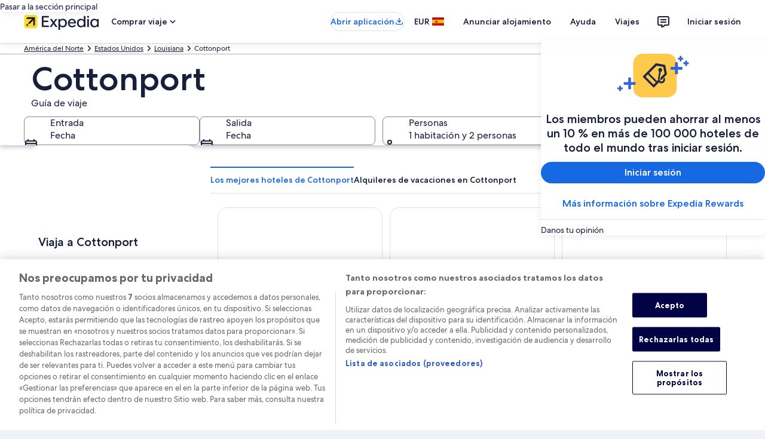

--- FILE ---
content_type: application/javascript
request_url: https://c.travel-assets.com/blossom-flex-ui/brand-10112011210110010597.4ea5dcb6c76088fbab9b.js
body_size: 73882
content:
/*@license For license information please refer to brand-10112011210110010597.licenses.txt*/
(self.__LOADABLE_LOADED_CHUNKS__=self.__LOADABLE_LOADED_CHUNKS__||[]).push([[90547],{78656:function(a,l,h){const d=h(38276);a.exports={iconData:d}},38276:function(a){a.exports=JSON.parse('{"icons":{"ac_unit":{"data":"<path d=\\"M2 5a3 3 0 0 1 3-3h14a3 3 0 0 1 3 3v6a3 3 0 0 1-2.502 2.959c-.273.045-.498-.183-.498-.459v-1c0-.276.237-.49.48-.622A1 1 0 0 0 20 11V5a1 1 0 0 0-1-1H5a1 1 0 0 0-1 1v6a1 1 0 0 0 .52.878c.243.132.48.346.48.622v1c0 .276-.226.504-.498.459A3 3 0 0 1 2 11V5z\\"/><path d=\\"M6 11.5a.5.5 0 0 0 .5.5h11a.5.5 0 0 0 .5-.5v-1a.5.5 0 0 0-.5-.5h-11a.5.5 0 0 0-.5.5v1zM7 16v-1.5a.5.5 0 0 1 .5-.5h1a.5.5 0 0 1 .5.5V16a4 4 0 0 1-3.501 3.97c-.274.033-.499-.194-.499-.47v-1c0-.276.227-.494.495-.562A2 2 0 0 0 7 16zm9.5-2a.5.5 0 0 1 .5.5V16a2 2 0 0 0 1.505 1.938c.268.068.495.286.495.562v1c0 .276-.225.503-.499.47A4 4 0 0 1 15 16v-1.5a.5.5 0 0 1 .5-.5h1zm-5 7a.5.5 0 0 1-.5-.5v-6a.5.5 0 0 1 .5-.5h1a.5.5 0 0 1 .5.5v6a.5.5 0 0 1-.5.5h-1zM17 6a1 1 0 1 0 0 2 1 1 0 0 0 0-2z\\"/>"},"access_time":{"data":"<path d=\\"M11 7.5a.5.5 0 0 1 .5-.5h1a.5.5 0 0 1 .5.5v4.086l2.647 2.646a.5.5 0 0 1 0 .707l-.707.707a.5.5 0 0 1-.707 0L11 12.415V7.5z\\"/><path fill-rule=\\"evenodd\\" d=\\"M12 2C6.477 2 2 6.477 2 12s4.477 10 10 10 10-4.477 10-10S17.523 2 12 2zM4 12a8 8 0 1 1 16 0 8 8 0 0 1-16 0z\\" clip-rule=\\"evenodd\\"/>"},"access_time_circle":{"data":"<path fill-rule=\\"evenodd\\" d=\\"M2 12C2 6.477 6.477 2 12 2s10 4.477 10 10-4.477 10-10 10S2 17.523 2 12zm9-4.5a.5.5 0 0 1 .5-.5h1a.5.5 0 0 1 .5.5v4.086l2.647 2.646a.5.5 0 0 1 0 .707l-.707.707a.5.5 0 0 1-.707 0L11 12.415V7.5z\\" clip-rule=\\"evenodd\\"/>"},"accessibility":{"data":"<path fill-rule=\\"evenodd\\" d=\\"M13 4a1 1 0 1 1-2 0 1 1 0 0 1 2 0zm2 0a3 3 0 1 1-6 0 3 3 0 0 1 6 0zM8.333 22a.5.5 0 0 0 .489-.395L9.808 17h4.384l.986 4.605a.5.5 0 0 0 .49.395h1.022a.5.5 0 0 0 .489-.605l-1.168-5.45a.5.5 0 0 1-.011-.104v-6.14a27.115 27.115 0 0 0 5.92-1.59.493.493 0 0 0 .272-.65l-.384-.923a.508.508 0 0 0-.655-.274 24.993 24.993 0 0 1-18.306 0 .508.508 0 0 0-.655.274l-.384.924a.493.493 0 0 0 .272.65A27.116 27.116 0 0 0 8 9.701v6.14a.5.5 0 0 1-.011.104l-1.168 5.45a.5.5 0 0 0 .49.604h1.022zM14 15V9.926a26.973 26.973 0 0 1-4 0V15h4z\\" clip-rule=\\"evenodd\\"/>"},"accessible":{"data":"<path fill-rule=\\"evenodd\\" d=\\"M15 3a1 1 0 1 0 0 2 1 1 0 0 0 0-2zm-3 1a3 3 0 1 1 6 0 3 3 0 0 1-6 0zm-3 9.5c0-.276-.225-.503-.5-.475a5 5 0 1 0 5.475 5.474c.028-.274-.199-.499-.475-.499h-1c-.276 0-.496.226-.541.498a3 3 0 1 1-3.457-3.457c.272-.045.498-.265.498-.541v-1zM6.914 7.671a2 2 0 0 1 1.807-.547l3.39.678a2 2 0 0 1 1.52 2.55L12.353 14.5h4.82a2 2 0 0 1 1.923 2.55L17.683 22h-2.08l1.571-5.5h-4.82a2 2 0 0 1-1.912-2.588l1.277-4.148-3.39-.678-2.122 2.121-1.414-1.414L6.914 7.67z\\" clip-rule=\\"evenodd\\"/>"},"account_circle":{"data":"<path fill-rule=\\"evenodd\\" d=\\"M11.94 6a4 4 0 1 0 0 8 4 4 0 0 0 0-8zm-2 4a2 2 0 1 1 4 0 2 2 0 0 1-4 0z\\" clip-rule=\\"evenodd\\"/><path fill-rule=\\"evenodd\\" d=\\"M12 2C6.477 2 2 6.477 2 12s4.477 10 10 10 10-4.477 10-10S17.523 2 12 2zM4 12a8 8 0 1 1 13.779 5.532A7.977 7.977 0 0 0 11.939 15a7.976 7.976 0 0 0-5.779 2.468A7.972 7.972 0 0 1 4 12zm3.704 6.75A7.963 7.963 0 0 0 12 20c1.55 0 2.996-.44 4.221-1.203A5.983 5.983 0 0 0 11.94 17c-1.653 0-3.15.669-4.236 1.75z\\" clip-rule=\\"evenodd\\"/>"},"add":{"data":"<path d=\\"M13 3.5a.5.5 0 0 0-.5-.5h-1a.5.5 0 0 0-.5.5V11H3.5a.5.5 0 0 0-.5.5v1a.5.5 0 0 0 .5.5H11v7.5a.5.5 0 0 0 .5.5h1a.5.5 0 0 0 .5-.5V13h7.5a.5.5 0 0 0 .5-.5v-1a.5.5 0 0 0-.5-.5H13V3.5z\\"/>"},"add_a_photo":{"data":"<path d=\\"M10 3a1 1 0 0 0-.832.445L7.465 6H5a3 3 0 0 0-3 3v9a3 3 0 0 0 3 3h7.5a.5.5 0 0 0 .5-.5v-1a.5.5 0 0 0-.5-.5H5a1 1 0 0 1-1-1V9a1 1 0 0 1 1-1h3a1 1 0 0 0 .832-.445L10.535 5h2.93l1.703 2.555A1 1 0 0 0 16 8h3a1 1 0 0 1 1 1v3.5a.5.5 0 0 0 .5.5h1a.5.5 0 0 0 .5-.5V9a3 3 0 0 0-3-3h-2.465l-1.703-2.555A1 1 0 0 0 14 3h-4z\\"/><path fill-rule=\\"evenodd\\" d=\\"M8 13a4 4 0 1 1 8 0 4 4 0 0 1-8 0zm4-2a2 2 0 1 0 0 4 2 2 0 0 0 0-4z\\" clip-rule=\\"evenodd\\"/><path d=\\"M19.5 15a.5.5 0 0 1 .5.5V18h2.5a.5.5 0 0 1 .5.5v1a.5.5 0 0 1-.5.5H20v2.5a.5.5 0 0 1-.5.5h-1a.5.5 0 0 1-.5-.5V20h-2.5a.5.5 0 0 1-.5-.5v-1a.5.5 0 0 1 .5-.5H18v-2.5a.5.5 0 0 1 .5-.5h1z\\"/>"},"add_card":{"data":"<path fill-rule=\\"evenodd\\" d=\\"M5 4a3 3 0 0 0-3 3v10a3 3 0 0 0 3 3h8v-2H5a1 1 0 0 1-1-1v-6h16v2h2V7a3 3 0 0 0-3-3H5zm15 5H4V7a1 1 0 0 1 1-1h14a1 1 0 0 1 1 1v2zm-.5 6a.5.5 0 0 1 .5.5V18h2.5a.5.5 0 0 1 .5.5v1a.5.5 0 0 1-.5.5H20v2.5a.5.5 0 0 1-.5.5h-1a.5.5 0 0 1-.5-.5V20h-2.5a.5.5 0 0 1-.5-.5v-1a.5.5 0 0 1 .5-.5H18v-2.5a.5.5 0 0 1 .5-.5h1z\\" clip-rule=\\"evenodd\\"/>"},"add_circle":{"data":"<path fill-rule=\\"evenodd\\" d=\\"M12 2C6.477 2 2 6.477 2 12s4.477 10 10 10 10-4.477 10-10S17.523 2 12 2zm1 5.5a.5.5 0 0 0-.5-.5h-1a.5.5 0 0 0-.5.5V11H7.5a.5.5 0 0 0-.5.5v1a.5.5 0 0 0 .5.5H11v3.5a.5.5 0 0 0 .5.5h1a.5.5 0 0 0 .5-.5V13h3.5a.5.5 0 0 0 .5-.5v-1a.5.5 0 0 0-.5-.5H13V7.5z\\" clip-rule=\\"evenodd\\"/>"},"add_circle_outline":{"data":"<path d=\\"M12.5 7a.5.5 0 0 1 .5.5V11h3.5a.5.5 0 0 1 .5.5v1a.5.5 0 0 1-.5.5H13v3.5a.5.5 0 0 1-.5.5h-1a.5.5 0 0 1-.5-.5V13H7.5a.5.5 0 0 1-.5-.5v-1a.5.5 0 0 1 .5-.5H11V7.5a.5.5 0 0 1 .5-.5h1z\\"/><path fill-rule=\\"evenodd\\" d=\\"M12 2C6.477 2 2 6.477 2 12s4.477 10 10 10 10-4.477 10-10S17.523 2 12 2zM4 12a8 8 0 1 1 16 0 8 8 0 0 1-16 0z\\" clip-rule=\\"evenodd\\"/>"},"ai":{"data":"<path d=\\"M22 12.5c0 .3-.225.525-.525.525A5.95 5.95 0 0 0 16 18.5c0 .3-.225.525-.525.525H14.5a.513.513 0 0 1-.525-.525A5.95 5.95 0 0 0 8.5 13.025a.513.513 0 0 1-.525-.525v-.975c0-.3.225-.525.525-.525a5.95 5.95 0 0 0 5.475-5.475c0-.3.225-.525.525-.525h.975c.3 0 .525.225.525.525A5.95 5.95 0 0 0 21.475 11c.3 0 .525.225.525.525v.975zM8.5 6.8c-1.425.225-2.475 1.35-2.7 2.7-.075.225-.3.45-.6.45h-.45a.513.513 0 0 1-.525-.525C4 8 2.875 6.95 1.525 6.725A.513.513 0 0 1 1 6.2v-.45c0-.3.225-.525.45-.6 1.425-.225 2.475-1.35 2.7-2.7.075-.225.3-.45.6-.45h.525c.225 0 .45.225.525.45.225 1.425 1.35 2.475 2.7 2.7.225.075.45.3.45.6v.525c0 .225-.225.45-.45.525zm-1.2 9.525c-.225-.225-.525-.225-.675 0L4.3 18.65c-.225.225-.225.525 0 .675l2.25 2.25c.225.225.525.225.75 0l2.25-2.25c.225-.225.225-.525 0-.675L7.3 16.325z\\"/>"},"airline_seat_base":{"data":"<path d=\\"M9 20h7q.824 0 1.413-.587Q18 18.825 18 18V7h-2v11H9zm3.5-14q.825 0 1.412-.588Q14.5 4.826 14.5 4q0-.824-.588-1.412A1.93 1.93 0 0 0 12.5 2q-.825 0-1.412.587A1.93 1.93 0 0 0 10.5 4q0 .824.588 1.412Q11.675 6 12.5 6M8 22v-5h5q.825 0 1.412-.587Q15 15.825 15 15V9.5q0-1.05-.725-1.775T12.5 7t-1.775.725T10 9.5V14H8q-.824 0-1.412.588A1.93 1.93 0 0 0 6 16v6z\\"/>"},"airline_seat_base_none":{"data":"<path d=\\"M3.346 2.68q.01.014.021.026l16.987 16.986q.01.01.022.019l1.852 1.853-1.414 1.413-3.488-3.488Q16.766 20 16 20H9v-2h6.837l-1.51-1.51q-.562.508-1.327.51H8v5H6v-6q0-.825.588-1.412A1.93 1.93 0 0 1 8 14h2v-1.837L1.024 3.188l1.414-1.415zM18 14.51l-2-2V7h2zM12.5 7q1.05 0 1.775.725.726.725.725 1.775v2.01l-4.014-4.013Q11.632 7.001 12.5 7m0-5q.825 0 1.412.588.588.588.588 1.412t-.588 1.412A1.93 1.93 0 0 1 12.5 6q-.825 0-1.412-.588A1.93 1.93 0 0 1 10.5 4q0-.824.588-1.412A1.93 1.93 0 0 1 12.5 2\\"/>"},"airline_seat_extra_legroom":{"data":"<path d=\\"M10.996 17h9q.825 0 1.412-.587.588-.588.588-1.413V3h-2v12h-9zm-5.4 4 3.4-7h6.5q1.25 0 2.125-.875A2.9 2.9 0 0 0 18.496 11V3h-6v6h-3a1.87 1.87 0 0 0-1.05.313 2.2 2.2 0 0 0-.75.837l-3.4 6.95-1.1-.5a1.53 1.53 0 0 0-1.163-.088q-.587.187-.887.738-.3.575-.088 1.175t.788.875z\\"/>"},"airline_seat_extra_legroom_none":{"data":"<path d=\\"M3.346 2.68q.01.014.021.026l16.987 16.986q.01.01.022.019l1.852 1.853-1.414 1.413L14.837 17H11v-2h1.837l-1-1H9l-3.4 7-3.75-1.7a1.48 1.48 0 0 1-.787-.875q-.213-.6.087-1.175.3-.55.887-.737A1.53 1.53 0 0 1 3.2 16.6l1.1.5 3.4-6.95a3 3 0 0 1 .106-.181L1.024 3.188 2.44 1.773zM22 15q0 .825-.588 1.412-.424.421-.97.54L18.49 15H20V3h2zm-3.5-4q0 1.25-.875 2.125a3 3 0 0 1-.565.445L12.49 9h.01V3h6z\\"/>"},"airline_seat_first_class":{"data":"<path d=\\"M10 13q.825 0 1.412-.588Q12 11.826 12 11V6q0-.824-.588-1.412A1.93 1.93 0 0 0 10 4H8q-.824 0-1.412.588A1.93 1.93 0 0 0 6 6v5q0 .825.588 1.412Q7.175 13 8 13zm4.5 5q.675 0 1.2-.387.525-.388.725-1.038L19 8V4h-2v4l-2.5 8H6v2zm1.5 3v-2H6v2z\\"/>"},"airline_seat_first_class_none":{"data":"<path d=\\"M3.346 2.68q.01.014.021.026l16.987 16.986q.01.01.022.019l1.852 1.853-1.414 1.413-5.265-5.265A1.97 1.97 0 0 1 14.5 18H6v-2h7.837l-3.127-3.127q-.33.126-.71.127H8q-.824 0-1.412-.588A1.93 1.93 0 0 1 6 11V8.163L1.024 3.188l1.414-1.415z\\"/><path d=\\"M16 21H6v-2h10zm3-13-1.735 5.774-1.578-1.577L17 8V4h2zm-9-4q.825 0 1.412.588Q12 5.176 12 6v2.51L7.541 4.052Q7.761 4.002 8 4z\\"/>"},"airline_seat_recline":{"data":"<path d=\\"M15.5 6q.824 0 1.413-.588Q17.5 4.826 17.5 4q0-.824-.587-1.412A1.93 1.93 0 0 0 15.5 2q-.825 0-1.412.587A1.93 1.93 0 0 0 13.5 4q0 .824.588 1.412Q14.675 6 15.5 6M10 20h6.45q.825 0 1.512-.587.688-.588.863-1.413L21 7h-2.05l-2.2 11H10zm-5.5 2 2.9-5h6.95q.725 0 1.263-.437A1.96 1.96 0 0 0 16.3 15.4l1.1-5.35q.275-1.2-.562-2.125T14.8 7q-.875 0-1.588.525-.712.525-.912 1.425L11.2 14H7.95q-.525 0-.975.275T6.25 15l-3.5 6z\\"/>"},"airline_seat_recline_extra":{"data":"<path fill-rule=\\"evenodd\\" d=\\"M18.65 5.64c.9-.64 1.12-1.88.49-2.79-.63-.9-1.88-1.12-2.79-.49-.9.64-1.12 1.88-.49 2.79.64.9 1.88 1.12 2.79.49zM8 19h7.07c1.48 0 2.74-1.08 2.96-2.54L20 7h2l-1.99 9.76A5.01 5.01 0 0 1 15.06 21H8v-2zm4.65-4H7.77L2 19.5 3.5 21l3.82-3h6.85c1.44 0 2.67-1.02 2.95-2.44l1.35-5.92c.21-1.22-.61-2.39-1.84-2.61h-.02c-.6-.11-1.27.064-1.75.44l-1.64 1.27c-1.25.98-3.06 1.56-4.69 1.25v2.13c1.87.32 3.57-.33 5.15-1.22L12.65 15z\\" clip-rule=\\"evenodd\\"/>"},"airline_seat_recline_extra_none":{"data":"<path d=\\"m3 4.829 1.414-1.415 16.97 16.97-1.413 1.415-1.846-1.846A4.996 4.996 0 0 1 15.06 21H8v-2h7.07a2.99 2.99 0 0 0 1.624-.477l-.962-.962c-.457.28-.993.44-1.562.44H7.32L3.5 21 2 19.5 7.77 15h4.88l.105-.418-2.436-2.436a5.868 5.868 0 0 1-1.789-.027V10.36L3 4.828zM20.108 16.28 22 7h-2l-1.58 7.59 1.688 1.69zm-2.567-2.567.929-4.073c.21-1.22-.61-2.39-1.84-2.61h-.02c-.6-.11-1.27.064-1.75.44l-1.64 1.27a5.958 5.958 0 0 1-.378.273l4.7 4.7zM18.65 5.64c.9-.64 1.12-1.88.49-2.79-.63-.9-1.88-1.12-2.79-.49-.9.64-1.12 1.88-.49 2.79.64.9 1.88 1.12 2.79.49z\\"/>"},"airline_seat_recline_none":{"data":"<path d=\\"M3.346 2.68q.01.014.021.026l16.987 16.986q.01.01.022.019l1.852 1.853-1.414 1.413-3.271-3.27A2.2 2.2 0 0 1 16.45 20H10v-2h5.837l-1.046-1.046q-.21.046-.441.046H7.4l-2.9 5-1.75-1 3.5-6q.275-.45.725-.725T7.95 14h3.25l.114-.523-10.29-10.29 1.414-1.414zm15.919 13.094-1.726-1.725L18.95 7H21zM14.8 7q1.2 0 2.038.925.837.924.562 2.125l-.659 3.201-4.413-4.412a2.32 2.32 0 0 1 .885-1.314A2.6 2.6 0 0 1 14.8 7m.7-5q.825 0 1.412.588.588.588.588 1.412t-.588 1.412A1.93 1.93 0 0 1 15.5 6q-.825 0-1.412-.588A1.93 1.93 0 0 1 13.5 4q0-.824.588-1.412A1.93 1.93 0 0 1 15.5 2\\"/>"},"airline_seat_recline_normal":{"data":"<path d=\\"M16.41 5.41a2 2 0 1 0-2.84-2.83 2 2 0 0 0 2.84 2.83ZM18 16V7h2v9a5 5 0 0 1-5 5H9v-2h6a3 3 0 0 0 3-3ZM4 20.07 9.07 15h3.43v-3.68A9.52 9.52 0 0 1 7 13.48v-2.16a6.75 6.75 0 0 0 4.67-2.04l1.4-1.55c.19-.21.43-.38.69-.5.29-.14.62-.23.96-.23h.03A2.25 2.25 0 0 1 17 9.25V15a3 3 0 0 1-3 3H8.93l-3.5 3.5L4 20.07Z\\"/>"},"airport_shuttle":{"data":"<path fill-rule=\\"evenodd\\" d=\\"M1 7a3 3 0 0 1 3-3h12.063a3 3 0 0 1 2.305 1.08l3.937 4.724a3 3 0 0 1 .695 1.92V15a3 3 0 0 1-2.005 2.83A3 3 0 1 1 15 18H9a3 3 0 1 1-5.995-.17A3.001 3.001 0 0 1 1 15V7zm7.236 9h7.528c.55-.614 1.348-1 2.236-1 .877 0 1.667.377 2.215.977A1 1 0 0 0 21 15v-3H3v3a1 1 0 0 0 .785.977A2.992 2.992 0 0 1 6 15c.888 0 1.687.386 2.236 1zm8.595-9.64L19.865 10H15V6h1.063a1 1 0 0 1 .768.36zM9 10h4V6H9v4zM7 6H4a1 1 0 0 0-1 1v3h4V6zm10 12a1 1 0 1 1 2 0 1 1 0 0 1-2 0zM6 17a1 1 0 1 0 0 2 1 1 0 0 0 0-2z\\" clip-rule=\\"evenodd\\"/>"},"alarm":{"data":"<path d=\\"M20.94 7.354a.5.5 0 0 0 .706 0l.707-.708a.5.5 0 0 0 0-.707l-3.292-3.293a.5.5 0 0 0-.707 0l-.708.708a.5.5 0 0 0 0 .707l3.293 3.293zM1.646 6.646a.5.5 0 0 1 0-.707L4.94 2.646a.5.5 0 0 1 .707 0l.708.708a.5.5 0 0 1 0 .707L3.06 7.354a.5.5 0 0 1-.707 0l-.708-.708zM11 8.5a.5.5 0 0 1 .5-.5h1a.5.5 0 0 1 .5.5v4.086l2.647 2.646a.5.5 0 0 1 0 .707l-.707.707a.5.5 0 0 1-.707 0L11 13.415V8.5z\\"/><path fill-rule=\\"evenodd\\" d=\\"M12 4a9 9 0 1 0 0 18 9 9 0 0 0 0-18zm-7 9a7 7 0 1 1 14 0 7 7 0 0 1-14 0z\\" clip-rule=\\"evenodd\\"/>"},"all_inclusive":{"data":"<path d=\\"M6.005 7A5.01 5.01 0 0 0 1 12c0 2.75 2.242 5 5.005 5 1.332 0 2.593-.52 3.493-1.421l2.568-2.276 3.816-3.408.004-.004a2.952 2.952 0 0 1 2.11-.873A2.98 2.98 0 0 1 20.976 12a2.98 2.98 0 0 1-5.126 2.072l-.737-.654a.558.558 0 0 0-.74 0l-.691.616a.544.544 0 0 0 .001.815l.774.685a4.985 4.985 0 0 0 3.538 1.457 5.004 5.004 0 0 0 5.005-5A4.996 4.996 0 0 0 17.995 7c-1.332 0-2.593.52-3.493 1.421l-6.384 5.684-.004.004a2.952 2.952 0 0 1-2.11.873A2.98 2.98 0 0 1 3.025 12 2.98 2.98 0 0 1 8.15 9.928l.728.645c.21.187.529.187.74 0l.69-.616a.543.543 0 0 0 0-.815l-.765-.675A4.971 4.971 0 0 0 6.005 7z\\"/>"},"allergies":{"data":"<path d=\\"M12 22a9.738 9.738 0 0 1-3.9-.788 10.099 10.099 0 0 1-3.175-2.137c-.9-.9-1.612-1.958-2.137-3.175A9.738 9.738 0 0 1 2 12a9.74 9.74 0 0 1 .788-3.9 10.099 10.099 0 0 1 2.137-3.175c.9-.9 1.958-1.612 3.175-2.137A9.738 9.738 0 0 1 12 2a9.74 9.74 0 0 1 3.9.788 10.098 10.098 0 0 1 3.175 2.137c.9.9 1.613 1.958 2.137 3.175A9.738 9.738 0 0 1 22 12a9.738 9.738 0 0 1-.788 3.9 10.098 10.098 0 0 1-2.137 3.175c-.9.9-1.958 1.613-3.175 2.137A9.738 9.738 0 0 1 12 22Zm-4.9-8.55 1.8-.9-2-4-1.8.9 2 4ZM9.5 18h2v-7.225L9.4 6.55l-1.8.9 1.9 3.8V18Zm3 0h2v-6.775l1.9-3.775-1.8-.9-2.1 4.2V18Zm4.4-4.55 2-4-1.8-.9-2 4 1.8.9Z\\"/>"},"analytics":{"data":"<path d=\\"M11 16.5a.5.5 0 0 0 .5.5h1a.5.5 0 0 0 .5-.5v-8a.5.5 0 0 0-.5-.5h-1a.5.5 0 0 0-.5.5v8zm4 0a.5.5 0 0 0 .5.5h1a.5.5 0 0 0 .5-.5v-6a.5.5 0 0 0-.5-.5h-1a.5.5 0 0 0-.5.5v6zm-8-4a.5.5 0 0 1 .5-.5h1a.5.5 0 0 1 .5.5v4a.5.5 0 0 1-.5.5h-1a.5.5 0 0 1-.5-.5v-4z\\"/><path fill-rule=\\"evenodd\\" d=\\"M6 3a3 3 0 0 0-3 3v12a3 3 0 0 0 3 3h12a3 3 0 0 0 3-3V6a3 3 0 0 0-3-3H6zM5 6a1 1 0 0 1 1-1h12a1 1 0 0 1 1 1v12a1 1 0 0 1-1 1H6a1 1 0 0 1-1-1V6z\\" clip-rule=\\"evenodd\\"/>"},"anchor":{"data":"<path fill-rule=\\"evenodd\\" d=\\"M9 5a3 3 0 1 1 4 2.83V10h2.5a.5.5 0 0 1 .5.5v1a.5.5 0 0 1-.5.5H13v7.932A7.12 7.12 0 0 0 18.44 16h-.94a.5.5 0 0 1-.5-.5v-1a.5.5 0 0 1 .5-.5h3.012c.298 0 .531.26.48.554C20.243 18.794 16.491 22 12 22c-4.491 0-8.244-3.206-8.991-7.446a.477.477 0 0 1 .48-.554h3.01a.5.5 0 0 1 .5.5v1a.5.5 0 0 1-.5.5h-.94A7.12 7.12 0 0 0 11 19.932V12H8.5a.5.5 0 0 1-.5-.5v-1a.5.5 0 0 1 .5-.5H11V7.83A3.001 3.001 0 0 1 9 5zm3-1a1 1 0 1 0 0 2 1 1 0 0 0 0-2z\\" clip-rule=\\"evenodd\\"/>"},"apps":{"data":"<path d=\\"M10 5a1 1 0 0 1 1-1h2a1 1 0 0 1 1 1v2a1 1 0 0 1-1 1h-2a1 1 0 0 1-1-1V5zm-6 6a1 1 0 0 1 1-1h2a1 1 0 0 1 1 1v2a1 1 0 0 1-1 1H5a1 1 0 0 1-1-1v-2zm6 0a1 1 0 0 1 1-1h2a1 1 0 0 1 1 1v2a1 1 0 0 1-1 1h-2a1 1 0 0 1-1-1v-2zm7-1a1 1 0 0 0-1 1v2a1 1 0 0 0 1 1h2a1 1 0 0 0 1-1v-2a1 1 0 0 0-1-1h-2zm-6 6a1 1 0 0 0-1 1v2a1 1 0 0 0 1 1h2a1 1 0 0 0 1-1v-2a1 1 0 0 0-1-1h-2zM4 5a1 1 0 0 1 1-1h2a1 1 0 0 1 1 1v2a1 1 0 0 1-1 1H5a1 1 0 0 1-1-1V5zm1 11a1 1 0 0 0-1 1v2a1 1 0 0 0 1 1h2a1 1 0 0 0 1-1v-2a1 1 0 0 0-1-1H5zM16 5a1 1 0 0 1 1-1h2a1 1 0 0 1 1 1v2a1 1 0 0 1-1 1h-2a1 1 0 0 1-1-1V5zm1 11a1 1 0 0 0-1 1v2a1 1 0 0 0 1 1h2a1 1 0 0 0 1-1v-2a1 1 0 0 0-1-1h-2z\\"/>"},"archive":{"data":"<path d=\\"M16 13.5a.5.5 0 0 1-.5.5h-7a.5.5 0 0 1-.5-.5v-1a.5.5 0 0 1 .5-.5h7a.5.5 0 0 1 .5.5v1z\\"/><path fill-rule=\\"evenodd\\" d=\\"M3 3a1 1 0 0 0-1 1v5a1 1 0 0 0 1 1v8a3 3 0 0 0 3 3h12a3 3 0 0 0 3-3v-8a1 1 0 0 0 1-1V4a1 1 0 0 0-1-1H3zm16 7H5v8a1 1 0 0 0 1 1h12a1 1 0 0 0 1-1v-8zm1-2V5H4v3h16z\\" clip-rule=\\"evenodd\\"/>"},"arrow_back":{"data":"<path d=\\"M10.793 5a.5.5 0 0 0-.354.146l-6.146 6.147a1 1 0 0 0 0 1.414l6.146 6.147a.5.5 0 0 0 .354.146h1.914c.258 0 .385-.322.207-.5l-5.5-5.5H19.5a.5.5 0 0 0 .5-.5v-1a.5.5 0 0 0-.5-.5H7.414l5.502-5.502c.175-.18.047-.498-.209-.498h-1.914z\\"/>"},"arrow_back_iOS":{"data":"<path d=\\"m9.414 12 7.44-7.44a.5.5 0 0 0 0-.706l-.708-.708a.5.5 0 0 0-.707 0l-8.146 8.147a1 1 0 0 0 0 1.414l8.146 8.146a.5.5 0 0 0 .707 0l.707-.707a.5.5 0 0 0 0-.707L9.414 12z\\"/>"},"arrow_downward":{"data":"<path d=\\"M11.5 4a.5.5 0 0 0-.5.5v12.086l-5.5-5.5c-.178-.178-.5-.051-.5.207v1.914a.5.5 0 0 0 .146.354l6.147 6.146a1.015 1.015 0 0 0 1.414 0l6.147-6.146a.5.5 0 0 0 .146-.354v-1.914c0-.258-.322-.385-.5-.207l-5.5 5.5V4.5a.5.5 0 0 0-.5-.5h-1z\\"/>"},"arrow_downward_iOS":{"data":"<path fill-rule=\\"evenodd\\" d=\\"M12.344 14.242a.415.415 0 0 0 .01-.01l7.085-7.086a.5.5 0 0 1 .707 0l.708.708a.5.5 0 0 1 0 .707l-8.147 8.146a1 1 0 0 1-1.414 0L3.146 8.561a.5.5 0 0 1 0-.707l.708-.708a.5.5 0 0 1 .707 0L7.414 10 12 14.586l.344-.345z\\" clip-rule=\\"evenodd\\"/>"},"arrow_drop_down":{"data":"<path d=\\"M7.701 10h8.598c.623 0 .931.78.5 1.21l-4.09 4.096a1 1 0 0 1-1.417 0L7.2 11.21c-.43-.43-.122-1.21.501-1.21z\\"/>"},"arrow_drop_up":{"data":"<path d=\\"M12.708 8.694 16.8 12.79c.43.43.122 1.21-.501 1.21H7.701c-.623 0-.931-.78-.5-1.21l4.09-4.096a1 1 0 0 1 1.417 0z\\"/>"},"arrow_forward":{"data":"<path d=\\"m11.086 5.5 5.5 5.5H4.5a.5.5 0 0 0-.5.5v1a.5.5 0 0 0 .5.5h12.086l-5.505 5.505c-.172.18-.043.495.212.495h1.914a.5.5 0 0 0 .354-.146l6.146-6.147a1 1 0 0 0 0-1.414l-6.146-6.147A.5.5 0 0 0 13.207 5h-1.914c-.258 0-.385.322-.207.5z\\"/>"},"arrow_forward_iOS":{"data":"<path fill-rule=\\"evenodd\\" d=\\"M8.56 3.146a.5.5 0 0 0-.706 0l-.708.708a.5.5 0 0 0 0 .707l7.086 7.085a.642.642 0 0 1 .008.009l.346.345-.344.344a.432.432 0 0 1-.01.01l-7.086 7.085a.5.5 0 0 0 0 .707l.708.708a.5.5 0 0 0 .707 0l8.146-8.147a1 1 0 0 0 0-1.414L8.561 3.146z\\" clip-rule=\\"evenodd\\"/>"},"arrow_upward":{"data":"<path d=\\"m11.293 4.293-6.147 6.146a.5.5 0 0 0-.146.354v1.914c0 .256.318.384.497.21L11 7.414V19.5a.5.5 0 0 0 .5.5h1a.5.5 0 0 0 .5-.5V7.414l5.502 5.502c.18.175.498.047.498-.209v-1.914a.5.5 0 0 0-.146-.354l-6.147-6.146a1 1 0 0 0-1.414 0z\\"/>"},"arrow_upward_iOS":{"data":"<path fill-rule=\\"evenodd\\" d=\\"M12.707 7.293a1 1 0 0 0-1.414 0l-8.147 8.146a.5.5 0 0 0 0 .707l.708.708a.5.5 0 0 0 .707 0l2.646-2.647.728-.728 3.712-3.711a.964.964 0 0 1 .004-.005l.35-.349 4.144 4.145.648.648 2.646 2.646a.5.5 0 0 0 .707 0l.707-.707a.5.5 0 0 0 0-.707l-8.146-8.146z\\" clip-rule=\\"evenodd\\"/>"},"article":{"data":"<path d=\\"M15.5 9a.5.5 0 0 0 .5-.5v-1a.5.5 0 0 0-.5-.5h-7a.5.5 0 0 0-.5.5v1a.5.5 0 0 0 .5.5h7zm0 4a.5.5 0 0 0 .5-.5v-1a.5.5 0 0 0-.5-.5h-7a.5.5 0 0 0-.5.5v1a.5.5 0 0 0 .5.5h7zm-7 4a.5.5 0 0 1-.5-.5v-1a.5.5 0 0 1 .5-.5h5a.5.5 0 0 1 .5.5v1a.5.5 0 0 1-.5.5h-5z\\"/><path fill-rule=\\"evenodd\\" d=\\"M7 2a3 3 0 0 0-3 3v14a3 3 0 0 0 3 3h10a3 3 0 0 0 3-3V5a3 3 0 0 0-3-3H7zM6 5a1 1 0 0 1 1-1h10a1 1 0 0 1 1 1v14a1 1 0 0 1-1 1H7a1 1 0 0 1-1-1V5z\\" clip-rule=\\"evenodd\\"/>"},"assignment":{"data":"<path fill-rule=\\"evenodd\\" d=\\"M8.5 8h7a.5.5 0 0 0 .5-.5V6h1a1 1 0 0 1 1 1v12a1 1 0 0 1-1 1H7a1 1 0 0 1-1-1V7a1 1 0 0 1 1-1h1v1.5a.5.5 0 0 0 .5.5zm.67-4a3.001 3.001 0 0 1 5.66 0H17a3 3 0 0 1 3 3v12a3 3 0 0 1-3 3H7a3 3 0 0 1-3-3V7a3 3 0 0 1 3-3h2.17zM8 12.5a.5.5 0 0 0 .5.5h7a.5.5 0 0 0 .5-.5v-1a.5.5 0 0 0-.5-.5h-7a.5.5 0 0 0-.5.5v1zm0 4a.5.5 0 0 0 .5.5h5a.5.5 0 0 0 .5-.5v-1a.5.5 0 0 0-.5-.5h-5a.5.5 0 0 0-.5.5v1zM12 6a1 1 0 1 0 0-2 1 1 0 0 0 0 2z\\" clip-rule=\\"evenodd\\"/>"},"assistant":{"data":"<path fill-rule=\\"evenodd\\" d=\\"M4 5a1 1 0 0 1 1-1h14a1 1 0 0 1 1 1v12a1 1 0 0 1-1 1h-4.803a1 1 0 0 0-.865.5 5.014 5.014 0 0 1-2.737 2.24c.16-.53.273-1.072.339-1.622A1 1 0 0 0 9.94 18H5a1 1 0 0 1-1-1V5zm4.211 16.342-.105.21A1 1 0 0 0 9 23a6.993 6.993 0 0 0 5.745-3H19a3 3 0 0 0 3-3V5a3 3 0 0 0-3-3H5a3 3 0 0 0-3 3v12a3 3 0 0 0 3 3h3.727c-.128.461-.3.91-.516 1.342zM12.637 6.48l.678 2.372c.115.403.43.717.832.832l2.372.678a.663.663 0 0 1 0 1.274l-2.372.678a1.21 1.21 0 0 0-.832.832l-.678 2.372a.663.663 0 0 1-1.274 0l-.678-2.372a1.21 1.21 0 0 0-.832-.832l-2.372-.678a.663.663 0 0 1 0-1.274l2.372-.678a1.21 1.21 0 0 0 .832-.832l.678-2.372a.663.663 0 0 1 1.274 0z\\" clip-rule=\\"evenodd\\"/>"},"attach_file":{"data":"<path fill-rule=\\"evenodd\\" d=\\"M10.278 3.05a7 7 0 0 1 9.9 9.9l-8.484 8.483a5.003 5.003 0 1 1-7.075-7.075l8.482-8.481a3.003 3.003 0 0 1 4.246 4.246l-8.13 8.13a.5.5 0 0 1-.707 0l-.707-.707a.5.5 0 0 1 0-.707l8.13-8.13a1.003 1.003 0 1 0-1.418-1.418l-8.481 8.482a3.003 3.003 0 0 0 4.246 4.246l8.484-8.483a5 5 0 1 0-7.072-7.072l-8.131 8.132a.5.5 0 0 1-.707 0l-.707-.707a.5.5 0 0 1 0-.707l8.131-8.132z\\" clip-rule=\\"evenodd\\"/>"},"attractions":{"data":"<path d=\\"M11.5 1h1a.5.5 0 0 1 .5.5v.542a10 10 0 0 1 7.132 4.13l.506-.288a.5.5 0 0 1 .682.186l.246.43.002.004.002.003.246.43a.5.5 0 0 1-.186.683l-.427.244-.007.004-.068.04a10 10 0 0 1-.006 8.182l.508.29a.5.5 0 0 1 .186.682l-.244.427-.004.007-.004.007-.244.427a.5.5 0 0 1-.682.186l-.43-.246-.004-.002-.08-.045a9.997 9.997 0 0 1-1.457 1.622l-.373.334a.5.5 0 0 1-.706-.04l-.667-.745a.5.5 0 0 1 .04-.706l.372-.334a7.995 7.995 0 0 0 1.043-1.13l-1.672-.956-.004-.002-.43-.246a.5.5 0 0 1-.186-.682l.496-.868a.5.5 0 0 1 .682-.186l2.113 1.207a8.004 8.004 0 0 0 .006-6.186l-1.685.963-.007.004-.427.244a.5.5 0 0 1-.682-.186l-.496-.868a.5.5 0 0 1 .186-.682l2.115-1.209A7.999 7.999 0 0 0 13 4.054V6.5a.5.5 0 0 1-.5.5h-1a.5.5 0 0 1-.5-.5V4.054a8 8 0 0 0-5.385 3.117L7.73 8.38a.5.5 0 0 1 .186.682l-.244.427-.004.007-.004.007-.244.427a.5.5 0 0 1-.682.186l-.43-.246-.004-.002-1.685-.962a7.988 7.988 0 0 0-.393 4.973c.1.416.234.82.399 1.212l2.113-1.207a.5.5 0 0 1 .682.186l.246.43.002.004.002.004.246.43a.5.5 0 0 1-.186.682l-.427.244-.007.004-1.672.956c.309.407.658.786 1.043 1.13l.372.334a.5.5 0 0 1 .04.706l-.667.745a.5.5 0 0 1-.706.04l-.373-.334a10.004 10.004 0 0 1-1.457-1.622l-.08.045-.007.004-.427.244a.5.5 0 0 1-.682-.186l-.496-.868a.5.5 0 0 1 .186-.682l.508-.29a9.998 9.998 0 0 1-.006-8.183l-.068-.039-.004-.002-.43-.246a.5.5 0 0 1-.186-.682l.496-.868a.5.5 0 0 1 .682-.186l.506.288A10 10 0 0 1 11 2.042V1.5a.5.5 0 0 1 .5-.5z\\"/><path fill-rule=\\"evenodd\\" d=\\"M12 9a3 3 0 0 0-1.314 5.698 1.46 1.46 0 0 0-.09.2L8.305 21H7.5a.5.5 0 0 0-.5.5v1a.5.5 0 0 0 .5.5h1.474a1.127 1.127 0 0 0 .052 0H16.5a.5.5 0 0 0 .5-.5v-1a.5.5 0 0 0-.5-.5h-.807l-2.289-6.103a1.608 1.608 0 0 0-.09-.2A3 3 0 0 0 12 9zm-1 3a1 1 0 1 1 2 0 1 1 0 0 1-2 0zm1 4.848L13.557 21h-3.114L12 16.848z\\" clip-rule=\\"evenodd\\"/>"},"auto_renew":{"data":"<path d=\\"M19.793 3H15a1 1 0 0 0-1 1v4.793a.5.5 0 0 0 .146.353l1.427 1.427a.25.25 0 0 0 .427-.177V6.255a7.003 7.003 0 0 1-1.646 12.34.525.525 0 0 0-.354.488v1.068c0 .32.299.559.606.466A9.004 9.004 0 0 0 17.657 5h3.74a.25.25 0 0 0 .176-.427l-1.427-1.427A.5.5 0 0 0 19.793 3zM3 12c0-4.065 2.694-7.5 6.394-8.617a.475.475 0 0 1 .606.466v1.068a.525.525 0 0 1-.354.489A7.003 7.003 0 0 0 8 17.746v-4.142a.25.25 0 0 1 .427-.177l1.427 1.427a.5.5 0 0 1 .146.353V20a1 1 0 0 1-1 1H4.207a.5.5 0 0 1-.353-.146l-1.427-1.427A.25.25 0 0 1 2.604 19h3.739A8.983 8.983 0 0 1 3 12z\\"/>"},"baby_changing_station":{"data":"<path fill-rule=\\"evenodd\\" d=\\"M5.99 4.522v-.001l3.17 2.774a1 1 0 0 1 .163 1.32L7.675 11H13V6.5a.5.5 0 0 1 .5-.5h1a.5.5 0 0 1 .5.5v7.547a3 3 0 0 1-3 3H7c-.278 0-.548-.038-.804-.109-2.03-.414-3.103-2.83-1.849-4.644L7.17 8.212 4.218 5.63a.5.5 0 0 1-.047-.706l.658-.752a.5.5 0 0 1 .706-.047l.455.398zM6.988 15A1 1 0 0 1 6 14.056v-.009a1 1 0 0 1 1-1h5a1 1 0 0 1 1 .977A1 1 0 0 1 12 15H6.988zM16 14a3 3 0 1 1 6 0 3 3 0 0 1-6 0zm3-1a1 1 0 1 0 0 2 1 1 0 0 0 0-2z\\" clip-rule=\\"evenodd\\"/><path d=\\"M3 20.5a.5.5 0 0 0 .5.5h17a.5.5 0 0 0 .5-.5v-1a.5.5 0 0 0-.5-.5h-17a.5.5 0 0 0-.5.5v1z\\"/>"},"balcony":{"data":"<path fill-rule=\\"evenodd\\" d=\\"M5 8a7 7 0 0 1 14 0v6h2.5a.5.5 0 0 1 .5.5v1a.5.5 0 0 1-.5.5H21v5a1 1 0 0 1-1 1H4a1 1 0 0 1-1-1v-5h-.5a.5.5 0 0 1-.5-.5v-1a.5.5 0 0 1 .5-.5H5V8zm2 6h4v-4H7v4zm6 0h4v-4h-4v4zm-8 2v4h2v-4H5zm4 0v4h2v-4H9zm4 0v4h2v-4h-2zm4 0v4h2v-4h-2zm-6-8H7a5.002 5.002 0 0 1 4-4.9V8zm2 0V3.1c2.282.463 4 2.481 4 4.9h-4z\\" clip-rule=\\"evenodd\\"/>"},"bank":{"data":"<path fill-rule=\\"evenodd\\" d=\\"M22 10a1 1 0 0 0 1-1V6a1 1 0 0 0-.629-.928l-10-4a1 1 0 0 0-.742 0l-10 4A1 1 0 0 0 1 6v3a1 1 0 0 0 1 1h1.5v7.041A3 3 0 0 0 1 20v2a1 1 0 0 0 1 1h20a1 1 0 0 0 1-1v-2a3 3 0 0 0-2.5-2.959V10H22zm-3.5 7v-7h-3v7h3zm-5 0v-7h-3v7h3zm-5 0v-7h-3v7h3zM3 8V6.677l9-3.6 9 3.6V8H3zm0 12a1 1 0 0 1 1-1h16a1 1 0 0 1 1 1v1H3v-1z\\" clip-rule=\\"evenodd\\"/>"},"bathroom":{"data":"<path fill-rule=\\"evenodd\\" d=\\"M15.591 3A3.828 3.828 0 0 1 22 5.828V11h.5a.5.5 0 0 1 .5.5v1a.5.5 0 0 1-.5.5H22v3a5.001 5.001 0 0 1-3 4.584v.916a.5.5 0 0 1-.5.5h-1a.5.5 0 0 1-.5-.5V21H7v.5a.5.5 0 0 1-.5.5h-1a.5.5 0 0 1-.5-.5v-.916A5.001 5.001 0 0 1 2 16v-3h-.5a.5.5 0 0 1-.5-.5v-1a.5.5 0 0 1 .5-.5H20V5.828a1.828 1.828 0 0 0-3-1.403v2.16a1 1 0 0 1-1.707.708l-2.586-2.586A1 1 0 0 1 13.414 3h2.178zM4 13h16v3a3 3 0 0 1-3 3H7a3 3 0 0 1-3-3v-3z\\" clip-rule=\\"evenodd\\"/>"},"bathtub":{"data":"<path fill-rule=\\"evenodd\\" d=\\"M15.591 3A3.828 3.828 0 0 1 22 5.828V11h.5a.5.5 0 0 1 .5.5v1a.5.5 0 0 1-.5.5H22v3a5.001 5.001 0 0 1-3 4.584v.916a.5.5 0 0 1-.5.5h-1a.5.5 0 0 1-.5-.5V21H7v.5a.5.5 0 0 1-.5.5h-1a.5.5 0 0 1-.5-.5v-.916A5.001 5.001 0 0 1 2 16v-3h-.5a.5.5 0 0 1-.5-.5v-1a.5.5 0 0 1 .5-.5H20V5.828a1.828 1.828 0 0 0-3-1.403v2.16a1 1 0 0 1-1.707.708l-2.586-2.586A1 1 0 0 1 13.414 3h2.178zM4 13h16v3a3 3 0 0 1-3 3H7a3 3 0 0 1-3-3v-3z\\" clip-rule=\\"evenodd\\"/>"},"bbq_grill":{"data":"<path d=\\"M9 2.5v.172a1 1 0 0 0 .293.707l.828.828A3 3 0 0 1 11 6.328V6.5a.5.5 0 0 1-.5.5h-1a.5.5 0 0 1-.5-.5v-.172a1 1 0 0 0-.293-.707l-.828-.828a3 3 0 0 1-.88-2.121V2.5a.5.5 0 0 1 .5-.5h1a.5.5 0 0 1 .5.5zm5 0v.172a1 1 0 0 0 .293.707l.828.828A3 3 0 0 1 16 6.328V6.5a.5.5 0 0 1-.5.5h-1a.5.5 0 0 1-.5-.5v-.172a1 1 0 0 0-.293-.707l-.828-.828a3 3 0 0 1-.88-2.121V2.5a.5.5 0 0 1 .5-.5h1a.5.5 0 0 1 .5.5z\\"/><path fill-rule=\\"evenodd\\" d=\\"M3.207 8.39A1 1 0 0 1 4 8h16a1 1 0 0 1 .966 1.257c-.574 2.162-1.95 4-3.793 5.209l.584 2.044A3 3 0 1 1 15.041 20h-7.67l-.454 1.634a.5.5 0 0 1-.481.366H5.398a.5.5 0 0 1-.482-.634l1.916-6.897C4.986 13.26 3.609 11.42 3.034 9.257a1 1 0 0 1 .173-.867zM12 16a9.474 9.474 0 0 0 3.357-.61l.558 1.953a3.04 3.04 0 0 0-.514.657H7.927l.724-2.607A9.473 9.473 0 0 0 12 16zm-6.561-6c1.16 2.354 3.651 4 6.561 4s5.4-1.646 6.561-4H5.44zM17 19.5a1 1 0 1 1 2 0 1 1 0 0 1-2 0z\\" clip-rule=\\"evenodd\\"/>"},"beach_access":{"data":"<path fill-rule=\\"evenodd\\" d=\\"M2 12.012A10.012 10.012 0 0 1 12.012 2c2.466 0 4.828.896 6.659 2.534.66.59.623 1.572.05 2.146l-3.405 3.405c-.04.052-.083.102-.13.149l-1.77 1.768 8.438 8.437a.5.5 0 0 1 0 .708l-.707.707a.5.5 0 0 1-.707 0l-8.438-8.437-1.766 1.767c-.047.047-.097.09-.149.13L6.68 18.72c-.574.575-1.556.61-2.146-.05A9.959 9.959 0 0 1 2 12.012zm2.576-2.146a9.613 9.613 0 0 1-.154-.428 8.012 8.012 0 0 0-.425 2.574c0 1.791.588 3.506 1.668 4.899l2.106-2.105c-1.433-1.577-2.565-3.305-3.195-4.94zm5.292-5.292a9.604 9.604 0 0 0-.426-.154 8.012 8.012 0 0 1 2.57-.423c1.791 0 3.506.588 4.899 1.668l-2.103 2.103c-1.577-1.432-3.306-2.564-4.94-3.194zm-.72 1.866c1.332.513 2.827 1.47 4.244 2.744L9.187 13.39c-1.275-1.417-2.232-2.912-2.745-4.243-.637-1.651-.397-2.501-.095-2.802.3-.302 1.15-.542 2.802.095z\\" clip-rule=\\"evenodd\\"/>"},"bed":{"data":"<path fill-rule=\\"evenodd\\" d=\\"M2.5 20a.5.5 0 0 0 .5-.5V17h18v2.5a.5.5 0 0 0 .5.5h1a.5.5 0 0 0 .5-.5V11a4 4 0 0 0-4-4h-7a1 1 0 0 0-1 1v7H3V5.5a.5.5 0 0 0-.5-.5h-1a.5.5 0 0 0-.5.5v14a.5.5 0 0 0 .5.5h1zM13 15h8v-4a2 2 0 0 0-2-2h-6v6z\\" clip-rule=\\"evenodd\\"/><path fill-rule=\\"evenodd\\" d=\\"M7 8a3 3 0 1 0 0 6 3 3 0 0 0 0-6zm-1 3a1 1 0 1 1 2 0 1 1 0 0 1-2 0z\\" clip-rule=\\"evenodd\\"/>"},"bedding__bunk":{"data":"<path fill-rule=\\"evenodd\\" d=\\"M7 11a3 3 0 1 0 0 6 3 3 0 0 0 0-6zm-1 3a1 1 0 1 1 2 0 1 1 0 0 1-2 0z\\" clip-rule=\\"evenodd\\"/><path fill-rule=\\"evenodd\\" d=\\"M1 22V1h2v7h8V4a1 1 0 0 1 1-1h7a4 4 0 0 1 4 4v15h-2v-2H3v2H1zm20-4v-3h-8v3h8zm0-5v-3H3v8h8v-4a1 1 0 0 1 1-1h9zm0-5V7a2 2 0 0 0-2-2h-6v3h8z\\" clip-rule=\\"evenodd\\"/><path fill-rule=\\"evenodd\\" d=\\"M4 4a3 3 0 1 1 6 0 3 3 0 0 1-6 0zm3-1a1 1 0 1 0 0 2 1 1 0 0 0 0-2z\\" clip-rule=\\"evenodd\\"/>"},"bedding__crib":{"data":"<path fill-rule=\\"evenodd\\" d=\\"M2 4a1 1 0 0 0-1 1v12.333c0 .773.37 1.467.946 1.947.31.259.67.449 1.054.569V21.5a.5.5 0 0 0 .5.5h1a.5.5 0 0 0 .5-.5V20h14v1.5a.5.5 0 0 0 .5.5h1a.5.5 0 0 0 .5-.5v-1.651c.384-.12.744-.31 1.054-.569.577-.48.946-1.175.946-1.947V5a1 1 0 0 0-1-1H2zm18 14c.318 0 .595-.107.774-.256.174-.145.226-.299.226-.41V15H3v2.333c0 .112.052.266.226.41.18.15.456.257.774.257h16zM3 13h3V6H3v7zm8 0H8V6h3v7zm5 0h-3V6h3v7zm5 0h-3V6h3v7z\\" clip-rule=\\"evenodd\\"/>"},"bedding__double":{"data":"<path fill-rule=\\"evenodd\\" d=\\"M2 6a3 3 0 0 1 3-3h14a3 3 0 0 1 3 3v7H2V6zm3-1a1 1 0 0 0-1 1v5h16V6a1 1 0 0 0-1-1H5z\\" clip-rule=\\"evenodd\\"/><path fill-rule=\\"evenodd\\" d=\\"M1 14a3 3 0 0 1 3-3h16a3 3 0 0 1 3 3v6H1v-6zm3-1a1 1 0 0 0-1 1v4h18v-4a1 1 0 0 0-1-1H4z\\" clip-rule=\\"evenodd\\"/><path fill-rule=\\"evenodd\\" d=\\"M6 9a2 2 0 0 1 2-2h4a1 1 0 0 1 1 1v5H6V9zm5 0H8v2h3V9z\\" clip-rule=\\"evenodd\\"/><path fill-rule=\\"evenodd\\" d=\\"M11 8a1 1 0 0 1 1-1h4a2 2 0 0 1 2 2v4h-7V8zm2 1v2h3V9h-3z\\" clip-rule=\\"evenodd\\"/><path d=\\"M22.5 18h-1a.5.5 0 0 0-.5.5v3a.5.5 0 0 0 .5.5h1a.5.5 0 0 0 .5-.5v-3a.5.5 0 0 0-.5-.5zm-21 0h1a.5.5 0 0 1 .5.5v3a.5.5 0 0 1-.5.5h-1a.5.5 0 0 1-.5-.5v-3a.5.5 0 0 1 .5-.5z\\"/>"},"bedding__king":{"data":"<path fill-rule=\\"evenodd\\" d=\\"M2 6a3 3 0 0 1 3-3h14a3 3 0 0 1 3 3v7H2V6zm3-1a1 1 0 0 0-1 1v5h16V6a1 1 0 0 0-1-1H5z\\" clip-rule=\\"evenodd\\"/><path fill-rule=\\"evenodd\\" d=\\"M1 14a3 3 0 0 1 3-3h16a3 3 0 0 1 3 3v6H1v-6zm3-1a1 1 0 0 0-1 1v4h18v-4a1 1 0 0 0-1-1H4z\\" clip-rule=\\"evenodd\\"/><path fill-rule=\\"evenodd\\" d=\\"M6 9a2 2 0 0 1 2-2h4a1 1 0 0 1 1 1v5H6V9zm5 0H8v2h3V9z\\" clip-rule=\\"evenodd\\"/><path fill-rule=\\"evenodd\\" d=\\"M11 8a1 1 0 0 1 1-1h4a2 2 0 0 1 2 2v4h-7V8zm2 1v2h3V9h-3z\\" clip-rule=\\"evenodd\\"/><path d=\\"M22.5 18h-1a.5.5 0 0 0-.5.5v3a.5.5 0 0 0 .5.5h1a.5.5 0 0 0 .5-.5v-3a.5.5 0 0 0-.5-.5zm-21 0h1a.5.5 0 0 1 .5.5v3a.5.5 0 0 1-.5.5h-1a.5.5 0 0 1-.5-.5v-3a.5.5 0 0 1 .5-.5z\\"/>"},"bedding__queen":{"data":"<path fill-rule=\\"evenodd\\" d=\\"M2 6a3 3 0 0 1 3-3h14a3 3 0 0 1 3 3v7H2V6zm3-1a1 1 0 0 0-1 1v5h16V6a1 1 0 0 0-1-1H5z\\" clip-rule=\\"evenodd\\"/><path fill-rule=\\"evenodd\\" d=\\"M1 14a3 3 0 0 1 3-3h16a3 3 0 0 1 3 3v6H1v-6zm3-1a1 1 0 0 0-1 1v4h18v-4a1 1 0 0 0-1-1H4z\\" clip-rule=\\"evenodd\\"/><path fill-rule=\\"evenodd\\" d=\\"M6 9a2 2 0 0 1 2-2h4a1 1 0 0 1 1 1v5H6V9zm5 0H8v2h3V9z\\" clip-rule=\\"evenodd\\"/><path fill-rule=\\"evenodd\\" d=\\"M11 8a1 1 0 0 1 1-1h4a2 2 0 0 1 2 2v4h-7V8zm2 1v2h3V9h-3z\\" clip-rule=\\"evenodd\\"/><path d=\\"M22.5 18h-1a.5.5 0 0 0-.5.5v3a.5.5 0 0 0 .5.5h1a.5.5 0 0 0 .5-.5v-3a.5.5 0 0 0-.5-.5zm-21 0h1a.5.5 0 0 1 .5.5v3a.5.5 0 0 1-.5.5h-1a.5.5 0 0 1-.5-.5v-3a.5.5 0 0 1 .5-.5z\\"/>"},"bedding__single":{"data":"<path fill-rule=\\"evenodd\\" d=\\"M3 6a3 3 0 0 1 3-3h12a3 3 0 0 1 3 3v5.764c.614.55 1 1.348 1 2.236v7.5a.5.5 0 0 1-.5.5h-1a.5.5 0 0 1-.5-.5V20H4v1.5a.5.5 0 0 1-.5.5h-1a.5.5 0 0 1-.5-.5V14a2.99 2.99 0 0 1 1-2.236V6zm16 7a1 1 0 0 1 1 1v4H4v-4a1 1 0 0 1 1-1h14zm-3-2h3V6a1 1 0 0 0-1-1H6a1 1 0 0 0-1 1v5h3V9a2 2 0 0 1 2-2h4a2 2 0 0 1 2 2v2zm-2 0V9h-4v2h4z\\" clip-rule=\\"evenodd\\"/>"},"bedding__sofa":{"data":"<path fill-rule=\\"evenodd\\" d=\\"M6 4a3 3 0 0 0-3 3v3a2 2 0 0 0-2 2v4c0 1.306.835 2.418 2 2.83v.67a.5.5 0 0 0 .5.5h1a.5.5 0 0 0 .5-.5V19h14v.5a.5.5 0 0 0 .5.5h1a.5.5 0 0 0 .5-.5v-.67A3.001 3.001 0 0 0 23 16v-4a2 2 0 0 0-2-2V7a3 3 0 0 0-3-3H6zm13 6V7a1 1 0 0 0-1-1H6a1 1 0 0 0-1 1v3a2 2 0 0 1 2 2v1h10v-1a2 2 0 0 1 2-2zM3 12h2v3h14v-3h2v4a1 1 0 0 1-1 1H4a1 1 0 0 1-1-1v-4z\\" clip-rule=\\"evenodd\\"/>"},"bedding__trundle":{"data":"<path fill-rule=\\"evenodd\\" d=\\"M6 3a3 3 0 0 0-3 3v5.764c-.614.55-1 1.348-1 2.236v7a1 1 0 0 0 1 1h18a1 1 0 0 0 1-1v-7a2.99 2.99 0 0 0-1-2.236V6a3 3 0 0 0-3-3H6zm13 10H5a1 1 0 0 0-1 1v1.5h16V14a1 1 0 0 0-1-1zm1 4.5H4V20h16v-2.5zM19 11h-3V9a2 2 0 0 0-2-2h-4a2 2 0 0 0-2 2v2H5V6a1 1 0 0 1 1-1h12a1 1 0 0 1 1 1v5zm-5-2v2h-4V9h4z\\" clip-rule=\\"evenodd\\"/>"},"bedding__wall":{"data":"<path fill-rule=\\"evenodd\\" d=\\"M13.916 2.498A.293.293 0 0 0 13.707 2h-1.914a.5.5 0 0 0-.354.146L9.293 4.293A.997.997 0 0 0 9 4.996v.008a.997.997 0 0 0 .293.703l2.146 2.147a.5.5 0 0 0 .354.146h1.914a.293.293 0 0 0 .207-.5l-1.5-1.5H14a4 4 0 0 1 3.97 3.501c.033.274.254.499.53.499h1a.47.47 0 0 0 .48-.5A6 6 0 0 0 14 4h-1.586l1.5-1.5.002-.002zM2.5 22a.5.5 0 0 0 .5-.5V19h18v2.5a.5.5 0 0 0 .5.5h1a.5.5 0 0 0 .5-.5V16a4 4 0 0 0-4-4H8v-2a2 2 0 0 0-2-2H3V4.5a.5.5 0 0 0-.5-.5h-1a.5.5 0 0 0-.5.5v17a.5.5 0 0 0 .5.5h1zm.5-8v3h18v-1a2 2 0 0 0-2-2H3zm0-4v2h3v-2H3z\\" clip-rule=\\"evenodd\\"/>"},"bonus":{"data":"<path d=\\"M12.5 2a.5.5 0 0 1 .5.5V4h1.5a.5.5 0 0 1 .5.5v1a.5.5 0 0 1-.5.5H13v1.5a.5.5 0 0 1-.5.5h-1a.5.5 0 0 1-.5-.5V6H9.5a.5.5 0 0 1-.5-.5v-1a.5.5 0 0 1 .5-.5H11V2.5a.5.5 0 0 1 .5-.5h1zM20 7.5a.5.5 0 0 0-.5-.5h-1a.5.5 0 0 0-.5.5V10h-2.5a.5.5 0 0 0-.5.5v1a.5.5 0 0 0 .5.5H18v2.5a.5.5 0 0 0 .5.5h1a.5.5 0 0 0 .5-.5V12h2.5a.5.5 0 0 0 .5-.5v-1a.5.5 0 0 0-.5-.5H20V7.5zm-11 3a.5.5 0 0 0-.5-.5h-1a.5.5 0 0 0-.5.5V15H2.5a.5.5 0 0 0-.5.5v1a.5.5 0 0 0 .5.5H7v4.5a.5.5 0 0 0 .5.5h1a.5.5 0 0 0 .5-.5V17h4.5a.5.5 0 0 0 .5-.5v-1a.5.5 0 0 0-.5-.5H9v-4.5z\\"/>"},"book":{"data":"<path fill-rule=\\"evenodd\\" d=\\"M7 2a3 3 0 0 0-3 3v14a3 3 0 0 0 3 3h10a3 3 0 0 0 3-3V5a3 3 0 0 0-3-3H7zM6 5a1 1 0 0 1 1-1h4v5.617a.5.5 0 0 0 .757.429l1.486-.892a.5.5 0 0 1 .514 0l1.486.892a.5.5 0 0 0 .757-.43V4h1a1 1 0 0 1 1 1v14a1 1 0 0 1-1 1H7a1 1 0 0 1-1-1V5z\\" clip-rule=\\"evenodd\\"/>"},"bookmark":{"data":"<path d=\\"M4 20V4a2 2 0 0 1 2-2h12a2 2 0 0 1 2 2v16c0 1.648-1.881 2.589-3.2 1.6L12 18l-4.8 3.6c-1.318.989-3.2.048-3.2-1.6z\\"/>"},"bookmark_outline":{"data":"<path fill-rule=\\"evenodd\\" d=\\"M4 5a3 3 0 0 1 3-3h10a3 3 0 0 1 3 3v15.057c0 1.627-1.839 2.573-3.163 1.627L12 18.23l-4.838 3.455C5.84 22.63 4 21.684 4 20.057V5zm3-1a1 1 0 0 0-1 1v15.057l4.838-3.456a2 2 0 0 1 2.325 0L18 20.057V5a1 1 0 0 0-1-1H7z\\" clip-rule=\\"evenodd\\"/>"},"brightness_1":{"data":"<path d=\\"M12 22c5.523 0 10-4.477 10-10S17.523 2 12 2 2 6.477 2 12s4.477 10 10 10z\\"/>"},"brightness_1_half":{"data":"<path d=\\"M12 22V2C6.477 2 2 6.477 2 12s4.477 10 10 10z\\"/>"},"brush":{"data":"<path fill-rule=\\"evenodd\\" d=\\"M16.22 3.386a3.83 3.83 0 1 1 5.393 5.394l-10.611 8.793v.016c-.022 1.008-.467 2.026-1.353 2.912-.81.81-1.938 1.17-2.869 1.337-.9.163-1.756.171-2.28.155v.004h-3a.5.5 0 0 1-.5-.5c0-.276.226-.495.497-.546.765-.144 1.376-.624 1.518-1.365.019-.412.062-.882.149-1.364.168-.931.526-2.058 1.337-2.87.886-.885 1.904-1.33 2.912-1.351h.012L16.22 3.386zm4.243 1.151a1.829 1.829 0 0 0-2.702.126l-4.867 5.874 1.569 1.569 5.874-4.867a1.83 1.83 0 0 0 .126-2.702zm-7.484 8.798-1.315-1.314-1.96 2.366.909.909 2.366-1.96zM6.425 19.87a8.757 8.757 0 0 1-1.42.128c.004-.408.035-.912.127-1.42.14-.78.4-1.427.783-1.811.574-.574 1.118-.758 1.54-.767.431-.009.82.161 1.103.444.283.282.453.672.444 1.103-.01.422-.193.965-.767 1.54-.384.384-1.03.642-1.81.783z\\" clip-rule=\\"evenodd\\"/>"},"build":{"data":"<path fill-rule=\\"evenodd\\" d=\\"M7 9.5a7.5 7.5 0 0 1 10.386-6.924 1.01 1.01 0 0 1 .322 1.63L14.414 7.5 16.5 9.586l3.294-3.294a1.01 1.01 0 0 1 1.63.322 7.5 7.5 0 0 1-9.168 10.045L6.914 22a2 2 0 0 1-2.828 0L2 19.914a2 2 0 0 1 0-2.828l5.342-5.342A7.497 7.497 0 0 1 7 9.5zM14.5 4a5.5 5.5 0 0 0-5.078 7.616 1 1 0 0 1-.216 1.092L3.414 18.5 5.5 20.586l5.792-5.792a1 1 0 0 1 1.092-.216 5.5 5.5 0 0 0 7.588-5.636L17.914 11a2 2 0 0 1-2.828 0L13 8.914a2 2 0 0 1 0-2.828l2.058-2.058A5.578 5.578 0 0 0 14.5 4z\\" clip-rule=\\"evenodd\\"/>"},"bundle_and_save":{"data":"<path fill-rule=\\"evenodd\\" d=\\"M8.5 3a2 2 0 0 1 2-2h3a2 2 0 0 1 2 2v2H17a3 3 0 0 1 3 3v1a.5.5 0 0 1-.5.5h-1A.5.5 0 0 1 18 9V8a1 1 0 0 0-1-1H7a1 1 0 0 0-1 1v10a1 1 0 0 0 1 1h3a.5.5 0 0 1 .5.5v1a.5.5 0 0 1-.5.5H8v.5a.5.5 0 0 1-.5.5h-1a.5.5 0 0 1-.5-.5v-.67A3.001 3.001 0 0 1 4 18V8a3 3 0 0 1 3-3h1.5V3Zm5 0v2h-3V3h3Z\\" clip-rule=\\"evenodd\\"/><path d=\\"M15.5 10a.5.5 0 0 0-.5.5v.614c-1.478.337-2.524 1.403-2.524 2.905 0 1.457 1.002 2.382 2.694 2.944l1.364.455c.986.334 1.446.789 1.446 1.472 0 .895-.838 1.395-1.824 1.395-.967 0-1.724-.482-2.185-1.24-.146-.24-.443-.366-.7-.254l-.834.363c-.244.107-.365.389-.243.626.566 1.1 1.568 1.83 2.806 2.102v.618a.5.5 0 0 0 .5.5h1a.5.5 0 0 0 .5-.5v-.573c1.697-.29 3-1.43 3-3.159 0-1.41-.887-2.351-2.677-2.989l-1.413-.5c-.937-.334-1.43-.729-1.43-1.366 0-.728.674-1.214 1.578-1.214.777 0 1.364.41 1.744.988.155.235.455.355.71.236l.784-.365c.245-.115.358-.407.22-.64-.551-.938-1.446-1.568-2.516-1.81V10.5a.5.5 0 0 0-.5-.5h-1Z\\"/>"},"bundled_savings_plus":{"data":"<path d=\\"M16 10a6 6 0 1 0 .01 12.01A6 6 0 0 0 16 10zm3.5 7H17v2.5a.5.5 0 0 1-.5.5h-1a.5.5 0 0 1-.5-.5V17h-2.5a.5.5 0 0 1-.5-.5v-1c0-.28.22-.5.5-.5H15v-2.5c0-.28.22-.5.5-.5h1c.28 0 .5.22.5.5V15h2.5c.28 0 .5.22.5.5v1a.5.5 0 0 1-.5.5z\\"/><path d=\\"m8.18 14.3-3.86-3.86L5.36 9.4l3.34 3.34c.28-.63.64-1.22 1.07-1.75l-3-3L10.79 4h3.69c.29 0 .52.23.52.52v3.55a8.26 8.26 0 0 1 2 0v-4.7C17 2.61 16.39 2 15.63 2h-4.84c-.55 0-1.08.22-1.48.61L2.36 9.57a1.23 1.23 0 0 0 0 1.74l5.33 5.33c.11.11.23.18.36.24a8.5 8.5 0 0 1 .13-2.58z\\"/><path d=\\"M12.33 7.67c.54 0 1-.46 1-1s-.46-1-1-1-1 .46-1 1 .46 1 1 1z\\"/>"},"business_center":{"data":"<path fill-rule=\\"evenodd\\" d=\\"M8 4a2 2 0 0 1 2-2h4a2 2 0 0 1 2 2v2h3a3 3 0 0 1 3 3v10a3 3 0 0 1-3 3H5a3 3 0 0 1-3-3V9a3 3 0 0 1 3-3h3V4zm6 0v2h-4V4h4zM5 8h14a1 1 0 0 1 1 1v2.465l-.234.156A13.981 13.981 0 0 1 13 13.937V13.5a.5.5 0 0 0-.5-.5h-1a.5.5 0 0 0-.5.5v.437a13.981 13.981 0 0 1-6.766-2.316L4 11.465V9a1 1 0 0 1 1-1zm6 7.941a15.977 15.977 0 0 1-7-2.112V19a1 1 0 0 0 1 1h14a1 1 0 0 0 1-1v-5.171a15.976 15.976 0 0 1-7 2.112v.559a.5.5 0 0 1-.5.5h-1a.5.5 0 0 1-.5-.5v-.559z\\" clip-rule=\\"evenodd\\"/>"},"cabin":{"data":"<path d=\\"m21.728 9.355-8.296-6.842a2.254 2.254 0 0 0-2.863 0L6.5 5.869V3.5h.725a.75.75 0 0 0 0-1.5H5.75a.75.75 0 0 0-.75.75v4.357L2.273 9.355a.75.75 0 0 0 .954 1.158l8.296-6.842a.75.75 0 0 1 .954 0l8.295 6.842a.752.752 0 0 0 .956-1.158Z\\"/><path d=\\"M12.75 7.382a.75.75 0 1 0 0-1.5h-1.58a.75.75 0 1 0 0 1.5h1.58ZM18.777 19h-3.52v-1.083h3.493a.75.75 0 1 0 0-1.5h-3.493V15.25h3.493a.75.75 0 1 0 0-1.5h-3.493V12.5h3.507a.75.75 0 1 0 0-1.5H5.75a.75.75 0 1 0 0 1.5h3.507v1.298a.723.723 0 0 0-.237-.048H5.75a.75.75 0 1 0 0 1.5h3.27a.723.723 0 0 0 .237-.048v1.263a.72.72 0 0 0-.237-.048H5.75a.75.75 0 1 0 0 1.5h3.27a.723.723 0 0 0 .237-.048V19H5.75a.75.75 0 1 0 0 1.5h13.027a.75.75 0 1 0 0-1.5Zm-8.02-6.5h3V19h-3v-6.5ZM7.483 9.147c0 .414.336.75.75.75h7.517a.75.75 0 1 0 0-1.5H8.233a.75.75 0 0 0-.75.75Z\\"/>"},"calendar":{"data":"<path d=\\"M7 12.5a.5.5 0 0 1 .5-.5h1a.5.5 0 0 1 .5.5v1a.5.5 0 0 1-.5.5h-1a.5.5 0 0 1-.5-.5v-1zm.5 3.5a.5.5 0 0 0-.5.5v1a.5.5 0 0 0 .5.5h1a.5.5 0 0 0 .5-.5v-1a.5.5 0 0 0-.5-.5h-1zm3.5-3.5a.5.5 0 0 1 .5-.5h1a.5.5 0 0 1 .5.5v1a.5.5 0 0 1-.5.5h-1a.5.5 0 0 1-.5-.5v-1zm.5 3.5a.5.5 0 0 0-.5.5v1a.5.5 0 0 0 .5.5h1a.5.5 0 0 0 .5-.5v-1a.5.5 0 0 0-.5-.5h-1zm3.5-3.5a.5.5 0 0 1 .5-.5h1a.5.5 0 0 1 .5.5v1a.5.5 0 0 1-.5.5h-1a.5.5 0 0 1-.5-.5v-1zm.5 3.5a.5.5 0 0 0-.5.5v1a.5.5 0 0 0 .5.5h1a.5.5 0 0 0 .5-.5v-1a.5.5 0 0 0-.5-.5h-1z\\"/><path fill-rule=\\"evenodd\\" d=\\"M16 4H8V2.5a.5.5 0 0 0-.5-.5h-1a.5.5 0 0 0-.5.5V4H5a3 3 0 0 0-3 3v12a3 3 0 0 0 3 3h14a3 3 0 0 0 3-3V7a3 3 0 0 0-3-3h-1V2.5a.5.5 0 0 0-.5-.5h-1a.5.5 0 0 0-.5.5V4zM5 6a1 1 0 0 0-1 1v1h16V7a1 1 0 0 0-1-1H5zm15 4H4v9a1 1 0 0 0 1 1h14a1 1 0 0 0 1-1v-9z\\" clip-rule=\\"evenodd\\"/>"},"calendar_add":{"data":"<path fill-rule=\\"evenodd\\" d=\\"M16 4H8V2.5a.5.5 0 0 0-.5-.5h-1a.5.5 0 0 0-.5.5V4H5a3 3 0 0 0-3 3v12a3 3 0 0 0 3 3h8v-2H5a1 1 0 0 1-1-1v-9h16v3h2V7a3 3 0 0 0-3-3h-1V2.5a.5.5 0 0 0-.5-.5h-1a.5.5 0 0 0-.5.5V4zM5 6a1 1 0 0 0-1 1v1h16V7a1 1 0 0 0-1-1H5z\\" clip-rule=\\"evenodd\\"/><path d=\\"M19.5 15a.5.5 0 0 1 .5.5V18h2.5a.5.5 0 0 1 .5.5v1a.5.5 0 0 1-.5.5H20v2.5a.5.5 0 0 1-.5.5h-1a.5.5 0 0 1-.5-.5V20h-2.5a.5.5 0 0 1-.5-.5v-1a.5.5 0 0 1 .5-.5H18v-2.5a.5.5 0 0 1 .5-.5h1z\\"/>"},"calendar_check_out":{"data":"<path fill-rule=\\"evenodd\\" d=\\"M8 4h8V2.5a.5.5 0 0 1 .5-.5h1a.5.5 0 0 1 .5.5V4h1a3 3 0 0 1 3 3v3H4v9a1 1 0 0 0 1 1h16.83A3.001 3.001 0 0 1 19 22H5a3 3 0 0 1-3-3V7a3 3 0 0 1 3-3h1V2.5a.5.5 0 0 1 .5-.5h1a.5.5 0 0 1 .5.5V4zM4 7a1 1 0 0 1 1-1h14a1 1 0 0 1 1 1v1H4V7z\\" clip-rule=\\"evenodd\\"/><path d=\\"M13 14.5a.5.5 0 0 1 .5-.5h6.086l-2.5-2.5a.293.293 0 0 1 .207-.5h1.914a.5.5 0 0 1 .354.146l3.146 3.147c.195.195.292.45.293.705v.005a.99.99 0 0 1-.293.704l-3.146 3.147a.5.5 0 0 1-.354.146h-1.914a.293.293 0 0 1-.212-.495L19.586 16H13.5a.5.5 0 0 1-.5-.5v-1z\\"/>"},"camera_alt":{"data":"<path fill-rule=\\"evenodd\\" d=\\"M12 9a4 4 0 1 0 0 8 4 4 0 0 0 0-8zm-2 4a2 2 0 1 1 4 0 2 2 0 0 1-4 0z\\" clip-rule=\\"evenodd\\"/><path fill-rule=\\"evenodd\\" d=\\"M10 3a1 1 0 0 0-.832.445L7.465 6H5a3 3 0 0 0-3 3v9a3 3 0 0 0 3 3h14a3 3 0 0 0 3-3V9a3 3 0 0 0-3-3h-2.465l-1.703-2.555A1 1 0 0 0 14 3h-4zM8.832 7.555 10.535 5h2.93l1.703 2.555A1 1 0 0 0 16 8h3a1 1 0 0 1 1 1v9a1 1 0 0 1-1 1H5a1 1 0 0 1-1-1V9a1 1 0 0 1 1-1h3a1 1 0 0 0 .832-.445z\\" clip-rule=\\"evenodd\\"/>"},"cancel":{"data":"<path fill-rule=\\"evenodd\\" d=\\"M2 12a10 10 0 1 1 20 0 10 10 0 1 1-20 0zm13.59 5L17 15.59 13.41 12 17 8.41 15.59 7 12 10.59 8.41 7 7 8.41 10.59 12 7 15.59 8.41 17 12 13.41 15.59 17z\\" clip-rule=\\"evenodd\\"/>"},"car_door":{"data":"<path d=\\"M17.5 14a.5.5 0 0 1 .5.5v1a.5.5 0 0 1-.5.5h-3a.5.5 0 0 1-.5-.5v-1a.5.5 0 0 1 .5-.5h3z\\"/><path fill-rule=\\"evenodd\\" d=\\"M11.304 3a4 4 0 0 0-2.925 1.27l-5.841 6.26A2 2 0 0 0 2 11.894V18a3 3 0 0 0 3 3h14a3 3 0 0 0 3-3V6a3 3 0 0 0-3-3h-7.696zM9.842 5.635A2 2 0 0 1 11.304 5H19a1 1 0 0 1 1 1v4H5.768l4.074-4.365zM4 12v6a1 1 0 0 0 1 1h14a1 1 0 0 0 1-1v-6H4z\\" clip-rule=\\"evenodd\\"/>"},"carbon_monoxide_detector":{"data":"<path fill-rule=\\"evenodd\\" d=\\"M2 7a5 5 0 0 1 5-5h10a5 5 0 0 1 5 5v10a5 5 0 0 1-5 5H7a5 5 0 0 1-5-5V7zm5-3a3 3 0 0 0-3 3v10a3 3 0 0 0 3 3h10a3 3 0 0 0 3-3V7a3 3 0 0 0-3-3H7zm1.817 9a.56.56 0 0 1 .491.326 3.012 3.012 0 0 0 1.366 1.366.56.56 0 0 1 .326.49v1.106c0 .316-.29.554-.59.454a5.013 5.013 0 0 1-3.152-3.151c-.1-.3.138-.591.454-.591h1.105zM11 8.817a.56.56 0 0 1-.326.491 3.012 3.012 0 0 0-1.366 1.366.56.56 0 0 1-.49.326H7.711c-.316 0-.554-.29-.454-.59a5.013 5.013 0 0 1 3.151-3.152c.3-.1.591.138.591.454v1.105zM15.183 11a.559.559 0 0 1-.491-.326 3.012 3.012 0 0 0-1.366-1.366.56.56 0 0 1-.326-.49V7.711c0-.316.29-.554.59-.454a5.013 5.013 0 0 1 3.152 3.151c.1.3-.138.591-.454.591h-1.105zM13 15.183a.56.56 0 0 1 .326-.491 3.012 3.012 0 0 0 1.366-1.366.559.559 0 0 1 .49-.326h1.106c.316 0 .554.29.454.59a5.013 5.013 0 0 1-3.151 3.152c-.3.1-.591-.138-.591-.454v-1.105zM17.5 7.5a1 1 0 1 0 0-2 1 1 0 0 0 0 2z\\" clip-rule=\\"evenodd\\"/>"},"carbon_monoxide_detector_none":{"data":"<path d=\\"M8.817 13a.56.56 0 0 1 .491.326 3.013 3.013 0 0 0 1.366 1.366.56.56 0 0 1 .326.49v1.106c0 .316-.29.554-.59.454a5.013 5.013 0 0 1-3.152-3.152c-.1-.3.138-.59.454-.59h1.105z\\"/><path fill-rule=\\"evenodd\\" d=\\"M21.44 21.854a.5.5 0 0 0 .706 0l.708-.708a.5.5 0 0 0 0-.707L3.56 1.146a.5.5 0 0 0-.707 0l-.708.708a.5.5 0 0 0 0 .707l1.117 1.117A4.981 4.981 0 0 0 2 7v10a5 5 0 0 0 5 5h10c1.275 0 2.44-.477 3.322-1.263l1.117 1.117zm-2.536-2.536-3.582-3.581a4.996 4.996 0 0 1-1.731 1.005c-.3.1-.591-.138-.591-.454v-1.105a.56.56 0 0 1 .326-.491c.207-.103.401-.228.578-.374l-4.222-4.222c-.146.177-.272.37-.374.578a.559.559 0 0 1-.49.326H7.711c-.316 0-.554-.29-.454-.59a4.995 4.995 0 0 1 1.005-1.732l-3.58-3.582A2.988 2.988 0 0 0 4 7v10a3 3 0 0 0 3 3h10c.723 0 1.386-.256 1.904-.682z\\" clip-rule=\\"evenodd\\"/><path d=\\"M22 7v10l-2-2V7a3 3 0 0 0-3-3H9L7 2h10a5 5 0 0 1 5 5z\\"/><path d=\\"M16.288 11H16l-3-3v-.288c0-.316.29-.554.59-.454a5.013 5.013 0 0 1 3.152 3.151c.1.3-.138.591-.454.591zM17.5 7.5a1 1 0 1 0 0-2 1 1 0 0 0 0 2z\\"/>"},"card_giftcard":{"data":"<path fill-rule=\\"evenodd\\" d=\\"M1 6a3 3 0 0 1 3-3h16a3 3 0 0 1 3 3v12a3 3 0 0 1-3 3H4a3 3 0 0 1-3-3V6zm3-1a1 1 0 0 0-1 1v6h3.775C6.305 11.447 6 10.775 6 10a3 3 0 0 1 3-3c.604 0 1.332.218 2 .736V5H4zm4 5c0 .34.234.817.979 1.264.507.304 1.181.543 1.962.659-.138-1.17-.493-1.873-.834-2.283C9.666 9.11 9.194 9 9 9a1 1 0 0 0-1 1zm13 2h-3.775c.469-.553.775-1.225.775-2a3 3 0 0 0-3-3c-.604 0-1.332.218-2 .736V5h7a1 1 0 0 1 1 1v6zm-7.107-2.36C14.334 9.11 14.806 9 15 9a1 1 0 0 1 1 1c0 .34-.234.817-.979 1.264-.507.304-1.181.543-1.962.659.138-1.17.493-1.873.834-2.283zM9.423 14H3v4a1 1 0 0 0 1 1h7v-3.722a10.014 10.014 0 0 1-2.786 1.79l-.36.154a.5.5 0 0 1-.657-.262l-.394-.92a.5.5 0 0 1 .263-.656l.36-.155A8.013 8.013 0 0 0 9.424 14zM13 15.278a10.014 10.014 0 0 0 2.786 1.79l.36.154a.5.5 0 0 0 .657-.262l.394-.92a.5.5 0 0 0-.263-.656l-.36-.155A8.011 8.011 0 0 1 14.576 14H21v4a1 1 0 0 1-1 1h-7v-3.722z\\" clip-rule=\\"evenodd\\"/>"},"carry_on":{"data":"<path fill-rule=\\"evenodd\\" d=\\"M9 4a2 2 0 0 1 2-2h2a2 2 0 0 1 2 2v6h1a3 3 0 0 1 3 3v5a3 3 0 0 1-3 3v.5a.5.5 0 0 1-.5.5h-1a.5.5 0 0 1-.5-.5V21h-4v.5a.5.5 0 0 1-.5.5h-1a.5.5 0 0 1-.5-.5V21a3 3 0 0 1-3-3v-5a3 3 0 0 1 3-3h1zm7 15a1 1 0 0 0 1-1v-5a1 1 0 0 0-1-1H8a1 1 0 0 0-1 1v5a1 1 0 0 0 1 1zM13 4v6h-2V4z\\" clip-rule=\\"evenodd\\"/>"},"carry_on_none":{"data":"<path d=\\"M2.868 2.162a.5.5 0 0 1 .707 0l.752.752.016.019 16.985 16.986.022.017.497.498a.5.5 0 0 1 0 .707l-.707.707a.5.5 0 0 1-.707 0l-2.042-2.042A2.99 2.99 0 0 1 16 21v.5a.5.5 0 0 1-.5.5h-1a.5.5 0 0 1-.5-.5V21h-4v.5a.5.5 0 0 1-.5.5h-1a.5.5 0 0 1-.5-.5V21a3 3 0 0 1-3-3v-5a3 3 0 0 1 3-3h.584L2.161 3.576a.5.5 0 0 1 0-.707zM8 12a1 1 0 0 0-1 1v5a1 1 0 0 0 1 1h8a1 1 0 0 0 .935-.65L10.585 12z\\" clip-rule=\\"evenodd\\"/><path d=\\"M13 2a2 2 0 0 1 2 2v6h1a3 3 0 0 1 3 3v1.762l-2.04-2.04a1 1 0 0 0-.683-.683L13 8.762V4h-2v2.762l-2-2V4a2 2 0 0 1 2-2z\\"/>"},"casino":{"data":"<path d=\\"M2 5a3 3 0 0 1 3-3h9a3 3 0 0 1 2.959 2.502c.045.272-.183.498-.459.498h-1c-.276 0-.49-.237-.622-.48A1 1 0 0 0 14 4H5a1 1 0 0 0-1 1v9a1 1 0 0 0 .52.878c.243.132.48.346.48.622v1c0 .276-.226.504-.498.459A3 3 0 0 1 2 14V5zm11.5 11.75a1.25 1.25 0 1 1-2.5 0 1.25 1.25 0 0 1 2.5 0zM16.75 18a1.25 1.25 0 1 0 0-2.5 1.25 1.25 0 0 0 0 2.5zM18 12.25a1.25 1.25 0 1 1-2.5 0 1.25 1.25 0 0 1 2.5 0zm-5.75 1.25a1.25 1.25 0 1 0 0-2.5 1.25 1.25 0 0 0 0 2.5z\\"/><path fill-rule=\\"evenodd\\" d=\\"M7 10a3 3 0 0 1 3-3h9a3 3 0 0 1 3 3v9a3 3 0 0 1-3 3h-9a3 3 0 0 1-3-3v-9zm3-1a1 1 0 0 0-1 1v9a1 1 0 0 0 1 1h9a1 1 0 0 0 1-1v-9a1 1 0 0 0-1-1h-9z\\" clip-rule=\\"evenodd\\"/>"},"change":{"data":"<path d=\\"M9.01 14H2v2h7.01v3L13 15l-3.99-4zm5.98-1v-3H22V8h-7.01V5L11 9z\\"/>"},"change_none":{"data":"<path d=\\"M2.995 2.963q.01.014.023.027l16.986 16.986.024.02 1.85 1.85-1.413 1.416-7.863-7.864L9.01 19v-3H2v-2h7.01v-2.193L.675 3.472l1.414-1.415zM14.99 8H22v2h-7.01v2.134L11.427 8.57 14.99 5z\\"/>"},"chat":{"data":"<path fill-rule=\\"evenodd\\" d=\\"M4 5a1 1 0 0 0-1 1v6a1 1 0 0 0 1 1h.47a1 1 0 0 1 .997 1.062 17.248 17.248 0 0 1-.202 1.777 5.01 5.01 0 0 0 3.067-2.34A1 1 0 0 1 9.197 13H13a1 1 0 0 0 1-1V6a1 1 0 0 0-1-1H4zM1 6a3 3 0 0 1 3-3h9a3 3 0 0 1 3 3v6a3 3 0 0 1-3 3H9.745A6.993 6.993 0 0 1 4 18a1 1 0 0 1-.97-1.242l.015-.06c.145-.581.256-1.17.332-1.763A3.001 3.001 0 0 1 1 12V6z\\" clip-rule=\\"evenodd\\"/><path d=\\"M14.803 17H9.17A3.001 3.001 0 0 0 12 19h2.255A6.993 6.993 0 0 0 20 22a1 1 0 0 0 .97-1.242l-.015-.06a15.27 15.27 0 0 1-.332-1.763A3.001 3.001 0 0 0 23 16v-6a3 3 0 0 0-3-3h-2v2h2a1 1 0 0 1 1 1v6a1 1 0 0 1-1 1h-.47a1 1 0 0 0-.997 1.062c.036.595.104 1.188.202 1.777a5.01 5.01 0 0 1-3.067-2.34 1 1 0 0 0-.865-.499z\\"/>"},"chat_bubble":{"data":"<path fill-rule=\\"evenodd\\" d=\\"M8.106 20.553C7.779 21.206 8.27 22 9 22a6.993 6.993 0 0 0 5.745-3H19a3 3 0 0 0 3-3V6a3 3 0 0 0-3-3H5a3 3 0 0 0-3 3v10a3 3 0 0 0 3 3h3.727a8.66 8.66 0 0 1-.621 1.553zM4 6a1 1 0 0 1 1-1h14a1 1 0 0 1 1 1v10a1 1 0 0 1-1 1h-4.803a1 1 0 0 0-.865.5 5.014 5.014 0 0 1-2.737 2.24c.16-.53.273-1.072.339-1.622A1.01 1.01 0 0 0 9.94 17H5a1 1 0 0 1-1-1V6z\\" clip-rule=\\"evenodd\\"/>"},"check":{"data":"<path d=\\"m9 15.586-4.44-4.44a.5.5 0 0 0-.706 0l-.708.708a.5.5 0 0 0 0 .707l5.147 5.146a1 1 0 0 0 1.414 0L20.854 6.561a.5.5 0 0 0 0-.707l-.708-.708a.5.5 0 0 0-.703-.003l-.004.003L9 15.586z\\"/>"},"check_circle":{"data":"<path fill-rule=\\"evenodd\\" d=\\"M12 22c5.523 0 10-4.477 10-10S17.523 2 12 2 2 6.477 2 12s4.477 10 10 10zm-1.5-8.414 4.94-4.94a.5.5 0 0 1 .706 0l.708.708a.5.5 0 0 1 0 .707l-5.647 5.646a1 1 0 0 1-1.414 0l-2.647-2.646a.5.5 0 0 1 0-.707l.708-.708a.5.5 0 0 1 .703-.003l1.943 1.943z\\" clip-rule=\\"evenodd\\"/>"},"check_circle_outline":{"data":"<path d=\\"m10.5 13.586 4.94-4.94a.5.5 0 0 1 .706 0l.708.708a.5.5 0 0 1 0 .707l-5.647 5.646a1 1 0 0 1-1.414 0l-2.647-2.646a.5.5 0 0 1 0-.707l.708-.708a.5.5 0 0 1 .703-.003l1.943 1.943z\\"/><path fill-rule=\\"evenodd\\" d=\\"M12 2C6.477 2 2 6.477 2 12s4.477 10 10 10 10-4.477 10-10S17.523 2 12 2zM4 12a8 8 0 1 1 16 0 8 8 0 0 1-16 0z\\" clip-rule=\\"evenodd\\"/>"},"check_in":{"data":"<path d=\\"M11.434 4.603a1 1 0 0 1 1.133 0L19 9v9.5a.5.5 0 0 1-.5.5h-14a.5.5 0 0 0-.5.5v1a.5.5 0 0 0 .5.5H19a2 2 0 0 0 2-2V8.524a1 1 0 0 0-.431-.822l-6.87-4.747a3 3 0 0 0-3.399 0L5.743 6.088A.5.5 0 0 0 6.026 7h1.766a.5.5 0 0 0 .283-.088l3.359-2.309z\\"/><path d=\\"M5.081 16.505c-.172.18-.043.495.212.495h1.914a.5.5 0 0 0 .354-.146l3.146-3.147a1.015 1.015 0 0 0 0-1.414L7.561 9.146A.5.5 0 0 0 7.207 9H5.293c-.258 0-.385.322-.207.5l2.5 2.5H2.5a.5.5 0 0 0-.5.5v1a.5.5 0 0 0 .5.5h5.086L5.08 16.505z\\"/>"},"check_in_and_out":{"data":"<path d=\\"M11.434 4.603a1 1 0 0 1 1.133 0l3.358 2.309a.5.5 0 0 0 .283.088h1.766a.5.5 0 0 0 .283-.912L13.7 2.955a3 3 0 0 0-3.4 0L5.743 6.088A.5.5 0 0 0 6.026 7h1.766a.5.5 0 0 0 .283-.088l3.359-2.309zM4.5 21a.5.5 0 0 1-.5-.5v-1a.5.5 0 0 1 .5-.5h15a.5.5 0 0 1 .5.5v1a.5.5 0 0 1-.5.5h-15zm.581-4.495c-.172.18-.043.495.212.495h1.914a.5.5 0 0 0 .354-.146l3.146-3.147a1.015 1.015 0 0 0 0-1.414L7.561 9.146A.5.5 0 0 0 7.207 9H5.293c-.258 0-.385.322-.207.5l2.5 2.5H2.5a.5.5 0 0 0-.5.5v1a.5.5 0 0 0 .5.5h5.086L5.08 16.505zm11 0c-.172.18-.043.495.212.495h1.914a.5.5 0 0 0 .354-.146l3.146-3.147a1.015 1.015 0 0 0 0-1.414l-3.146-3.147A.5.5 0 0 0 18.207 9h-1.914c-.258 0-.385.322-.207.5l2.5 2.5H13.5a.5.5 0 0 0-.5.5v1a.5.5 0 0 0 .5.5h5.086l-2.505 2.505z\\"/>"},"check_out":{"data":"<path d=\\"M11.434 4.603a1 1 0 0 1 1.133 0l3.358 2.309a.5.5 0 0 0 .283.088h1.766a.5.5 0 0 0 .283-.912L13.7 2.955a3 3 0 0 0-3.4 0L3.431 7.702A1 1 0 0 0 3 8.524V19a2 2 0 0 0 2 2h14.5a.5.5 0 0 0 .5-.5v-1a.5.5 0 0 0-.5-.5h-14a.5.5 0 0 1-.5-.5V9l6.434-4.397z\\"/><path d=\\"M16.081 16.505c-.172.18-.043.495.212.495h1.914a.5.5 0 0 0 .354-.146l3.146-3.147a.997.997 0 0 0 .293-.705v-.005a.997.997 0 0 0-.293-.704l-3.146-3.147A.5.5 0 0 0 18.207 9h-1.914c-.258 0-.385.322-.207.5l2.5 2.5H13.5a.5.5 0 0 0-.5.5v1a.5.5 0 0 0 .5.5h5.086l-2.505 2.505z\\"/>"},"checkroom":{"data":"<path fill-rule=\\"evenodd\\" d=\\"M11.4 10.7a1 1 0 0 1 1.2 0l9.467 7.1a2.333 2.333 0 0 1-1.4 4.2H3.333a2.333 2.333 0 0 1-1.4-4.2l9.467-7.1zm.6 2.05L3.133 19.4a.333.333 0 0 0 .2.6h17.334a.333.333 0 0 0 .2-.6L12 12.75z\\" clip-rule=\\"evenodd\\"/><path fill-rule=\\"evenodd\\" d=\\"M12 4a2 2 0 0 0-1.938 1.505C9.994 5.773 9.776 6 9.5 6h-1c-.276 0-.503-.225-.47-.499a4 4 0 1 1 5.28 4.28.673.673 0 0 0-.273.168.173.173 0 0 0-.037.12V11.5a.5.5 0 0 1-.5.5h-1a.5.5 0 0 1-.5-.5V10c0-1.153.924-1.856 1.655-2.11A2.001 2.001 0 0 0 12 4z\\" clip-rule=\\"evenodd\\"/>"},"chevron_left":{"data":"<path d=\\"M14.862 16.448 10.414 12l4.446-4.447a.5.5 0 0 0-.007-.7l-.707-.707a.5.5 0 0 0-.707 0l-5.146 5.147a1 1 0 0 0 0 1.414l5.146 5.146a.5.5 0 0 0 .707 0l.707-.707a.5.5 0 0 0 .009-.698z\\"/>"},"chevron_right":{"data":"<path d=\\"M10.56 6.146a.5.5 0 0 0-.706 0l-.708.708a.5.5 0 0 0 0 .707L13.586 12l-4.44 4.44a.5.5 0 0 0 0 .706l.708.708a.5.5 0 0 0 .707 0l5.146-5.147a1 1 0 0 0 0-1.414l-5.146-5.147z\\"/>"},"child":{"data":"<g clip-path=\\"url(#a)\\"><path fill-rule=\\"evenodd\\" d=\\"M10.5 11.75a1.25 1.25 0 1 1-2.5 0 1.25 1.25 0 0 1 2.5 0zM15 15a3 3 0 0 1-6 0h6zm-.25-2a1.25 1.25 0 1 0 0-2.5 1.25 1.25 0 0 0 0 2.5z\\" clip-rule=\\"evenodd\\"/><path d=\\"M2.439 9.052C3.65 5.01 7.105 2 11.646 2c2.277 0 4.266 1.355 4.353 3.458.081 1.949-1.41 3.721-3.583 3.539-1.214-.103-2.633-.894-2.879-2.493-.042-.273.187-.498.463-.498h1c.276 0 .478.241.617.48.047.08.105.146.17.204.187.166.472.286.797.314.817.068 1.455-.555 1.417-1.462C13.974 4.886 13.273 4 11.646 4c-3.758 0-6.628 2.61-7.448 6.221L4.022 11H3a1 1 0 1 0 0 2h1.022l.176.779a8.003 8.003 0 0 0 15.604 0l.177-.779H21a1 1 0 1 0 0-2h-1.021l-.177-.779a7.975 7.975 0 0 0-1.785-3.493.525.525 0 0 1 .014-.718l.71-.704a.481.481 0 0 1 .698.01 9.988 9.988 0 0 1 2.119 3.736 3.001 3.001 0 0 1 0 5.896C20.3 19.032 16.498 22 12 22s-8.3-2.968-9.558-7.052a3 3 0 0 1-.003-5.896z\\"/></g><defs><clipPath><path d=\\"M0 0h24v24H0z\\"/></clipPath></defs>"},"child_friendly":{"data":"<path fill-rule=\\"evenodd\\" d=\\"M19.582 1c.72 0 1.411.286 1.92.795l.498.498-1.414 1.414-.498-.497a.716.716 0 0 0-1.05.04l-.273.32-.831 10.663A3 3 0 0 1 14.943 17H7.88c-1.282 0-1.973-1.503-1.139-2.476l.704-.821-1.382-.461a.5.5 0 0 0-.511.12L3.56 15.355a.5.5 0 0 1-.707 0l-.708-.708a.5.5 0 0 1 0-.707l2.428-2.428a1.5 1.5 0 0 1 1.535-.362l2.742.914L10.619 10H6.5a.5.5 0 0 1-.5-.5v-1a.5.5 0 0 1 .5-.5h5.833l.168-.196a3.001 3.001 0 1 1 3.675-4.288l1.344-1.568A2.716 2.716 0 0 1 19.582 1zM15.94 14.078l.618-7.934L8.968 15h5.975a1 1 0 0 0 .997-.922zM15.793 22a2 2 0 1 1 0-4 2 2 0 0 1 0 4zm-13-2a2 2 0 1 0 4 0 2 2 0 0 0-4 0zM13.568 4a1 1 0 1 1 0 2 1 1 0 0 1 0-2z\\" clip-rule=\\"evenodd\\"/>"},"child_friendly__none":{"data":"<path fill-rule=\\"evenodd\\" d=\\"m18.765 3.57-.744 9.537-1.86-1.86.397-5.103-2.538 2.961-3.358-3.357A3.003 3.003 0 0 1 13.568 2c1.117 0 2.092.61 2.608 1.516l1.344-1.568a2.716 2.716 0 0 1 3.983-.153l.497.498-1.414 1.414-.498-.497a.716.716 0 0 0-1.05.04l-.273.32zM13.568 4a1 1 0 1 1 0 2 1 1 0 0 1 0-2zm2.706 12.689 3.165 3.165a.5.5 0 0 0 .707 0l.708-.708a.5.5 0 0 0 0-.707L4.56 2.146a.5.5 0 0 0-.707 0l-.708.708a.5.5 0 0 0 0 .707L7.586 8H6.5a.5.5 0 0 0-.5.5v1a.5.5 0 0 0 .5.5h3.086l.556.556-1.291 1.507-2.742-.914a1.5 1.5 0 0 0-1.535.362L2.146 13.94a.5.5 0 0 0 0 .707l.708.708a.5.5 0 0 0 .707 0l1.99-1.991a.5.5 0 0 1 .512-.121l1.382.46-.704.822C5.907 15.497 6.598 17 7.88 17h7.063c.477 0 .93-.112 1.332-.311zm-4.714-4.714L8.967 15h5.619l-3.026-3.025z\\" clip-rule=\\"evenodd\\"/><path d=\\"M15.793 22a2 2 0 1 1 0-4 2 2 0 0 1 0 4zm-13-2a2 2 0 1 0 4 0 2 2 0 0 0-4 0z\\"/>"},"circle_filled":{"data":"<path d=\\"M18 12a6 6 0 1 1-12 0 6 6 0 0 1 12 0z\\"/>"},"circle_outlined":{"data":"<path fill-rule=\\"evenodd\\" d=\\"M12 16a4 4 0 1 0 0-8 4 4 0 0 0 0 8zm0 2a6 6 0 1 0 0-12 6 6 0 0 0 0 12z\\" clip-rule=\\"evenodd\\"/>"},"cleaning_service":{"data":"<path d=\\"M8.14 3.16a.48.48 0 0 0 0 .68l1.02 1.02a.48.48 0 0 0 .68 0l1.02-1.02a.48.48 0 0 0 0-.68L9.84 2.14a.48.48 0 0 0-.68 0L8.14 3.16z\\"/><path fill-rule=\\"evenodd\\" d=\\"m16.116 13.36-1.023-1.023 7.759-7.76a.505.505 0 0 0 0-.714l-.715-.715a.505.505 0 0 0-.715 0l-7.759 7.76-1.024-1.025a3.015 3.015 0 0 0-3.683-.453L3.73 12.565a1.504 1.504 0 0 0-.29 2.353l7.642 7.641c.691.692 1.849.55 2.352-.29l3.136-5.225a3.015 3.015 0 0 0-.454-3.684zm-4.891-2.063c-.33-.33-.84-.392-1.24-.152l-.579.347 5.102 5.101.347-.578c.24-.4.176-.911-.153-1.24l-3.477-3.478zm2.222 7.064-5.809-5.809-2.334 1.401 6.742 6.742 1.4-2.334z\\" clip-rule=\\"evenodd\\"/><path d=\\"m4.929 5.29.407 1.018a.64.64 0 0 0 .356.356l1.018.407a.462.462 0 0 1 0 .858l-1.018.407a.64.64 0 0 0-.356.356L4.929 9.71a.462.462 0 0 1-.858 0l-.407-1.018a.64.64 0 0 0-.356-.356L2.29 7.929a.462.462 0 0 1 0-.858l1.018-.407a.64.64 0 0 0 .356-.356l.407-1.018a.462.462 0 0 1 .858 0z\\"/>"},"cleanliness":{"data":"<path d=\\"m19.337 3.092-.651-1.628a.739.739 0 0 0-1.372 0l-.651 1.628c-.104.26-.31.467-.57.571l-1.629.651a.739.739 0 0 0 0 1.372l1.628.651c.26.104.467.31.571.57l.651 1.629a.739.739 0 0 0 1.372 0l.651-1.628c.104-.26.31-.467.57-.571l1.629-.651a.739.739 0 0 0 0-1.372l-1.628-.651a1.024 1.024 0 0 1-.571-.57zm0 14-.651-1.628a.739.739 0 0 0-1.372 0l-.651 1.628c-.104.26-.31.467-.57.571l-1.629.651a.739.739 0 0 0 0 1.372l1.628.651c.26.104.467.31.571.57l.651 1.629a.739.739 0 0 0 1.372 0l.651-1.628c.104-.26.31-.467.57-.571l1.629-.651a.739.739 0 0 0 0-1.372l-1.628-.651a1.024 1.024 0 0 1-.571-.57z\\"/><path fill-rule=\\"evenodd\\" d=\\"M8.949 5.684a1 1 0 0 0-1.898 0l-.393 1.18a6 6 0 0 1-3.795 3.794l-1.18.393a1 1 0 0 0 0 1.898l1.18.393a6 6 0 0 1 3.795 3.795l.393 1.18a1 1 0 0 0 1.898 0l.393-1.18a6 6 0 0 1 3.795-3.795l1.18-.393a1 1 0 0 0 0-1.898l-1.18-.393a6 6 0 0 1-3.795-3.795l-.393-1.18zM4.777 12A8.002 8.002 0 0 0 8 8.777 8.002 8.002 0 0 0 11.223 12 8.002 8.002 0 0 0 8 15.223 8.002 8.002 0 0 0 4.777 12z\\" clip-rule=\\"evenodd\\"/>"},"clear":{"data":"<path d=\\"M8.146 15.146a.5.5 0 0 1 0-.707L10.586 12l-2.44-2.44a.5.5 0 0 1 0-.706l.708-.708a.5.5 0 0 1 .707 0L12 10.586l2.44-2.44a.5.5 0 0 1 .706 0l.708.708a.5.5 0 0 1 0 .707L13.414 12l2.44 2.44a.5.5 0 0 1 0 .706l-.708.708a.5.5 0 0 1-.707 0L12 13.414l-2.44 2.44a.5.5 0 0 1-.706 0l-.708-.708z\\"/><path fill-rule=\\"evenodd\\" d=\\"M12 2C6.477 2 2 6.477 2 12s4.477 10 10 10 10-4.477 10-10S17.523 2 12 2zM4 12a8 8 0 1 1 16 0 8 8 0 0 1-16 0z\\" clip-rule=\\"evenodd\\"/>"},"close":{"data":"<path d=\\"M5.146 17.44a.5.5 0 0 0 0 .706l.708.708a.5.5 0 0 0 .707 0L12 13.414l5.44 5.44a.5.5 0 0 0 .706 0l.708-.708a.5.5 0 0 0 0-.707L13.414 12l5.44-5.44a.5.5 0 0 0 0-.706l-.707-.708a.5.5 0 0 0-.708 0L12 10.586l-5.44-5.44a.5.5 0 0 0-.706 0l-.708.708a.5.5 0 0 0 0 .707L10.586 12l-5.44 5.44z\\"/>"},"close_iOS":{"data":"<path fill-rule=\\"evenodd\\" d=\\"M19.44 20.854a.5.5 0 0 0 .706 0l.708-.708a.5.5 0 0 0 0-.707L13.414 12l7.44-7.44a.5.5 0 0 0 0-.706l-.708-.708a.5.5 0 0 0-.707 0L12 10.586l-7.44-7.44a.5.5 0 0 0-.706 0l-.708.708a.5.5 0 0 0 0 .707L10.586 12l-7.44 7.44a.5.5 0 0 0 0 .706l.708.708a.5.5 0 0 0 .707 0L12 13.414l7.44 7.44z\\" clip-rule=\\"evenodd\\"/>"},"closed_caption":{"data":"<path fill-rule=\\"evenodd\\" d=\\"M2 7a3 3 0 0 1 3-3h14a3 3 0 0 1 3 3v10a3 3 0 0 1-3 3H5a3 3 0 0 1-3-3V7zm9 4H9.5v-.5h-2v3h2V13H11v1c0 .55-.45 1-1 1H7c-.55 0-1-.45-1-1v-4c0-.55.45-1 1-1h3c.55 0 1 .45 1 1v1zm7 0h-1.5v-.5h-2v3h2V13H18v1c0 .55-.45 1-1 1h-3c-.55 0-1-.45-1-1v-4c0-.55.45-1 1-1h3c.55 0 1 .45 1 1v1z\\" clip-rule=\\"evenodd\\"/>"},"closed_caption_disabled":{"data":"<path fill-rule=\\"evenodd\\" d=\\"M20.44 21.854a.5.5 0 0 0 .706 0l.708-.708a.5.5 0 0 0 0-.707L3.56 2.146a.5.5 0 0 0-.707 0l-.708.708a.5.5 0 0 0 0 .707l1.046 1.045A2.995 2.995 0 0 0 2 7v10a3 3 0 0 0 3 3h13.586l1.853 1.854zM16.585 18l-7.5-7.5H7.5v3h2V13H11v1c0 .55-.45 1-1 1H7c-.55 0-1-.45-1-1v-4c0-.55.45-1 1-1h.586L4.649 6.063A1 1 0 0 0 4 7v10a1 1 0 0 0 1 1h11.586z\\" clip-rule=\\"evenodd\\"/><path d=\\"M22 17a3 3 0 0 1-.128.872L20 16V7a1 1 0 0 0-1-1h-9L8 4h11a3 3 0 0 1 3 3v10z\\"/><path d=\\"m17 13 1 1v-1h-1zm-.5-2.5h-2l-1.206-1.206A.997.997 0 0 1 14 9h3c.55 0 1 .45 1 1v1h-1.5v-.5z\\"/>"},"closed_caption_off":{"data":"<path d=\\"M11 11H9.5v-.5h-2v3h2V13H11v1c0 .55-.45 1-1 1H7c-.55 0-1-.45-1-1v-4c0-.55.45-1 1-1h3c.55 0 1 .45 1 1v1zm7 0h-1.5v-.5h-2v3h2V13H18v1c0 .55-.45 1-1 1h-3c-.55 0-1-.45-1-1v-4c0-.55.45-1 1-1h3c.55 0 1 .45 1 1v1z\\"/><path fill-rule=\\"evenodd\\" d=\\"M5 4a3 3 0 0 0-3 3v10a3 3 0 0 0 3 3h14a3 3 0 0 0 3-3V7a3 3 0 0 0-3-3H5zM4 7a1 1 0 0 1 1-1h14a1 1 0 0 1 1 1v10a1 1 0 0 1-1 1H5a1 1 0 0 1-1-1V7z\\" clip-rule=\\"evenodd\\"/>"},"cloud_off":{"data":"<path d=\\"M23 14c0 1.38-.56 2.63-1.465 3.535l-1.414-1.414A3 3 0 0 0 18 11h-2V9a4 4 0 0 0-6.284-3.284l-1.43-1.43A6 6 0 0 1 18 9a5 5 0 0 1 5.001 5.001z\\"/><path fill-rule=\\"evenodd\\" d=\\"M17.586 19H7A6 6 0 0 1 5.722 7.136L3.146 4.561a.5.5 0 0 1 0-.707l.708-.708a.5.5 0 0 1 .707 0L20.854 19.44a.5.5 0 0 1 0 .707l-.708.708a.5.5 0 0 1-.707 0L17.586 19zm-2-2-8-8H7a4 4 0 0 0 0 8h8.586z\\" clip-rule=\\"evenodd\\"/>"},"collapse":{"data":"<path d=\\"m9 7.586-4.44-4.44a.5.5 0 0 0-.706 0l-.708.708a.5.5 0 0 0 0 .707L7.586 9H3.604a.25.25 0 0 0-.177.427l1.427 1.427a.5.5 0 0 0 .353.146H10a1 1 0 0 0 1-1V5.207a.5.5 0 0 0-.146-.353L9.427 3.427A.25.25 0 0 0 9 3.604v3.982zM18.793 13H14a1 1 0 0 0-1 1v4.793a.5.5 0 0 0 .146.354l1.427 1.426a.25.25 0 0 0 .427-.177v-3.982l4.44 4.44a.5.5 0 0 0 .706 0l.708-.707a.5.5 0 0 0 0-.708L16.414 15h3.982a.25.25 0 0 0 .177-.427l-1.427-1.427a.5.5 0 0 0-.353-.146z\\"/>"},"comment":{"data":"<path d=\\"M7.5 10a.5.5 0 0 1-.5-.5v-1a.5.5 0 0 1 .5-.5h9a.5.5 0 0 1 .5.5v1a.5.5 0 0 1-.5.5h-9zm0 4a.5.5 0 0 1-.5-.5v-1a.5.5 0 0 1 .5-.5h9a.5.5 0 0 1 .5.5v1a.5.5 0 0 1-.5.5h-9z\\"/><path fill-rule=\\"evenodd\\" d=\\"M8.106 20.553C7.779 21.206 8.27 22 9 22a6.993 6.993 0 0 0 5.745-3H19a3 3 0 0 0 3-3V6a3 3 0 0 0-3-3H5a3 3 0 0 0-3 3v10a3 3 0 0 0 3 3h3.727a8.66 8.66 0 0 1-.621 1.553zM4 6a1 1 0 0 1 1-1h14a1 1 0 0 1 1 1v10a1 1 0 0 1-1 1h-4.803a1 1 0 0 0-.865.5 5.014 5.014 0 0 1-2.737 2.24c.16-.53.273-1.072.339-1.622A1.01 1.01 0 0 0 9.94 17H5a1 1 0 0 1-1-1V6z\\" clip-rule=\\"evenodd\\"/>"},"compare":{"data":"<path d=\\"M16.916 5.498A.293.293 0 0 0 16.707 5h-1.914a.5.5 0 0 0-.354.146l-3.146 3.147a.997.997 0 0 0-.293.703v.008a.997.997 0 0 0 .293.703l3.146 3.147a.5.5 0 0 0 .354.146h1.914a.293.293 0 0 0 .207-.5l-2.5-2.5H21.5a.5.5 0 0 0 .5-.5v-1a.5.5 0 0 0-.5-.5h-7.086l2.5-2.5.002-.002zM7.084 18.502a.293.293 0 0 0 .209.498h1.914a.5.5 0 0 0 .354-.146l3.146-3.147a.997.997 0 0 0 .293-.703v-.008a.997.997 0 0 0-.293-.703l-3.146-3.147A.5.5 0 0 0 9.207 11H7.293a.293.293 0 0 0-.207.5l2.5 2.5H2.5a.5.5 0 0 0-.5.5v1a.5.5 0 0 0 .5.5h7.086l-2.5 2.5-.002.002z\\"/>"},"computer":{"data":"<path fill-rule=\\"evenodd\\" d=\\"M3 6.5a3 3 0 0 1 3-3h12a3 3 0 0 1 3 3v8h1a1 1 0 0 1 1 1v2a3 3 0 0 1-3 3H4a3 3 0 0 1-3-3v-2a1 1 0 0 1 1-1h1v-8zm16 0v8H5v-8a1 1 0 0 1 1-1h12a1 1 0 0 1 1 1zm-16 10h6.023a1 1 0 0 0 .977.784h4a1 1 0 0 0 .976-.784H21v1a1 1 0 0 1-1 1H4a1 1 0 0 1-1-1v-1z\\" clip-rule=\\"evenodd\\"/>"},"concierge":{"data":"<path d=\\"M19.523 9.937a2 2 0 0 1-2.016-.086L12.541 6.66A1 1 0 0 0 12 6.5H8.5A.5.5 0 0 0 8 7v1a.5.5 0 0 0 .5.5h3.206l1.248.802A1 1 0 0 1 12 10H6.353a.275.275 0 0 1-.141-.04L2 7.435v2.332l3.183 1.91c.353.212.758.324 1.17.324H12a3 3 0 0 0 2.656-1.604l1.77 1.138a4 4 0 0 0 4.99-.537l.291-.29a1 1 0 0 0 0-1.414l-5.827-5.83A5 5 0 0 0 12.343 2H2v2h10.343a3 3 0 0 1 2.122.879l5.058 5.058zM11 14a1 1 0 1 1 2 0v.083a6.003 6.003 0 0 1 4.98 5.417.47.47 0 0 1-.48.5h-1c-.276 0-.497-.225-.53-.499a4 4 0 0 0-7.94 0c-.033.274-.254.499-.53.499h-1a.47.47 0 0 1-.48-.5A6.003 6.003 0 0 1 11 14.083V14zm-5.5 7a.5.5 0 0 0-.5.5v1a.5.5 0 0 0 .5.5h13a.5.5 0 0 0 .5-.5v-1a.5.5 0 0 0-.5-.5h-13z\\"/>"},"content_cut":{"data":"<path fill-rule=\\"evenodd\\" d=\\"M6 3a4 4 0 1 0 2.833 6.824l3.037 2.17-3.045 2.174a4 4 0 1 0 1.02 1.729L22.582 6.8a2 2 0 0 0-2.79-.465l-6.2 4.43L9.85 8.092A4.003 4.003 0 0 0 6 3zM4 7a2 2 0 1 1 4 0 2 2 0 0 1-4 0zm2 8a2 2 0 1 0 0 4 2 2 0 0 0 0-4z\\" clip-rule=\\"evenodd\\"/><path d=\\"M19.791 17.651 15.31 14.45l1.72-1.23 5.552 3.966a2 2 0 0 1-2.79.465z\\"/>"},"cookie":{"data":"<path fill-rule=\\"evenodd\\" d=\\"M21.963 12.023H22c-.02 5.515-4.49 9.981-10 9.981-5.523 0-10-4.487-10-10.02C2 6.74 6.019 2.438 11.139 2a5.46 5.46 0 0 0 5.38 4.62 5.445 5.445 0 0 0 5.444 5.403ZM8 10a1 1 0 1 0 0-2 1 1 0 0 0 0 2Zm6 1.5a1.5 1.5 0 1 1-3 0 1.5 1.5 0 0 1 3 0ZM9.5 18a1.5 1.5 0 1 0 0-3 1.5 1.5 0 0 0 0 3Zm8.5-2.5a1.5 1.5 0 1 1-3 0 1.5 1.5 0 0 1 3 0Z\\" clip-rule=\\"evenodd\\"/><path d=\\"M18 3a1 1 0 1 1-2 0 1 1 0 0 1 2 0Zm4 3.5a1.5 1.5 0 1 1-3 0 1.5 1.5 0 0 1 3 0Z\\"/>"},"copy_content":{"data":"<path fill-rule=\\"evenodd\\" d=\\"M11 2a3 3 0 0 0-3 3v3H5a3 3 0 0 0-3 3v8a3 3 0 0 0 3 3h8a3 3 0 0 0 3-3v-3h3a3 3 0 0 0 3-3V5a3 3 0 0 0-3-3h-8zm3 14h-3a3 3 0 0 1-3-3v-3H5a1 1 0 0 0-1 1v8a1 1 0 0 0 1 1h8a1 1 0 0 0 1-1v-3zM10 5a1 1 0 0 1 1-1h8a1 1 0 0 1 1 1v8a1 1 0 0 1-1 1h-8a1 1 0 0 1-1-1V5z\\" clip-rule=\\"evenodd\\"/>"},"countdown":{"data":"<path d=\\"M11.5 2.012c.276-.013.5.212.5.488v1a.525.525 0 0 1-.5.515A8 8 0 1 0 16.219 18.8a.522.522 0 0 1 .645.065l.73.73a.479.479 0 0 1-.064.739A9.953 9.953 0 0 1 12 22C6.477 22 2 17.523 2 12c0-5.355 4.21-9.727 9.5-9.988z\\"/><path d=\\"M11 7.5a.5.5 0 0 1 .5-.5h1a.5.5 0 0 1 .5.5v4.086l2.647 2.646a.5.5 0 0 1 0 .707l-.707.707a.5.5 0 0 1-.707 0L11 12.415V7.5zm5.5-3.75a1.25 1.25 0 1 1-2.5 0 1.25 1.25 0 0 1 2.5 0zm2.75 4.75a1.25 1.25 0 1 0 0-2.5 1.25 1.25 0 0 0 0 2.5zm1.25 8.25a1.25 1.25 0 1 1-2.5 0 1.25 1.25 0 0 1 2.5 0zm.25-3.5a1.25 1.25 0 1 0 0-2.5 1.25 1.25 0 0 0 0 2.5z\\"/>"},"credit_card":{"data":"<path fill-rule=\\"evenodd\\" d=\\"M5 4a3 3 0 0 0-3 3v10a3 3 0 0 0 3 3h14a3 3 0 0 0 3-3V7a3 3 0 0 0-3-3H5zM4 7a1 1 0 0 1 1-1h14a1 1 0 0 1 1 1v2H4V7zm0 4v6a1 1 0 0 0 1 1h14a1 1 0 0 0 1-1v-6H4z\\" clip-rule=\\"evenodd\\"/>"},"currency_dollar":{"data":"<path d=\\"M11 3.5a.5.5 0 0 1 .5-.5h1a.5.5 0 0 1 .5.5v1.177a4.877 4.877 0 0 1 3.224 2.535.381.381 0 0 1-.17.512l-1.107.553a.382.382 0 0 1-.512-.17c-.456-.914-1.438-1.536-2.451-1.553-1.179-.02-2.12.721-2.232 1.732a1.894 1.894 0 0 0 1.284 2.005l2.873.958a4.175 4.175 0 0 1 2.834 4.376c-.22 2.203-1.945 3.433-3.743 3.747V20.5a.5.5 0 0 1-.5.5h-1a.5.5 0 0 1-.5-.5v-1.158c-1.691-.357-3.157-1.542-3.814-3.185a.307.307 0 0 1 .17-.4l1.287-.514a.307.307 0 0 1 .4.171c.479 1.198 1.68 2.018 2.973 2.04 1.47.023 2.614-.798 2.736-2.028a2.174 2.174 0 0 0-1.476-2.28l-2.873-.957a3.894 3.894 0 0 1-2.639-4.124C7.973 6.188 9.405 4.994 11 4.654V3.5z\\"/>"},"currency_euro":{"data":"<path d=\\"M7.582 9A8.003 8.003 0 0 1 18 4.582v2.22A5.972 5.972 0 0 0 15 6a5.998 5.998 0 0 0-5.197 3H14.5a.5.5 0 0 1 .5.5v1a.5.5 0 0 1-.5.5H9.083a6.04 6.04 0 0 0 0 2H14.5a.5.5 0 0 1 .5.5v1a.5.5 0 0 1-.5.5H9.803A5.998 5.998 0 0 0 15 18a5.972 5.972 0 0 0 3-.803v2.222A8.003 8.003 0 0 1 7.582 15H5.5a.5.5 0 0 1-.5-.5v-1a.5.5 0 0 1 .5-.5h1.562a8.079 8.079 0 0 1 0-2H5.5a.5.5 0 0 1-.5-.5v-1a.5.5 0 0 1 .5-.5h2.082z\\"/>"},"currency_pound":{"data":"<path d=\\"M13 3.5a5 5 0 0 0-5 5V11H6.5a.5.5 0 0 0-.5.5v1a.5.5 0 0 0 .5.5H8v3a2 2 0 0 1-1.505 1.938.69.69 0 0 0-.423.303A.497.497 0 0 0 6 18.5v1a.5.5 0 0 0 .5.5h11a.5.5 0 0 0 .5-.5v-1a.5.5 0 0 0-.5-.5H9.465c.34-.588.535-1.271.535-2v-3h4a.5.5 0 0 0 .5-.5v-1a.5.5 0 0 0-.5-.5h-4V8.5a3 3 0 0 1 5.959-.498c.045.272.265.498.541.498h1c.276 0 .503-.225.475-.5A5 5 0 0 0 13 3.5z\\"/>"},"curtains":{"data":"<path fill-rule=\\"evenodd\\" d=\\"M2 3a1 1 0 0 1 1-1h18a1 1 0 0 1 1 1v18a1 1 0 0 1-1 1h-5a1 1 0 0 1-.992-1.127L15.12 20H8.88l.112.873A1 1 0 0 1 8 22H3a1 1 0 0 1-1-1V3zm6.623 15h6.754l.607-4.727c-1.212-1.652-1.969-3.095-2.413-4.673-.396-1.403-.53-2.866-.563-4.6h-2.016c-.033 1.734-.167 3.197-.563 4.6-.444 1.578-1.201 3.02-2.413 4.673L8.623 18zM4 20v-6.005l2.093.004.77 6.001H4zM8.504 8.058c-.355 1.26-.962 2.465-2.034 3.941L4 11.995V4h4.991c-.032 1.638-.16 2.895-.487 4.058zM15.01 4c.032 1.638.16 2.895.487 4.058.355 1.26.962 2.465 2.034 3.941l2.47-.004V4H15.01zm2.128 16 .77-6.002L20 13.995V20h-2.863z\\" clip-rule=\\"evenodd\\"/>"},"customer_service":{"data":"<path fill-rule=\\"evenodd\\" d=\\"M12 13a3.5 3.5 0 1 0 0-7 3.5 3.5 0 0 0 0 7Zm0-2a1.5 1.5 0 1 0 0-3 1.5 1.5 0 0 0 0 3Z\\" clip-rule=\\"evenodd\\"/><path fill-rule=\\"evenodd\\" d=\\"M2 5a3 3 0 0 1 3-3h14a3 3 0 0 1 3 3v12a3 3 0 0 1-3 3h-4.255A6.993 6.993 0 0 1 9 23a1 1 0 0 1-.894-1.447l.105-.211c.216-.431.388-.88.516-1.342H5a3 3 0 0 1-3-3V5Zm3-1a1 1 0 0 0-1 1v12a1 1 0 0 0 1 1h.07A7.997 7.997 0 0 1 12 14a7.997 7.997 0 0 1 6.93 4H19a1 1 0 0 0 1-1V5a1 1 0 0 0-1-1H5Zm11.473 14A5.988 5.988 0 0 0 12 16a5.988 5.988 0 0 0-4.473 2h2.414a1 1 0 0 1 .993 1.118 9.468 9.468 0 0 1-.34 1.622 5.014 5.014 0 0 0 2.738-2.24 1 1 0 0 1 .865-.5h2.276Z\\" clip-rule=\\"evenodd\\"/>"},"data_trends":{"data":"<path fill-rule=\\"evenodd\\" d=\\"M2 3.5V18a3 3 0 0 0 3 3h16.5a.5.5 0 0 0 .5-.5v-1a.5.5 0 0 0-.5-.5H5a1 1 0 0 1-1-1V3.5a.5.5 0 0 0-.5-.5h-1a.5.5 0 0 0-.5.5zm12.207 10.707a1 1 0 0 1-1.414 0L10.5 11.914 9.354 13.06l-.647.647-1.646 1.647a.5.5 0 0 1-.707 0l-.707-.708a.5.5 0 0 1 0-.707l1.646-1.646.646-.647h.001l1.853-1.853a1 1 0 0 1 1.414 0l2.293 2.293L18.586 7h-3.982a.25.25 0 0 1-.177-.427l1.427-1.427A.5.5 0 0 1 16.207 5H21a1 1 0 0 1 1 1v4.793a.5.5 0 0 1-.146.353l-1.427 1.427a.25.25 0 0 1-.427-.177V8.415l-5.793 5.792z\\" clip-rule=\\"evenodd\\"/>"},"delete":{"data":"<path fill-rule=\\"evenodd\\" d=\\"M8 6V5a3 3 0 0 1 3-3h2a3 3 0 0 1 3 3v1h4.5a.5.5 0 0 1 .5.5v1a.5.5 0 0 1-.5.5h-.569l-.8 11.214A3 3 0 0 1 16.137 22H7.862a3 3 0 0 1-2.992-2.786L4.069 8H3.5a.5.5 0 0 1-.5-.5v-1a.5.5 0 0 1 .5-.5H8zm2-1a1 1 0 0 1 1-1h2a1 1 0 0 1 1 1v1h-4V5zM6.074 8h11.852l-.79 11.071a1 1 0 0 1-.998.929H7.862a1 1 0 0 1-.997-.929L6.074 8z\\" clip-rule=\\"evenodd\\"/>"},"dialpad":{"data":"<path d=\\"M6 5a2 2 0 1 0 0-4 2 2 0 0 0 0 4zm6 0a2 2 0 1 0 0-4 2 2 0 0 0 0 4zm0 6a2 2 0 1 0 0-4 2 2 0 0 0 0 4zm8-8a2 2 0 1 1-4 0 2 2 0 0 1 4 0zM8 9a2 2 0 1 1-4 0 2 2 0 0 1 4 0zm10 2a2 2 0 1 0 0-4 2 2 0 0 0 0 4zm2 4a2 2 0 1 1-4 0 2 2 0 0 1 4 0zm-8 2a2 2 0 1 0 0-4 2 2 0 0 0 0 4zm-4-2a2 2 0 1 1-4 0 2 2 0 0 1 4 0zm4 8a2 2 0 1 0 0-4 2 2 0 0 0 0 4z\\"/>"},"diamond_outline":{"data":"<path fill-rule=\\"evenodd\\" d=\\"M5.22 3.375A1 1 0 0 1 6 3h12a1 1 0 0 1 .78.375l4 5a1 1 0 0 1-.012 1.265l-10 12a1 1 0 0 1-1.536 0l-10-12a1 1 0 0 1-.013-1.265l4-5zM10.08 5h-3.6l-2.4 3h3.9l2.1-3zm-2.311 5H4.135l5.878 7.054L7.77 10zm6.218 7.054L19.865 10h-3.634l-2.244 7.054zM14.132 10 12 16.702 9.868 10h4.264zm-.553-2h-3.158L12 5.744 13.58 8zm2.442 0-2.1-3h3.598l2.4 3h-3.898z\\" clip-rule=\\"evenodd\\"/>"},"dimension":{"data":"<path d=\\"M5 4a1 1 0 0 0-1 1v4H2V5a3 3 0 0 1 3-3h4v2H5zm15 1a1 1 0 0 0-1-1h-4V2h4a3 3 0 0 1 3 3v4h-2V5zm0 14a1 1 0 0 1-1 1h-4v2h4a3 3 0 0 0 3-3v-4h-2v4zM4 19a1 1 0 0 0 1 1h4v2H5a3 3 0 0 1-3-3v-4h2v4z\\"/><path d=\\"M12 8h2.586L8 14.586V12H6v5a1 1 0 0 0 1 1h5v-2H9.414L16 9.414V12h2V7a1 1 0 0 0-1-1h-5v2z\\"/>"},"directions":{"data":"<path d=\\"M11.081 15.505a.293.293 0 0 0 .212.495h1.914a.5.5 0 0 0 .354-.146l3.146-3.147a.997.997 0 0 0 .293-.705v-.005a.997.997 0 0 0-.293-.704l-3.146-3.147A.5.5 0 0 0 13.207 8h-1.914a.293.293 0 0 0-.207.5l2.5 2.5H8.5a.5.5 0 0 0-.5.5v1a.5.5 0 0 0 .5.5h5.086l-2.505 2.505z\\"/><path fill-rule=\\"evenodd\\" d=\\"M13.414 2a2 2 0 0 0-2.828 0L2 10.586a2 2 0 0 0 0 2.828L10.586 22a2 2 0 0 0 2.828 0L22 13.414a2 2 0 0 0 0-2.828L13.414 2zm-10 10L12 3.414 20.586 12 12 20.586 3.414 12z\\" clip-rule=\\"evenodd\\"/>"},"directions_bike":{"data":"<path fill-rule=\\"evenodd\\" d=\\"M13 4a3 3 0 1 1 6 0 3 3 0 0 1-6 0zm3-1a1 1 0 1 0 0 2 1 1 0 0 0 0-2zm-2 14.5a4.5 4.5 0 1 1 9 0 4.5 4.5 0 0 1-9 0zm4.5-2.5a2.5 2.5 0 1 0 0 5 2.5 2.5 0 0 0 0-5zm-13-2a4.5 4.5 0 1 0 0 9 4.5 4.5 0 0 0 0-9zM3 17.5a2.5 2.5 0 1 1 5 0 2.5 2.5 0 0 1-5 0z\\" clip-rule=\\"evenodd\\"/><path d=\\"m11.5 7.914 1.379 1.379A5.828 5.828 0 0 0 17 11h1.5a.5.5 0 0 0 .5-.5v-1a.5.5 0 0 0-.5-.5H17a3.828 3.828 0 0 1-2.707-1.121l-1.5-1.5a1.829 1.829 0 0 0-2.586 0L7.5 9.086a2 2 0 0 0 0 2.828l3.5 3.5V19.5a.5.5 0 0 0 .5.5h1a.5.5 0 0 0 .5-.5v-4.086A2 2 0 0 0 12.414 14l-3.5-3.5L11.5 7.914z\\"/>"},"directions_boat":{"data":"<path fill-rule=\\"evenodd\\" d=\\"M9.5 1a.5.5 0 0 0-.5.5V3H4.39a1.5 1.5 0 0 0-1.455 1.136l-.315 1.26a2.902 2.902 0 0 0 1.659 3.366l-.616 2.463-.98.326a1 1 0 0 0-.64 1.236l1.5 5a1 1 0 0 0 1.915-.574l-1.221-4.071L11 10.887V17.5a1 1 0 1 0 2 0v-6.613l6.763 2.255-1.22 4.07a1 1 0 1 0 1.915.575l1.5-5a1 1 0 0 0-.642-1.236l-.98-.326-.615-2.463a2.902 2.902 0 0 0 1.659-3.365l-.315-1.26A1.5 1.5 0 0 0 19.609 3H15V1.5a.5.5 0 0 0-.5-.5h-5zM4.78 5l-.22.882A.9.9 0 0 0 5.433 7h1.348l-.87 3.475 5.773-1.924a1 1 0 0 1 .632 0l5.772 1.924L17.219 7h1.348a.9.9 0 0 0 .873-1.118L19.22 5H4.78z\\" clip-rule=\\"evenodd\\"/><path d=\\"M16.22 18.714c1.648 1.684 3.985 1.684 5.633.002l1.4 1.428c-2.198 2.244-5.358 2.45-7.734.621-2.133 1.642-4.9 1.643-7.033 0-2.376 1.83-5.536 1.621-7.733-.622l1.4-1.429c1.648 1.683 3.985 1.683 5.633 0l.7-.713.7.714c1.648 1.683 3.985 1.682 5.633 0l.7-.715.7.714z\\"/>"},"directions_bus":{"data":"<path d=\\"M9.496 14.5a.5.5 0 0 1 .5.5v1a.5.5 0 0 1-.5.5h-2a.5.5 0 0 1-.5-.5v-1a.5.5 0 0 1 .5-.5h2zm7.5.5a.5.5 0 0 0-.5-.5h-2a.5.5 0 0 0-.5.5v1a.5.5 0 0 0 .5.5h2a.5.5 0 0 0 .5-.5v-1z\\"/><path fill-rule=\\"evenodd\\" d=\\"M21 8V5.883a3.449 3.449 0 0 0-2.61-3.345 26.303 26.303 0 0 0-12.78 0A3.449 3.449 0 0 0 3 5.883V8H1.5a.5.5 0 0 0-.5.5v4a.5.5 0 0 0 .5.5H3v8.5a.5.5 0 0 0 .5.5h2a.5.5 0 0 0 .5-.5v-1.504h12V21.5a.5.5 0 0 0 .5.5h2a.5.5 0 0 0 .5-.5V13h1.5a.5.5 0 0 0 .5-.5v-4a.5.5 0 0 0-.5-.5H21zm-3.097-3.522c-3.875-.97-7.93-.97-11.806 0A1.449 1.449 0 0 0 5 5.883V11h14V5.883c0-.664-.452-1.244-1.097-1.405zM5 17.996V13h14v4.996H5z\\" clip-rule=\\"evenodd\\"/>"},"directions_car":{"data":"<path d=\\"M8.5 13a.5.5 0 0 1 .5.5v1a.5.5 0 0 1-.5.5h-2a.5.5 0 0 1-.5-.5v-1a.5.5 0 0 1 .5-.5h2zm9.5.5a.5.5 0 0 0-.5-.5h-2a.5.5 0 0 0-.5.5v1a.5.5 0 0 0 .5.5h2a.5.5 0 0 0 .5-.5v-1z\\"/><path fill-rule=\\"evenodd\\" d=\\"M16.446 2.62a26.851 26.851 0 0 0-8.892 0 3.983 3.983 0 0 0-3.087 2.576L3.455 8H1.5a.5.5 0 0 0-.5.5v1a.5.5 0 0 0 .5.5h1.024A6 6 0 0 0 2 12.452V20.5a.5.5 0 0 0 .5.5h2a.5.5 0 0 0 .5-.5v-1.502h14V20.5a.5.5 0 0 0 .5.5h2a.5.5 0 0 0 .5-.5v-8.048c0-.849-.18-1.684-.524-2.452H22.5a.5.5 0 0 0 .5-.5v-1a.5.5 0 0 0-.5-.5h-1.955l-1.012-2.804a3.983 3.983 0 0 0-3.087-2.575zm-8.56 1.973a24.851 24.851 0 0 1 8.229 0 1.983 1.983 0 0 1 1.537 1.282l1.214 3.364a31.985 31.985 0 0 1-13.732 0L6.35 5.875a1.983 1.983 0 0 1 1.536-1.282zM4.24 11.087A4 4 0 0 0 4 12.452v4.546h16v-4.546c0-.468-.082-.93-.24-1.365a33.984 33.984 0 0 1-15.52 0z\\" clip-rule=\\"evenodd\\"/>"},"directions_railway":{"data":"<path d=\\"M9.996 15a.5.5 0 0 0-.5-.5h-2a.5.5 0 0 0-.5.5v1a.5.5 0 0 0 .5.5h2a.5.5 0 0 0 .5-.5v-1zm6.5-.5a.5.5 0 0 1 .5.5v1a.5.5 0 0 1-.5.5h-2a.5.5 0 0 1-.5-.5v-1a.5.5 0 0 1 .5-.5h2z\\"/><path fill-rule=\\"evenodd\\" d=\\"M5.326 2.482a2.976 2.976 0 0 0-2.33 2.904V17a3 3 0 0 0 2.61 2.974L4 21.581V22h2.41l1.793-1.793a.998.998 0 0 0 .16-.207h7.267a1 1 0 0 0 .159.207L17.582 22H20v-.41l-1.615-1.616A3 3 0 0 0 20.996 17V5.386a2.975 2.975 0 0 0-2.33-2.904 30.747 30.747 0 0 0-13.34 0zM18.996 17v-4h-14v4a1 1 0 0 0 1 1h12a1 1 0 0 0 1-1zm0-9.046v3.045h-6V8h5.7a1 1 0 0 0 .3-.045zm0-2.568v.66a1 1 0 0 0-.3-.046h-13.7v-.614c0-.457.318-.853.764-.952a28.747 28.747 0 0 1 12.472 0c.447.1.764.495.764.952zM4.996 11V8h6v3h-6z\\" clip-rule=\\"evenodd\\"/>"},"directions_walk":{"data":"<path fill-rule=\\"evenodd\\" d=\\"M14 1a3 3 0 1 0 0 6 3 3 0 0 0 0-6zm-1 3a1 1 0 1 1 2 0 1 1 0 0 1-2 0zm-6.72 9.553a5.61 5.61 0 0 1 3.084-3.13l-.485 1.936a3 3 0 0 0 1.3 3.259l3.82 2.43L14 21.5a.5.5 0 0 0 .5.5h1a.5.5 0 0 0 .5-.5v-3.451a2 2 0 0 0-.927-1.687l-.33-.21 1.041-4.166.146.167a5.408 5.408 0 0 0 3.57 1.824c.276.025.5-.2.5-.477v-1c0-.276-.225-.496-.498-.537a3.407 3.407 0 0 1-2.066-1.127l-.433-.495A6.857 6.857 0 0 0 11.843 8H11.5a7.611 7.611 0 0 0-7.08 4.82l-.138.348a.5.5 0 0 0 .282.649l.93.366a.5.5 0 0 0 .648-.281l.138-.349zM11.842 10c.79 0 1.556.192 2.24.547l-1.118 4.473-1.711-1.09a1 1 0 0 1-.433-1.086L11.53 10h.313z\\" clip-rule=\\"evenodd\\"/><path d=\\"m10.66 17.48-.78 3.124-.004.017-.25 1A.5.5 0 0 1 9.14 22H8.11a.5.5 0 0 1-.485-.621l1.247-4.99c.239.207.502.39.788.546l1 .546z\\"/>"},"dishwasher":{"data":"<path fill-rule=\\"evenodd\\" d=\\"M7 2a3 3 0 0 0-3 3v14a3 3 0 0 0 3 3h10a3 3 0 0 0 3-3V5a3 3 0 0 0-3-3H7zM6 5a1 1 0 0 1 1-1h10a1 1 0 0 1 1 1v14a1 1 0 0 1-1 1H7a1 1 0 0 1-1-1V5zm2 2a1 1 0 1 0 0-2 1 1 0 0 0 0 2zm4-1a1 1 0 1 1-2 0 1 1 0 0 1 2 0zm2.705 5.697c-.468-.768-1.143-1.572-2.008-2.414a1 1 0 0 0-1.394 0c-.865.842-1.54 1.646-2.008 2.414a5.24 5.24 0 0 0-.795 2.802 3.5 3.5 0 0 0 7 .001 5.238 5.238 0 0 0-.795-2.803zm-3.703 1.042c.239-.39.567-.825.998-1.301.43.476.76.91.998 1.3A3.24 3.24 0 0 1 13.5 14.5a1.5 1.5 0 1 1-3 0c0-.643.16-1.2.502-1.761z\\" clip-rule=\\"evenodd\\"/>"},"disinfectant":{"data":"<path fill-rule=\\"evenodd\\" d=\\"M5 5a3 3 0 0 1 3-3h10a1 1 0 0 1 1 1v3a1 1 0 0 1-.684.949l-1.284.428L19 10a.5.5 0 0 1-.1.7l-.8.6a.5.5 0 0 1-.7-.1l-2.368-3.157-1.474.492 2.938 4.406A3 3 0 0 1 17 14.607V19a3 3 0 0 1-3 3H8a3 3 0 0 1-3-3v-2.89c0-2.58.74-5.09 2.114-7.243A3.001 3.001 0 0 1 5 6V5zm3-1a1 1 0 0 0-1 1v1a1 1 0 0 0 1 1h3.838L17 5.28V4H8zm1.472 5h1.993l3.367 5.05a1 1 0 0 1 .168.556V19a1 1 0 0 1-1 1H8a1 1 0 0 1-1-1v-2.89c0-2.585.874-5.09 2.472-7.11z\\" clip-rule=\\"evenodd\\"/>"},"distance":{"data":"<path fill-rule=\\"evenodd\\" d=\\"M18.707 1.288a1 1 0 0 0-1.414 0l-3.004 3.005a1 1 0 0 0 0 1.414l3.004 3.005a1 1 0 0 0 1.414 0l3.005-3.005a1 1 0 0 0 0-1.414l-3.005-3.005zM16.41 5 18 3.41 19.59 5 18 6.59 16.41 5z\\" clip-rule=\\"evenodd\\"/><path d=\\"M7.5 6a2.5 2.5 0 1 0 0 5h9a4.5 4.5 0 0 1 0 9h-4a.5.5 0 0 1-.5-.5v-1a.5.5 0 0 1 .5-.5h4a2.5 2.5 0 0 0 0-5h-9a4.5 4.5 0 1 1 0-9h4a.5.5 0 0 1 .5.5v1a.5.5 0 0 1-.5.5h-4z\\"/><path fill-rule=\\"evenodd\\" d=\\"M3 19a3.5 3.5 0 1 1 7 0 3.5 3.5 0 0 1-7 0zm3.5-1.5a1.5 1.5 0 1 0 0 3 1.5 1.5 0 0 0 0-3z\\" clip-rule=\\"evenodd\\"/>"},"document":{"data":"<path d=\\"M8.5 14a.5.5 0 0 1-.5-.5v-1a.5.5 0 0 1 .5-.5h7a.5.5 0 0 1 .5.5v1a.5.5 0 0 1-.5.5h-7zm0 4a.5.5 0 0 1-.5-.5v-1a.5.5 0 0 1 .5-.5h7a.5.5 0 0 1 .5.5v1a.5.5 0 0 1-.5.5h-7z\\"/><path fill-rule=\\"evenodd\\" d=\\"M4 5a3 3 0 0 1 3-3h6.172a3 3 0 0 1 2.12.879l3.83 3.828A3 3 0 0 1 20 8.828V19a3 3 0 0 1-3 3H7a3 3 0 0 1-3-3V5zm3-1a1 1 0 0 0-1 1v14a1 1 0 0 0 1 1h10a1 1 0 0 0 1-1v-9h-5a1 1 0 0 1-1-1V4H7zm7 .414L17.586 8H14V4.414z\\" clip-rule=\\"evenodd\\"/>"},"done":{"data":"<path d=\\"M9 16.17 4.83 12l-1.42 1.41L9 19 21 7l-1.41-1.41L9 16.17z\\"/>"},"download":{"data":"<path d=\\"M11.5 3a.5.5 0 0 0-.5.5v8.086l-3.5-3.5c-.178-.178-.5-.051-.5.207v1.914a.5.5 0 0 0 .146.354l4.147 4.146a1 1 0 0 0 1.414 0l4.147-4.146a.5.5 0 0 0 .146-.354V8.293c0-.258-.322-.385-.5-.207l-3.5 3.5V3.5a.5.5 0 0 0-.5-.5h-1z\\"/><path d=\\"M3.5 14a.5.5 0 0 0-.5.5V17a3 3 0 0 0 3 3h12a3 3 0 0 0 3-3v-2.5a.5.5 0 0 0-.5-.5h-1a.5.5 0 0 0-.5.5V17a1 1 0 0 1-1 1H6a1 1 0 0 1-1-1v-2.5a.5.5 0 0 0-.5-.5h-1z\\"/>"},"drag_indicator":{"data":"<path d=\\"M11 6a2 2 0 1 1-4 0 2 2 0 0 1 4 0zm-2 8a2 2 0 1 0 0-4 2 2 0 0 0 0 4zm6 0a2 2 0 1 0 0-4 2 2 0 0 0 0 4zm-4 4a2 2 0 1 1-4 0 2 2 0 0 1 4 0zm4 2a2 2 0 1 0 0-4 2 2 0 0 0 0 4zm0-12a2 2 0 1 0 0-4 2 2 0 0 0 0 4z\\"/>"},"dryer":{"data":"<path fill-rule=\\"evenodd\\" d=\\"M7 2a3 3 0 0 0-3 3v14a3 3 0 0 0 3 3h10a3 3 0 0 0 3-3V5a3 3 0 0 0-3-3H7zM6 5a1 1 0 0 1 1-1h10a1 1 0 0 1 1 1v14a1 1 0 0 1-1 1H7a1 1 0 0 1-1-1V5zm2 2a1 1 0 1 0 0-2 1 1 0 0 0 0 2zm4-1a1 1 0 1 1-2 0 1 1 0 0 1 2 0zm-2 8a2 2 0 1 1 4 0 2 2 0 0 1-4 0zm2-4a4 4 0 1 0 0 8 4 4 0 0 0 0-8z\\" clip-rule=\\"evenodd\\"/>"},"eco":{"data":"<path fill-rule=\\"evenodd\\" d=\\"M21 2c-4.521 0-9.69.29-13.77 4.421-3.197 3.238-4.075 7.786-2.396 11.33L2.146 20.44a.5.5 0 0 0 0 .708l.708.707a.5.5 0 0 0 .707 0l2.687-2.688c3.51 1.689 8.002.788 11.192-2.442 2.1-2.127 3.213-5.635 3.814-8.433.37-1.717.644-3.477.744-5.233A1 1 0 0 0 21 2zM7.779 17.635c2.557.882 5.776.177 8.238-2.317 1.666-1.686 2.689-4.688 3.282-7.447.333-1.55.516-2.953.611-3.863-4.118.066-8.084.606-11.257 3.819-2.47 2.502-3.17 5.784-2.285 8.39l8.071-8.07a.5.5 0 0 1 .707 0l.708.707a.5.5 0 0 1 0 .707l-8.075 8.074z\\" clip-rule=\\"evenodd\\"/>"},"eg_labs":{"data":"<path d=\\"M14.596 12.631a2.46 2.46 0 0 0-1.83 1.83c-.071.305-.318.562-.631.562s-.56-.257-.632-.562a2.46 2.46 0 0 0-1.83-1.83c-.305-.071-.562-.318-.562-.631s.257-.56.562-.632a2.46 2.46 0 0 0 1.83-1.83c.072-.305.319-.562.632-.562s.56.257.631.562a2.46 2.46 0 0 0 1.83 1.83c.305.071.563.319.563.632s-.258.56-.563.631Z\\"/><path fill-rule=\\"evenodd\\" d=\\"M20.355 12a15.03 15.03 0 0 1 1.13 2.531c.767 2.298.794 4.703-.729 6.225-1.523 1.523-3.927 1.496-6.225.73-.338-.113-.68-.243-1.025-.39a20.057 20.057 0 0 0 2.009-1.393c1.88.551 3.17.302 3.83-.358.7-.7.938-2.11.247-4.183-.67-2.01-2.135-4.344-4.272-6.481A20.505 20.505 0 0 0 12 5.974 20.508 20.508 0 0 0 8.68 8.68 20.504 20.504 0 0 0 5.973 12a20.509 20.509 0 0 0 2.707 3.32A20.503 20.503 0 0 0 12 18.026a20.505 20.505 0 0 0 3.32-2.707 21.26 21.26 0 0 0 1.785-2.023c.41.648.753 1.289 1.026 1.908a23.592 23.592 0 0 1-1.4 1.526c-2.309 2.31-4.9 3.968-7.262 4.755-2.298.766-4.702.794-6.225-.73-1.523-1.522-1.496-3.927-.73-6.225.101-.303.217-.61.346-.919.414.67.886 1.336 1.413 1.987-.52 1.835-.268 3.097.382 3.746.7.7 2.11.939 4.183.248.393-.131.798-.292 1.212-.483a23.045 23.045 0 0 1-2.781-2.378c-2.309-2.309-3.968-4.9-4.755-7.261-.766-2.298-.793-4.703.73-6.226 1.522-1.523 3.927-1.495 6.225-.73.823.275 1.673.655 2.53 1.132a15.023 15.023 0 0 1 2.532-1.132c2.298-.766 4.703-.793 6.225.73 1.523 1.522 1.496 3.927.73 6.225A15.022 15.022 0 0 1 20.355 12Zm-.763-3.162c.691-2.073.453-3.483-.247-4.183-.7-.7-2.11-.938-4.183-.247-.393.13-.799.292-1.213.483a23.05 23.05 0 0 1 2.782 2.379 23.047 23.047 0 0 1 2.378 2.78c.19-.414.352-.82.483-1.212ZM10.05 4.89c-.414-.19-.82-.352-1.212-.483-2.073-.69-3.483-.453-4.183.248-.7.7-.938 2.11-.247 4.183.13.392.292.798.483 1.211A23.046 23.046 0 0 1 7.269 7.27a23.047 23.047 0 0 1 2.78-2.378Z\\" clip-rule=\\"evenodd\\"/>"},"email":{"data":"<path fill-rule=\\"evenodd\\" d=\\"M5 4a3 3 0 0 0-3 3v10a3 3 0 0 0 3 3h14a3 3 0 0 0 3-3V7a3 3 0 0 0-3-3H5zm-.174 2.015A.988.988 0 0 1 5 6h14c.06 0 .118.005.174.015l-6.62 4.413a1 1 0 0 1-1.109 0l-6.62-4.413zM4 7.87V17a1 1 0 0 0 1 1h14a1 1 0 0 0 1-1V7.869l-6.336 4.223a3 3 0 0 1-3.328 0L4 7.87z\\" clip-rule=\\"evenodd\\"/>"},"error":{"data":"<path fill-rule=\\"evenodd\\" d=\\"M12 22c5.523 0 10-4.477 10-10S17.523 2 12 2 2 6.477 2 12s4.477 10 10 10zm.5-15a.5.5 0 0 1 .5.5v5a.5.5 0 0 1-.5.5h-1a.5.5 0 0 1-.5-.5v-5a.5.5 0 0 1 .5-.5h1zm0 8a.5.5 0 0 1 .5.5v1a.5.5 0 0 1-.5.5h-1a.5.5 0 0 1-.5-.5v-1a.5.5 0 0 1 .5-.5h1z\\" clip-rule=\\"evenodd\\"/>"},"error_outline":{"data":"<path fill-rule=\\"evenodd\\" d=\\"M4 12a8 8 0 1 1 16 0 8 8 0 0 1-16 0zm8-10C6.477 2 2 6.477 2 12s4.477 10 10 10 10-4.477 10-10S17.523 2 12 2zm.5 5a.5.5 0 0 1 .5.5v5a.5.5 0 0 1-.5.5h-1a.5.5 0 0 1-.5-.5v-5a.5.5 0 0 1 .5-.5h1zm0 8a.5.5 0 0 1 .5.5v1a.5.5 0 0 1-.5.5h-1a.5.5 0 0 1-.5-.5v-1a.5.5 0 0 1 .5-.5h1z\\" clip-rule=\\"evenodd\\"/>"},"ev_station":{"data":"<path fill-rule=\\"evenodd\\" d=\\"M18.06 3.146a.5.5 0 0 0-.706 0l-.708.708a.5.5 0 0 0 0 .707L18 5.914v2.258a2 2 0 0 0 .586 1.414L20 11v7a1 1 0 1 1-2 0v-3a3 3 0 0 0-3-3h-1V6a3 3 0 0 0-3-3H5a3 3 0 0 0-3 3v14a1 1 0 0 0 1 1h10a1 1 0 0 0 1-1v-6h1a1 1 0 0 1 1 1v3a3 3 0 1 0 6 0V7.5a1 1 0 0 0-.293-.707l-3.646-3.647zM4 6a1 1 0 0 1 1-1h6a1 1 0 0 1 1 1v13H4V6zm5 2.667V11h1.25a.75.75 0 0 1 .6 1.2L8.2 15.733a.667.667 0 0 1-1.2-.4V13H5.75a.75.75 0 0 1-.6-1.2L7.8 8.267a.667.667 0 0 1 1.2.4z\\" clip-rule=\\"evenodd\\"/>"},"events":{"data":"<path fill-rule=\\"evenodd\\" d=\\"M11.107 7.407c-.163.226-.164.543.034.739l.718.708c.198.195.52.195.695-.021 1.574-1.935 1.557-4.73.003-6.665a.47.47 0 0 0-.696-.027l-.723.703c-.2.194-.2.511-.039.738a3.306 3.306 0 0 1 .008 3.825zm8.226-1.323a.504.504 0 0 0 0-.713l-.713-.713a.504.504 0 0 0-.713 0l-2.816 2.816a.504.504 0 0 0 0 .713l.713.713a.504.504 0 0 0 .713 0l2.816-2.816zm1.07 6.878c.224.164.541.168.738-.029l.713-.713a.47.47 0 0 0-.017-.696 5.287 5.287 0 0 0-6.73 0 .47.47 0 0 0-.016.696l.713.713c.197.197.514.193.74.029a3.272 3.272 0 0 1 3.858 0zm.59 3.151a1.008 1.008 0 1 0-2.016 0 1.008 1.008 0 0 0 2.017 0zM8.896 4.014a1.008 1.008 0 1 1-2.017 0 1.008 1.008 0 0 1 2.017 0zm-.8 2.816a1.008 1.008 0 0 0-1.657.359L2.128 18.68a2.016 2.016 0 0 0 .463 2.134l.594.595c.56.559 1.394.74 2.134.462l11.491-4.31a1.008 1.008 0 0 0 .359-1.657L8.095 6.83zM4.017 19.388l3.76-10.025 6.859 6.86-10.025 3.76-.594-.595z\\" clip-rule=\\"evenodd\\"/>"},"events__none":{"data":"<path d=\\"M11.107 7.407c-.163.226-.164.543.034.739l.718.708c.198.195.52.195.695-.021 1.574-1.935 1.557-4.73.003-6.665a.47.47 0 0 0-.696-.027l-.723.703c-.2.194-.2.511-.039.738a3.306 3.306 0 0 1 .008 3.825zm8.226-1.323a.504.504 0 0 0 0-.713l-.713-.713a.504.504 0 0 0-.713 0l-2.816 2.816a.504.504 0 0 0 0 .713l.713.713a.504.504 0 0 0 .713 0l2.816-2.816zm1.069 6.878c.225.164.542.168.739-.029l.713-.713a.47.47 0 0 0-.017-.696 5.287 5.287 0 0 0-6.73 0 .47.47 0 0 0-.016.696l.713.713c.197.197.514.193.74.029a3.272 3.272 0 0 1 3.858 0zm.592 3.151a1.008 1.008 0 1 0-2.017 0 1.008 1.008 0 0 0 2.017 0zM8.895 4.014a1.008 1.008 0 1 1-2.017 0 1.008 1.008 0 0 1 2.017 0zm4.049 12.844 1.566 1.566-9.19 3.447a2.017 2.017 0 0 1-2.135-.462l-.594-.595a2.016 2.016 0 0 1-.463-2.134l3.447-9.19 1.567 1.566-3.125 8.332.594.595 8.333-3.125zm6.996 4.496a.5.5 0 0 0 .706 0l.708-.708a.5.5 0 0 0 0-.707L4.06 2.646a.5.5 0 0 0-.707 0l-.708.708a.5.5 0 0 0 0 .707L19.94 21.354z\\"/>"},"expand":{"data":"<path d=\\"M8.793 3H4a1 1 0 0 0-1 1v4.793a.5.5 0 0 0 .146.353l1.427 1.427A.25.25 0 0 0 5 10.396V6.414l4.44 4.44a.5.5 0 0 0 .706 0l.708-.708a.5.5 0 0 0 0-.707L6.414 5h3.982a.25.25 0 0 0 .177-.427L9.146 3.146A.5.5 0 0 0 8.793 3zM19 17.586l-4.44-4.44a.5.5 0 0 0-.706 0l-.708.708a.5.5 0 0 0 0 .707L17.586 19h-3.982a.25.25 0 0 0-.177.427l1.427 1.427a.5.5 0 0 0 .353.146H20a1 1 0 0 0 1-1v-4.793a.5.5 0 0 0-.146-.353l-1.427-1.427a.25.25 0 0 0-.427.177v3.982z\\"/>"},"expand_less":{"data":"<path d=\\"M12.707 8.293a1.01 1.01 0 0 0-1.414 0l-5.147 5.146a.5.5 0 0 0 0 .707l.708.707a.5.5 0 0 0 .707 0L12 10.415l4.444 4.445a.5.5 0 0 0 .701-.005l.707-.708a.5.5 0 0 0 0-.707l-5.146-5.146z\\"/>"},"expand_more":{"data":"<path d=\\"M16.44 9.146a.5.5 0 0 1 .706 0l.708.708a.5.5 0 0 1 0 .707l-5.147 5.146a1 1 0 0 1-1.414 0l-5.147-5.146a.5.5 0 0 1 0-.707l.708-.708a.5.5 0 0 1 .703-.003L12 13.586l4.44-4.44z\\"/>"},"face_mask":{"data":"<path fill-rule=\\"evenodd\\" d=\\"M4 6a1 1 0 0 1 1 1v8.657A8.962 8.962 0 0 1 3 10V7a1 1 0 0 1 1-1zm3 11.485A8.959 8.959 0 0 0 12 19a8.96 8.96 0 0 0 5-1.515V7.667l-3.077-1.282a5 5 0 0 0-3.846 0L7 7.667v9.818zm12-1.828A8.962 8.962 0 0 0 21 10V7a1 1 0 1 0-2 0v8.657zM23 10c0 6.075-4.925 11-11 11S1 16.075 1 10V7a3 3 0 0 1 5.673-1.364l2.635-1.098a7 7 0 0 1 5.384 0l2.635 1.098A3 3 0 0 1 23 7v3zM9 11.5a.5.5 0 0 0 .5.5h5a.5.5 0 0 0 .5-.5v-1a.5.5 0 0 0-.5-.5h-5a.5.5 0 0 0-.5.5v1zm0 4a.5.5 0 0 0 .5.5h5a.5.5 0 0 0 .5-.5v-1a.5.5 0 0 0-.5-.5h-5a.5.5 0 0 0-.5.5v1z\\" clip-rule=\\"evenodd\\"/>"},"family_friendly":{"data":"<path fill-rule=\\"evenodd\\" d=\\"M4 4a3 3 0 1 1 6 0 3 3 0 0 1-6 0zm3-1a1 1 0 1 0 0 2 1 1 0 0 0 0-2zm7 1a3 3 0 1 1 6 0 3 3 0 0 1-6 0zm3-1a1 1 0 1 0 0 2 1 1 0 0 0 0-2zm-5 6a3 3 0 1 0 0 6 3 3 0 0 0 0-6zm-1 3a1 1 0 1 1 2 0 1 1 0 0 1-2 0z\\" clip-rule=\\"evenodd\\"/><path fill-rule=\\"evenodd\\" d=\\"M7.461 18.9a5 5 0 0 1 9.077-.003c.204-.165.403-.335.598-.51C18.85 16.85 20 15.096 20 13a3 3 0 0 0-3.623-2.935l-1.159-1.738A5 5 0 0 1 22 13c0 2.905-1.613 5.16-3.53 6.877-1.802 1.616-3.997 2.868-5.674 3.824l-.293.167a1 1 0 0 1-.99.002l-.258-.147c-1.707-.968-3.925-2.226-5.74-3.854C3.602 18.153 2 15.903 2 13a5 5 0 0 1 6.782-4.673l-1.158 1.738A3 3 0 0 0 4 13c0 2.097 1.142 3.847 2.851 5.38.198.178.402.351.61.52zm7.407 1.217a3.001 3.001 0 0 0-5.736 0c.965.64 1.955 1.21 2.874 1.732.91-.52 1.897-1.09 2.862-1.732z\\" clip-rule=\\"evenodd\\"/>"},"fan":{"data":"<path fill-rule=\\"evenodd\\" d=\\"M10.366 5.17c-.276-.478-.898-.65-1.304-.275a4.172 4.172 0 0 0-1.133 1.71c-.321.944-.241 1.926.223 2.73.454.786 1.238 1.339 2.186 1.544L8.634 13.83c-.276.478-.113 1.103.414 1.268.674.21 1.381.256 2.048.125.978-.194 1.788-.754 2.252-1.558.454-.786.54-1.741.244-2.665H17c.552 0 1.011-.453.89-.992a4.172 4.172 0 0 0-.915-1.836C16.318 7.422 15.428 7 14.5 7c-.907 0-1.778.403-2.43 1.121L10.366 5.17zM11 10a1 1 0 1 1 2 0 1 1 0 0 1-2 0z\\" clip-rule=\\"evenodd\\"/><path fill-rule=\\"evenodd\\" d=\\"M3 10a9 9 0 1 1 9.997 8.945A.491.491 0 0 1 13 19v1.5a.5.5 0 0 0 .5.5h4a.5.5 0 0 1 .5.5v1a.5.5 0 0 1-.5.5h-11a.5.5 0 0 1-.5-.5v-1a.5.5 0 0 1 .5-.5h4a.5.5 0 0 0 .5-.5V19c0-.018.001-.037.003-.055A9.001 9.001 0 0 1 3 10zm9-7a7 7 0 1 0 0 14 7 7 0 0 0 0-14z\\" clip-rule=\\"evenodd\\"/>"},"fast_food":{"data":"<path fill-rule=\\"evenodd\\" d=\\"M17.854 1.854a.5.5 0 0 1 0 .707l-1.708 1.707A.5.5 0 0 0 16 4.62V5h6.5a.5.5 0 0 1 .5.5v1a.5.5 0 0 1-.5.5h-.625l-1.884 14.132A1 1 0 0 1 19 22H6.354a3 3 0 0 1-2.785-1.886l-1.2-3A3.013 3.013 0 0 1 2.326 17H1.5a.5.5 0 0 1-.5-.5v-1a.5.5 0 0 1 .5-.5h.826c.013-.038.027-.076.043-.114l1.2-3A3 3 0 0 1 6.354 10h2.17l-.4-3H7.5a.5.5 0 0 1-.5-.5v-1a.5.5 0 0 1 .5-.5H14v-.586A2 2 0 0 1 14.586 3l1.853-1.854a.5.5 0 0 1 .707 0l.708.708zM10.142 7l.4 3h1.104a3 3 0 0 1 2.785 1.886l1.2 3c.015.038.03.076.043.114h.826a.5.5 0 0 1 .5.5v1a.5.5 0 0 1-.5.5h-.826a3.213 3.213 0 0 1-.043.114L14.477 20h3.648l1.733-13h-9.716zm2.432 5.629L13.523 15H4.477l.949-2.371A1 1 0 0 1 6.354 12h5.292a1 1 0 0 1 .928.629zM5.426 19.37 4.477 17h9.046l-.949 2.371a1 1 0 0 1-.928.629H6.354a1 1 0 0 1-.928-.629z\\" clip-rule=\\"evenodd\\"/>"},"favorite":{"data":"<path d=\\"M22 8.688c-.043-4.41-4.738-7.196-8.644-4.817A6.39 6.39 0 0 0 12 5c-.365-.4-.82-.815-1.356-1.142C6.82 1.524 1.977 4.24 2 8.688c.015 2.873 1.4 5.457 3.365 7.498 1.797 1.865 4.056 3.397 6.117 4.668a1 1 0 0 0 1.052-.001c2.04-1.266 4.312-2.81 6.12-4.682 1.98-2.05 3.373-4.639 3.346-7.483z\\"/>"},"favorite_border":{"data":"<path fill-rule=\\"evenodd\\" d=\\"M13.356 3.871c3.906-2.379 8.601.407 8.644 4.817.027 2.844-1.367 5.433-3.346 7.483-1.808 1.873-4.08 3.416-6.12 4.682a1 1 0 0 1-1.052.001c-2.061-1.271-4.32-2.803-6.117-4.668C3.399 14.146 2.015 11.56 2 8.688c-.023-4.448 4.819-7.164 8.644-4.83.537.327.991.743 1.356 1.142a6.39 6.39 0 0 1 1.356-1.129zM20 8.708c-.028-2.912-3.067-4.673-5.604-3.128-.408.248-.754.602-1.151 1.065a1 1 0 0 1-.76.349h-.961a1 1 0 0 1-.76-.35c-.401-.47-.75-.828-1.162-1.08C7.098 4.038 3.985 5.815 4 8.679c.011 2.214 1.081 4.33 2.805 6.12 1.477 1.533 3.343 2.855 5.2 4.026 1.844-1.169 3.722-2.502 5.21-4.042C18.96 12.975 20.02 10.865 20 8.708z\\" clip-rule=\\"evenodd\\"/>"},"fingerprint":{"data":"<path d=\\"M12 2.25A9.75 9.75 0 0 0 2.25 12v.6c0 2.008.39 3.926 1.102 5.681a.75.75 0 1 0 1.39-.562A13.61 13.61 0 0 1 3.75 12.6V12a8.25 8.25 0 1 1 16.5 0v.23a2.02 2.02 0 0 1-2.02 2.02H18A2.25 2.25 0 0 1 15.75 12 3.75 3.75 0 0 0 12 8.25h-.23a3.52 3.52 0 0 0-3.52 3.52c0 4.284 2.7 7.936 6.488 9.351a.75.75 0 1 0 .524-1.405A8.484 8.484 0 0 1 9.75 11.77a2.02 2.02 0 0 1 2.02-2.019H12A2.25 2.25 0 0 1 14.25 12 3.75 3.75 0 0 0 18 15.75h.23a3.52 3.52 0 0 0 3.52-3.52V12A9.75 9.75 0 0 0 12 2.25z\\"/><path d=\\"M5.25 12a6.75 6.75 0 0 1 13.5 0 .75.75 0 0 1-1.5 0 5.25 5.25 0 1 0-10.5 0c0 3.36 1.472 6.375 3.809 8.438a.75.75 0 1 1-.993 1.124A12.721 12.721 0 0 1 5.25 12z\\"/><path d=\\"M12 11.25a.75.75 0 0 1 .75.75c0 2.9 2.35 5.25 5.25 5.25h1a.75.75 0 0 1 0 1.5h-1A6.75 6.75 0 0 1 11.25 12a.75.75 0 0 1 .75-.75z\\"/>"},"fire_extinguisher":{"data":"<path fill-rule=\\"evenodd\\" d=\\"M13 2a2 2 0 0 0-2 2h-1a5 5 0 0 0-5 5v10.5a.5.5 0 0 0 .5.5h1a.5.5 0 0 0 .5-.5V15h2v4a3 3 0 0 0 3 3h4a3 3 0 0 0 3-3v-8a4.993 4.993 0 0 0-2-4V6h2.5a.5.5 0 0 0 .5-.5v-1a.5.5 0 0 0-.5-.5H17a2 2 0 0 0-2-2h-2zM7 13h2v-2c0-1.636.786-3.088 2-4V6h-1a3 3 0 0 0-3 3v4zm8-6.9V4h-2v2.1a5.022 5.022 0 0 1 2 0zM11 11a3 3 0 1 1 6 0v8a1 1 0 0 1-1 1h-4a1 1 0 0 1-1-1v-8z\\" clip-rule=\\"evenodd\\"/>"},"fire_extinguisher_none":{"data":"<path fill-rule=\\"evenodd\\" d=\\"M13 2a2 2 0 0 0-2 2h-1c-.313 0-.62.029-.916.084l4.045 4.045A3 3 0 0 1 17 11v1l2 2v-3a4.993 4.993 0 0 0-2-4V6h2.5a.5.5 0 0 0 .5-.5v-1a.5.5 0 0 0-.5-.5H17a2 2 0 0 0-2-2h-2zm2 4.1V4h-2v2.1a5.022 5.022 0 0 1 2 0zm-9.172.143L4.146 4.56a.5.5 0 0 1 0-.707l.708-.708a.5.5 0 0 1 .707 0L21.854 19.44a.5.5 0 0 1 0 .707l-.708.708a.5.5 0 0 1-.707 0l-1.464-1.465A3 3 0 0 1 16 22h-4a3 3 0 0 1-3-3v-4H7v4.5a.5.5 0 0 1-.5.5h-1a.5.5 0 0 1-.5-.5V9c0-1.019.305-1.967.828-2.757zM17 17.414l-6-6V19a1 1 0 0 0 1 1h4a1 1 0 0 0 1-1v-1.586zM9.196 9.61A5.002 5.002 0 0 0 9 11v2H7V9c0-.463.105-.902.292-1.293L9.196 9.61z\\" clip-rule=\\"evenodd\\"/>"},"fireplace":{"data":"<path fill-rule=\\"evenodd\\" d=\\"M12.823 11.432a1 1 0 0 0-1.646 0l-.002.003-.006.008-.018.027a19.13 19.13 0 0 0-.303.456 27.7 27.7 0 0 0-.713 1.16c-.26.447-.53.948-.738 1.422-.19.434-.397.99-.397 1.492a3 3 0 1 0 6 0c0-.502-.207-1.058-.397-1.492a14.887 14.887 0 0 0-.738-1.422 27.7 27.7 0 0 0-1.016-1.616l-.018-.027-.005-.008-.003-.003zm-.958 2.657.135-.23.135.23c.24.416.47.846.637 1.224.083.19.144.352.183.483A1.338 1.338 0 0 1 13 16a1 1 0 0 1-2 0s0-.015.007-.05c.007-.038.018-.089.038-.154.039-.131.1-.294.183-.483.166-.378.396-.808.637-1.224z\\" clip-rule=\\"evenodd\\"/><path fill-rule=\\"evenodd\\" d=\\"M0 2.5A.5.5 0 0 1 .5 2h23a.5.5 0 0 1 .5.5v1a.5.5 0 0 1-.5.5H23v17a1 1 0 0 1-1 1H2a1 1 0 0 1-1-1V4H.5a.5.5 0 0 1-.5-.5v-1zM3 4h18v16h-2v-7a7 7 0 1 0-14 0v7H3V4zm14 16v-7a5 5 0 0 0-10 0v7h10z\\" clip-rule=\\"evenodd\\"/>"},"fitness_center":{"data":"<path d=\\"M6 5a1 1 0 0 1 2 0v6h8V5a1 1 0 1 1 2 0v14a1 1 0 1 1-2 0v-6H8v6a1 1 0 1 1-2 0V5zm-3 8H1.5a.5.5 0 0 1-.5-.5v-1a.5.5 0 0 1 .5-.5H3V8a1 1 0 0 1 2 0v8a1 1 0 1 1-2 0v-3zm20-1.5a.5.5 0 0 0-.5-.5H21V8a1 1 0 1 0-2 0v8a1 1 0 1 0 2 0v-3h1.5a.5.5 0 0 0 .5-.5v-1z\\"/>"},"flag":{"data":"<path fill-rule=\\"evenodd\\" d=\\"M4 4a1 1 0 0 1 .553-.894l.394-.198a8.532 8.532 0 0 1 8.05.224 6.532 6.532 0 0 0 6.161.17l.395-.196A1 1 0 0 1 21 4v10a1 1 0 0 1-.553.894l-.394.198a8.532 8.532 0 0 1-8.05-.224A6.532 6.532 0 0 0 6 14.621V20.5a.5.5 0 0 1-.5.5h-1a.5.5 0 0 1-.5-.5V4zm8.996 9.132A8.533 8.533 0 0 0 6 12.467V4.621a6.532 6.532 0 0 1 6.004.247A8.533 8.533 0 0 0 19 5.533v7.846a6.532 6.532 0 0 1-6.004-.247z\\" clip-rule=\\"evenodd\\"/>"},"flash_on":{"data":"<path fill-rule=\\"evenodd\\" d=\\"m8.866 4.004-3.61 8.022h5.33l-2.242 6.977 8.233-8.983h-4.555l2.49-6.016H8.866zM7.16 2.911C7.41 2.357 7.96 2 8.57 2h6.628c1.102 0 1.85 1.12 1.429 2.137L15.02 8.016h2.29c1.463 0 2.228 1.74 1.24 2.818l-9.726 10.61c-1.22 1.33-3.393.067-2.84-1.65l1.85-5.763H4.548a1.546 1.546 0 0 1-1.41-2.18L7.16 2.91z\\" clip-rule=\\"evenodd\\"/>"},"flight":{"data":"<path fill-rule=\\"evenodd\\" d=\\"M9.749 2.396C10.204 1.69 10.972 1 12.004 1c1.032 0 1.8.69 2.255 1.396.47.73.745 1.67.745 2.604v2.382l6.895 3.447a2 2 0 0 1 1.105 1.789V15a1 1 0 0 1-1.242.97l-6.83-1.707L14.56 18l2.055 1.37a2 2 0 0 1 .89 1.664V22a1 1 0 0 1-1 1h-9a1 1 0 0 1-1-1v-.965a2 2 0 0 1 .89-1.664l2.055-1.37-.374-3.739-6.832 1.708A1 1 0 0 1 1 15v-2.382a2 2 0 0 1 1.106-1.789l6.898-3.45V5c0-.934.275-1.873.745-2.604zm1.255 11.054.495 4.95a1 1 0 0 1-.44.932L8.557 21h6.894l-2.502-1.668a1 1 0 0 1-.44-.931l.495-4.95V5a2.91 2.91 0 0 0-.427-1.521c-.268-.418-.5-.479-.573-.479-.072 0-.304.06-.573.479A2.912 2.912 0 0 0 11.004 5v8.45zM9 9.618v2.601l-6 1.5v-1.101l6-3zm6.004 2.601v-2.6l6 2.999v1.101l-6-1.5z\\" clip-rule=\\"evenodd\\"/>"},"flight_land":{"data":"<path fill-rule=\\"evenodd\\" d=\\"M12.743 2.03a1 1 0 0 0-1.209.712L9.819 9.174l-1.924-.481-.31-2.169A2 2 0 0 0 6.09 4.867L4.743 4.53a1 1 0 0 0-1.208.707l-1.43 5.241a3 3 0 0 0-.105.79v.17a3 3 0 0 0 2.273 2.91l13.772 3.444a3.183 3.183 0 0 0 1.544-6.176l-2.84-.71-1.155-6.924a2 2 0 0 0-1.487-1.611l-1.364-.341zm-1.245 8.61 1.715-6.431.409.102 1.261 7.57a1 1 0 0 0 .744.806l3.477.87a1.183 1.183 0 1 1-.574 2.294L4.758 12.409a1 1 0 0 1-.758-.97v-.17a1 1 0 0 1 .035-.263l1.172-4.298.398.1.405 2.834a1 1 0 0 0 .747.829l3.532.883a1 1 0 0 0 1.209-.713z\\" clip-rule=\\"evenodd\\"/><path d=\\"M21.5 22a.5.5 0 0 0 .5-.5v-1a.5.5 0 0 0-.5-.5h-19a.5.5 0 0 0-.5.5v1a.5.5 0 0 0 .5.5h19z\\"/>"},"flight_takeoff":{"data":"<path fill-rule=\\"evenodd\\" d=\\"M11.454 3.269a2 2 0 0 0-2.13-.69l-1.6.46a1 1 0 0 0-.684 1.24l1.85 6.371-1.84.484-1.36-1.735a2 2 0 0 0-2.124-.688l-1.335.382a1 1 0 0 0-.692 1.216l1.355 5.148a3 3 0 0 0 .477 1.004l.028.039a3 3 0 0 0 3.152 1.143l13.052-3.263a3.166 3.166 0 1 0-1.573-6.133l-2.227.586-4.348-5.564zm-.357 7.808L9.24 4.684l.638-.184 4.753 6.083a1 1 0 0 0 1.042.352l2.865-.754a1.166 1.166 0 1 1 .579 2.26L6.065 15.702a1 1 0 0 1-1.05-.381l-.03-.04a1 1 0 0 1-.158-.334l-1.106-4.202.394-.113 1.768 2.252a1 1 0 0 0 1.04.35l3.468-.912a1 1 0 0 0 .706-1.246z\\" clip-rule=\\"evenodd\\"/><path d=\\"M21.5 22a.5.5 0 0 0 .5-.5v-1a.5.5 0 0 0-.5-.5h-19a.5.5 0 0 0-.5.5v1a.5.5 0 0 0 .5.5h19z\\"/>"},"free_breakfast":{"data":"<path fill-rule=\\"evenodd\\" d=\\"M4 3a1 1 0 0 0-1 1v13a4 4 0 0 0 4 4h8a4 4 0 0 0 4-4v-3h1a3 3 0 0 0 3-3V8a3 3 0 0 0-3-3h-1V4a1 1 0 0 0-1-1H4zm15 4v5h1a1 1 0 0 0 1-1V8a1 1 0 0 0-1-1h-1zM5 17V5h12v12a2 2 0 0 1-2 2H7a2 2 0 0 1-2-2z\\" clip-rule=\\"evenodd\\"/>"},"free_room_upgrade":{"data":"<path fill-rule=\\"evenodd\\" d=\\"M8 1a3 3 0 0 0-3 3v2.084a2.915 2.915 0 0 0 5.415 1.5l.292-.485c.223-.372.625-.6 1.058-.6h.072a1.163 1.163 0 0 1 .52 2.204l-5.699 2.85A3 3 0 0 0 5 14.236V20a3 3 0 0 0 3 3h8a3 3 0 0 0 3-3V4a3 3 0 0 0-3-3H8zM7 4a1 1 0 0 1 1-1h8a1 1 0 0 1 1 1v16a1 1 0 0 1-1 1H8a1 1 0 0 1-1-1v-5.764a1 1 0 0 1 .553-.894l5.699-2.85A3.163 3.163 0 0 0 11.837 4.5h-.072a3.233 3.233 0 0 0-2.773 1.57l-.292.485a.915.915 0 0 1-1.7-.47V4zm4.638 9.231-2.44 2.562A.714.714 0 0 0 9.713 17H11v1.5a.5.5 0 0 0 .5.5h1a.5.5 0 0 0 .5-.5V17h1.286a.714.714 0 0 0 .517-1.207l-2.441-2.562a.5.5 0 0 0-.724 0z\\" clip-rule=\\"evenodd\\"/>"},"fridge":{"data":"<path d=\\"M8 5.5a.5.5 0 0 1 .5-.5h1a.5.5 0 0 1 .5.5v2a.5.5 0 0 1-.5.5h-1a.5.5 0 0 1-.5-.5v-2zm0 7a.5.5 0 0 1 .5-.5h1a.5.5 0 0 1 .5.5v4a.5.5 0 0 1-.5.5h-1a.5.5 0 0 1-.5-.5v-4z\\"/><path fill-rule=\\"evenodd\\" d=\\"M17 2a3 3 0 0 1 3 3v14a3 3 0 0 1-3 3H7a3 3 0 0 1-3-3V5a3 3 0 0 1 3-3h10zm1 3a1 1 0 0 0-1-1H7a1 1 0 0 0-1 1v4h12V5zM6 19v-8h12v8a1 1 0 0 1-1 1H7a1 1 0 0 1-1-1z\\" clip-rule=\\"evenodd\\"/>"},"fuel":{"data":"<path fill-rule=\\"evenodd\\" d=\\"M18.06 3.146a.5.5 0 0 0-.706 0l-.708.708a.5.5 0 0 0 0 .707L18 5.914v2.258a2 2 0 0 0 .586 1.414L20 11v7a1 1 0 1 1-2 0v-3a3 3 0 0 0-3-3h-1V6a3 3 0 0 0-3-3H5a3 3 0 0 0-3 3v14a1 1 0 0 0 1 1h10a1 1 0 0 0 1-1v-6h1a1 1 0 0 1 1 1v3a3 3 0 1 0 6 0V7.5a1 1 0 0 0-.293-.707l-3.646-3.647zM4 6a1 1 0 0 1 1-1h6a1 1 0 0 1 1 1v3H4V6zm0 5v8h8v-8H4z\\" clip-rule=\\"evenodd\\"/>"},"gift":{"data":"<path fill-rule=\\"evenodd\\" d=\\"M15 2c-.806 0-1.834.39-2.643 1.36-.126.15-.245.314-.357.49a4.675 4.675 0 0 0-.357-.49C10.834 2.39 9.806 2 9 2a3 3 0 0 0-3 3c0 .775.306 1.447.775 2H3a1 1 0 0 0-1 1v5a1 1 0 0 0 1 1v5a3 3 0 0 0 3 3h12a3 3 0 0 0 3-3v-5a1 1 0 0 0 1-1V8a1 1 0 0 0-1-1h-3.775c.469-.553.775-1.225.775-2a3 3 0 0 0-3-3zM8.979 6.264C8.234 5.817 8 5.339 8 5a1 1 0 0 1 1-1c.194 0 .666.11 1.107.64.341.41.696 1.113.834 2.283-.78-.116-1.455-.355-1.962-.66zM16 5a1 1 0 0 0-1-1c-.194 0-.666.11-1.107.64-.341.41-.696 1.113-.834 2.283.78-.116 1.455-.355 1.962-.66C15.766 5.818 16 5.34 16 5zM4 12V9h7v3H4zm7 2H5v5a1 1 0 0 0 1 1h5v-6zm2 6v-6h6v5a1 1 0 0 1-1 1h-5zm0-8V9h7v3h-7z\\" clip-rule=\\"evenodd\\"/>"},"globe":{"data":"<path fill-rule=\\"evenodd\\" d=\\"M22 12c0 5.523-4.477 10-10 10S2 17.523 2 12 6.477 2 12 2s10 4.477 10 10zM12 4a8 8 0 0 0-7.16 4.426l5.867 5.867A1 1 0 0 1 11 15v1a2 2 0 0 1 2 2v1.938A8.003 8.003 0 0 0 18.93 16H16a1 1 0 0 1-1-1v-1a1 1 0 0 0-1-1h-3a1 1 0 0 1-1-1V8c0-.545.455-1 1-1h3a1 1 0 0 0 1-1V4.582A7.977 7.977 0 0 0 12 4zm5 1.755V6a3 3 0 0 1-3 3h-2v2h2a3 3 0 0 1 3 3h2.748A8 8 0 0 0 20 12a7.985 7.985 0 0 0-3-6.245zM4 12c0-.496.045-.982.132-1.454L9 15.414V16a2 2 0 0 0 2 2v1.938A8.001 8.001 0 0 1 4 12z\\" clip-rule=\\"evenodd\\"/>"},"gloves":{"data":"<path fill-rule=\\"evenodd\\" d=\\"M9.414 3.754a.794.794 0 0 1 1.586.04V12h2v.025l.414-8.27A.794.794 0 0 1 15 3.793v8.588l-.764.382A5.854 5.854 0 0 0 11 18h2c0-1.46.825-2.794 2.13-3.447l1.317-.659a1 1 0 0 0 .55-.811l.27-3.25A2 2 0 0 1 19 8.018V14a7 7 0 1 1-14 0v-1.969l.392-6.277A.805.805 0 0 1 7 5.804V12h2.001l.413-8.246zM8.004 13h-.007.007zM19.26 6c-.835 0-1.615.257-2.26.7V3.794a2.794 2.794 0 0 0-4.794-1.95A2.794 2.794 0 0 0 7.456 3.3a2.805 2.805 0 0 0-4.06 2.33l-.394 6.308A1 1 0 0 0 3 12v2a9 9 0 1 0 18 0V7a1 1 0 0 0-1-1h-.74z\\" clip-rule=\\"evenodd\\"/>"},"golf":{"data":"<path fill-rule=\\"evenodd\\" d=\\"M9 2.506a1.5 1.5 0 0 1 2.141-1.356l6.293 2.977c1.164.55 1.14 2.214-.04 2.73L11 9.654V16.5a.5.5 0 0 1-.5.5h-1a.5.5 0 0 1-.5-.5V2.506zm2 4.965 4.586-2.006L11 3.295v4.176z\\" clip-rule=\\"evenodd\\"/><path d=\\"M5 17.5c0-.13.06-.349.366-.646.308-.3.807-.617 1.504-.904a.208.208 0 0 0 .13-.192V14.46a.48.48 0 0 0-.646-.458c-.083.032-.165.064-.245.097-.84.347-1.587.784-2.139 1.321-.554.54-.97 1.243-.97 2.079 0 .836.416 1.539.97 2.079.552.537 1.298.974 2.139 1.32 1.686.695 3.946 1.1 6.391 1.1s4.705-.405 6.391-1.1c.84-.346 1.587-.783 2.139-1.32.554-.54.97-1.243.97-2.08 0-.835-.416-1.538-.97-2.078-.552-.537-1.298-.974-2.139-1.32-1.45-.598-3.327-.982-5.38-1.078a.491.491 0 0 0-.511.494v1.002a.51.51 0 0 0 .487.505c1.842.093 3.46.439 4.643.926.697.287 1.196.604 1.505.904.305.297.365.515.365.646 0 .13-.06.348-.366.646-.308.3-.807.617-1.504.904-1.39.572-3.38.95-5.63.95s-4.24-.378-5.63-.95c-.697-.287-1.196-.604-1.504-.904C5.06 17.848 5 17.63 5 17.5z\\"/>"},"group":{"data":"<g clip-path=\\"url(#a)\\"><path fill-rule=\\"evenodd\\" d=\\"M6 3a1 1 0 1 0 0 2 1 1 0 0 0 0-2zM3 4a3 3 0 1 1 6 0 3 3 0 0 1-6 0zm15-1a1 1 0 1 0 0 2 1 1 0 0 0 0-2zm-3 1a3 3 0 1 1 6 0 3 3 0 0 1-6 0zm-4 7a1 1 0 1 1 2 0 1 1 0 0 1-2 0zm1-3a3 3 0 1 0 0 6 3 3 0 0 0 0-6zm3.874 12a4.002 4.002 0 0 0-7.748 0h7.748zM6 21a6 6 0 0 1 12 0 1 1 0 0 1-1 1H7a1 1 0 0 1-1-1zm-3.874-8H7v2H1a1 1 0 0 1-1-1 6 6 0 0 1 8.192-5.587l-1.008 1.765A4.002 4.002 0 0 0 2.126 13zM23 15h-6v-2h4.874a4.002 4.002 0 0 0-5.058-2.822l-1.009-1.765A6 6 0 0 1 24 14a1 1 0 0 1-1 1z\\" clip-rule=\\"evenodd\\"/></g><defs><clipPath><path d=\\"M0 0h24v24H0z\\"/></clipPath></defs>"},"hail":{"data":"<path fill-rule=\\"evenodd\\" d=\\"M13 1a3 3 0 1 0 0 6 3 3 0 0 0 0-6zm-1 3a1 1 0 1 1 2 0 1 1 0 0 1-2 0z\\" clip-rule=\\"evenodd\\"/><path fill-rule=\\"evenodd\\" d=\\"M18 3.5a.5.5 0 0 1 .5-.5h1a.5.5 0 0 1 .5.5V4a6.001 6.001 0 0 1-3.5 5.456V21.5a.5.5 0 0 1-.5.5h-1a.5.5 0 0 1-.5-.5V17h-3v4.5a.5.5 0 0 1-.5.5h-1a.5.5 0 0 1-.5-.5V10.29a4.004 4.004 0 0 0-2.47 3.211c-.033.274-.254.499-.53.499h-1a.47.47 0 0 1-.48-.5A6 6 0 0 1 11 8h3a4 4 0 0 0 4-4v-.5zM14 10c.168 0 .335-.007.5-.02V15h-3v-5H14z\\" clip-rule=\\"evenodd\\"/><path d=\\"M5 16a1 1 0 0 0-1 1v4a1 1 0 0 0 1 1h2a1 1 0 0 0 1-1v-4a1 1 0 0 0-1-1H5z\\"/>"},"hand_sanitizer":{"data":"<path d=\\"M10 4h1.197c.978 0 1.935.29 2.748.832l1.11-1.664A6.954 6.954 0 0 0 11.197 2H6.5v2H8v2.1A5.002 5.002 0 0 0 4 11v.1l.584-.35c.272-.164.584-.25.901-.25h.556a3 3 0 0 1 5.918 0h2.016A5.003 5.003 0 0 0 10 6.1V4zm6.587 5.412c.392.392.863.588 1.413.588s1.02-.196 1.413-.588A1.93 1.93 0 0 0 20 8c0-.383-.142-.858-.425-1.425C19.292 6.008 18.767 5.15 18 4c-.767 1.15-1.292 2.008-1.575 2.575C16.142 7.142 16 7.617 16 8c0 .55.196 1.02.587 1.412zm2.936 4.651a2 2 0 0 0-2.016.086l-4.966 3.192a1 1 0 0 1-.54.159H8v-2h3.705l1.248-.802A1 1 0 0 0 12 14H6.353a.274.274 0 0 0-.141.04L2 16.565v-2.332l3.183-1.91A2.274 2.274 0 0 1 6.353 12H12a3 3 0 0 1 2.656 1.604l1.77-1.138a4 4 0 0 1 4.99.537l.291.29a1 1 0 0 1 0 1.414l-5.828 5.828A5 5 0 0 1 12.343 22H2v-2h10.343a3 3 0 0 0 2.122-.879l5.058-5.058z\\"/>"},"handshake":{"data":"<path fill-rule=\\"evenodd\\" d=\\"M7.318 3C3.786 3 1 6.055 1 9.5c0 2.854 2.314 8.6 10.519 11.997 1.082.448 2.294.087 2.996-.79.282-.353.458-.752.534-1.16a2.566 2.566 0 0 0 3.035-2.007 2.64 2.64 0 0 0 2.993-3.353l.853-1.279A6.415 6.415 0 0 0 23 9.36C23 5.881 20.181 3 16.682 3A8.682 8.682 0 0 0 12 4.37 8.682 8.682 0 0 0 7.318 3zm5.275 3.397A6.682 6.682 0 0 1 16.683 5C19.056 5 21 6.965 21 9.36c0 .866-.257 1.723-.735 2.439l-.52.782-5.73-3.438a1 1 0 0 0-1.158.09l-2.426 1.942a2.001 2.001 0 0 1-2.603-.088l4.13-4.13c.2-.2.412-.388.635-.56zm-2.238-.667A6.681 6.681 0 0 0 7.318 5C4.976 5 3 7.071 3 9.5c0 1.93 1.715 7.015 9.284 10.15a.584.584 0 0 0 .67-.192.638.638 0 0 0-.213-.97l-1.188-.594a.998.998 0 0 1-.447-1.341 1 1 0 0 1 1.341-.448l1.188.594.011.006 1.67.835a.565.565 0 0 0 .505-1.011l-1.268-.635a1 1 0 1 1 .894-1.788l2.815 1.407a.64.64 0 0 0 .615-1.12l-5.295-3.178-1.902 1.522a4 4 0 0 1-5.827-.905l-.185-.277a1 1 0 0 1 .125-1.262l4.562-4.563z\\" clip-rule=\\"evenodd\\"/>"},"headset":{"data":"<path fill-rule=\\"evenodd\\" d=\\"M2 12C2 6.477 6.477 2 12 2s10 4.477 10 10v7a3 3 0 0 1-3 3h-1a3 3 0 0 1-3-3v-3a3 3 0 0 1 3-3h2v-1a8 8 0 1 0-16 0v1h2a3 3 0 0 1 3 3v3a3 3 0 0 1-3 3H5a3 3 0 0 1-3-3v-7zm18 3h-2a1 1 0 0 0-1 1v3a1 1 0 0 0 1 1h1a1 1 0 0 0 1-1v-4zM4 19v-4h2a1 1 0 0 1 1 1v3a1 1 0 0 1-1 1H5a1 1 0 0 1-1-1z\\" clip-rule=\\"evenodd\\"/>"},"headset_mic":{"data":"<g clip-path=\\"url(#a)\\"><path fill-rule=\\"evenodd\\" d=\\"M12 2C6.477 2 2 6.477 2 12v5a3 3 0 0 0 3 3h1a3 3 0 0 0 3-3v-2a3 3 0 0 0-3-3H4a8 8 0 1 1 16 0h-2a3 3 0 0 0-3 3v2a3 3 0 0 0 3 3h1c.35 0 .687-.06 1-.17V21a1 1 0 0 1-1 1h-7v2h7a3 3 0 0 0 3-3v-9c0-5.523-4.477-10-10-10zm8 15v-3h-2a1 1 0 0 0-1 1v2a1 1 0 0 0 1 1h1a1 1 0 0 0 1-1zM4 14v3a1 1 0 0 0 1 1h1a1 1 0 0 0 1-1v-2a1 1 0 0 0-1-1H4z\\" clip-rule=\\"evenodd\\"/></g><defs><clipPath><path d=\\"M0 0h24v24H0z\\"/></clipPath></defs>"},"health_and_beauty":{"data":"<path fill-rule=\\"evenodd\\" d=\\"M4 5a2 2 0 0 1 2-2h3a2 2 0 0 1 2 2v3.91l1.77 9.732A2 2 0 0 1 10.802 21H4.198a2 2 0 0 1-1.967-2.358L4.198 19h6.604l-1.636-9H5.835l-1.637 9-1.967-.358L4 8.91V5zm2 3h3V5H6v3zm13-5a3 3 0 0 1 3 3v12a3 3 0 0 1-3 3h-3.5a.5.5 0 0 1-.5-.5v-1a.5.5 0 0 1 .5-.5H19a1 1 0 0 0 1-1v-1h-4.5a.5.5 0 0 1-.5-.5v-1a.5.5 0 0 1 .5-.5H20v-2h-4.5a.5.5 0 0 1-.5-.5v-1a.5.5 0 0 1 .5-.5H20V9h-4.5a.5.5 0 0 1-.5-.5v-1a.5.5 0 0 1 .5-.5H20V6a1 1 0 0 0-1-1h-3.5a.5.5 0 0 1-.5-.5v-1a.5.5 0 0 1 .5-.5H19z\\" clip-rule=\\"evenodd\\"/>"},"heat_unit":{"data":"<path fill-rule=\\"evenodd\\" d=\\"M10.561 1.102a1 1 0 0 1 .906.014 8.503 8.503 0 0 1 4.495 6.711l.77-.924a1 1 0 0 1 1.477-.064c1.62 1.63 2.291 4.09 2.291 6.661a8.5 8.5 0 0 1-17 0c0-2.191.916-4.283 2.526-5.77 2.001-1.847 3.583-3.616 3.99-5.905a1 1 0 0 1 .545-.723zm1.043 2.492c-.83 2.29-2.542 4.056-4.221 5.606A5.852 5.852 0 0 0 5.5 13.5a6.5 6.5 0 1 0 13 0c0-1.756-.357-3.259-1.024-4.365l-2.088 2.505a1 1 0 0 1-1.718-.955 6.48 6.48 0 0 0 .33-2.05 6.487 6.487 0 0 0-2.396-5.041z\\" clip-rule=\\"evenodd\\"/>"},"help":{"data":"<path fill-rule=\\"evenodd\\" d=\\"M12 22c5.523 0 10-4.477 10-10S17.523 2 12 2 2 6.477 2 12s4.477 10 10 10zM10.489 8.921C10.197 9.146 10 9.475 10 10H8c0-1.132.475-2.052 1.269-2.664C10.032 6.75 11.016 6.5 12 6.5c.984 0 1.968.249 2.731.836C15.525 7.948 16 8.868 16 10c0 .764-.223 1.428-.663 1.955-.428.51-.995.815-1.555 1-.392.13-.556.296-.636.42-.089.139-.146.336-.146.625h-2c0-.54.105-1.15.465-1.708.367-.57.938-.987 1.69-1.236.334-.11.533-.247.648-.384.101-.122.197-.313.197-.672 0-.525-.197-.854-.489-1.079C13.19 8.673 12.673 8.5 12 8.5c-.673 0-1.189.173-1.511.421zM11 16.5a.5.5 0 0 1 .5-.5h1a.5.5 0 0 1 .5.5v1a.5.5 0 0 1-.5.5h-1a.5.5 0 0 1-.5-.5v-1z\\" clip-rule=\\"evenodd\\"/>"},"help_outline":{"data":"<path fill-rule=\\"evenodd\\" d=\\"M4 12a8 8 0 1 1 16 0 8 8 0 0 1-16 0zm8-10C6.477 2 2 6.477 2 12s4.477 10 10 10 10-4.477 10-10S17.523 2 12 2zm-1.511 6.921C10.197 9.146 10 9.475 10 10H8c0-1.132.475-2.052 1.269-2.664C10.032 6.75 11.016 6.5 12 6.5c.984 0 1.968.249 2.731.836C15.525 7.948 16 8.868 16 10c0 .764-.223 1.428-.663 1.955-.428.51-.995.815-1.555 1-.392.13-.556.296-.636.42-.089.139-.146.336-.146.625h-2c0-.54.105-1.15.465-1.708.367-.57.938-.987 1.69-1.236.334-.11.533-.247.648-.384.101-.122.197-.313.197-.672 0-.525-.197-.854-.489-1.079C13.19 8.673 12.673 8.5 12 8.5c-.673 0-1.189.173-1.511.421zM11 16.5a.5.5 0 0 1 .5-.5h1a.5.5 0 0 1 .5.5v1a.5.5 0 0 1-.5.5h-1a.5.5 0 0 1-.5-.5v-1z\\" clip-rule=\\"evenodd\\"/>"},"hiking":{"data":"<path fill-rule=\\"evenodd\\" d=\\"M12 1a3 3 0 1 0 0 6 3 3 0 0 0 0-6zm-1 3a1 1 0 1 1 2 0 1 1 0 0 1-2 0zM9.16 8c-.7 0-1.31.476-1.48 1.156l-.838 3.351.004.001a3 3 0 0 0 1.333 3.11l3.82 2.43V21.5a.5.5 0 0 0 .5.5h1a.5.5 0 0 0 .5-.5v-3.451a2 2 0 0 0-.926-1.687l-.33-.21 1.041-4.166.146.167A5.408 5.408 0 0 0 18 14v-2a3.407 3.407 0 0 1-2.565-1.164l-.858-.981A5.432 5.432 0 0 0 10.489 8H9.16zm-.34 4.844L9.53 10h.959c.574 0 1.133.144 1.627.41l-1.152 4.61-1.711-1.09a1 1 0 0 1-.433-1.086z\\" clip-rule=\\"evenodd\\"/><path d=\\"m8.66 17.48-.781 3.126-.004.015-.25 1A.5.5 0 0 1 7.14 22H6.11a.5.5 0 0 1-.486-.621l1.248-4.99c.239.207.502.39.788.546l1 .546zM18.5 22a.5.5 0 0 1-.5-.5v-13a.5.5 0 0 1 .5-.5h1a.5.5 0 0 1 .5.5v13a.5.5 0 0 1-.5.5h-1zM6.14 8a.5.5 0 0 1 .485.621l-1.25 5A.5.5 0 0 1 4.89 14H3.86a.5.5 0 0 1-.486-.621l.597-2.385c.065-.261-.237-.528-.497-.602l-.103-.03a.504.504 0 0 1-.35-.617L3.4 8.363A.527.527 0 0 1 3.903 8H6.14z\\"/>"},"history":{"data":"<path d=\\"M12 4a7.985 7.985 0 0 0-6.245 3h2.891c.312 0 .465.389.25.604l-1.25 1.25A.5.5 0 0 1 7.293 9H3a1 1 0 0 1-1-1V3.707a.5.5 0 0 1 .146-.353l1.25-1.25c.215-.215.604-.062.604.25v3.645A9.985 9.985 0 0 1 12 2c5.523 0 10 4.477 10 10s-4.477 10-10 10c-4.996 0-9.137-3.664-9.88-8.452A.48.48 0 0 1 2.6 13h1.02c.252 0 .463.188.508.437A8 8 0 1 0 12 4z\\"/><path d=\\"M11 7.5a.5.5 0 0 1 .5-.5h1a.5.5 0 0 1 .5.5v4.086l2.647 2.646a.5.5 0 0 1 0 .707l-.707.707a.5.5 0 0 1-.707 0L11 12.415V7.5z\\"/>"},"home":{"data":"<path fill-rule=\\"evenodd\\" d=\\"M10.3 2.955a3 3 0 0 1 3.4 0l6.867 4.72A1 1 0 0 1 21 8.5V19a2 2 0 0 1-2 2h-4.5a1 1 0 0 1-1-1v-5h-3v5a1 1 0 0 1-1 1H5a2 2 0 0 1-2-2V8.5a1 1 0 0 1 .433-.824L10.3 2.955zm2.266 1.648a1 1 0 0 0-1.133 0L5 9.026V19h3.5v-5a1 1 0 0 1 1-1h5a1 1 0 0 1 1 1v5H19V9.026l-6.434-4.423z\\" clip-rule=\\"evenodd\\"/>"},"honeymoon":{"data":"<path fill-rule=\\"evenodd\\" d=\\"M17.498 2.588C18.002 2.247 18.605 2 19.343 2 21.067 2 22.006 3.436 22 4.768c-.006 1.34-.78 2.397-1.555 3.164-.637.632-1.403 1.185-1.994 1.613-.128.092-.248.179-.357.26a1 1 0 0 1-1.188 0 28.307 28.307 0 0 0-.357-.26c-.591-.428-1.357-.981-1.994-1.613-.775-.767-1.549-1.825-1.555-3.164C12.994 3.436 13.933 2 15.657 2c.738 0 1.341.247 1.841.588zM19.343 4c-.368 0-.701.163-1.144.598a1 1 0 0 1-1.402 0C16.353 4.16 16.023 4 15.657 4c-.229 0-.37.084-.467.196a.856.856 0 0 0-.19.562c.003.543.32 1.117.962 1.753.466.462 1.006.865 1.538 1.252.532-.387 1.072-.79 1.538-1.252.643-.636.96-1.21.962-1.753a.856.856 0 0 0-.19-.562c-.097-.112-.239-.196-.467-.196zm-8.576 2.599c.163.37.086.8-.193 1.092a4.06 4.06 0 0 0 5.74 5.74.998.998 0 0 1 1.688.74 8 8 0 1 1-8.17-8.169.998.998 0 0 1 .935.597zM7.821 8.405a6.007 6.007 0 0 0 2.182 11.6 6.007 6.007 0 0 0 5.595-3.822A6.056 6.056 0 0 1 7.82 8.405z\\" clip-rule=\\"evenodd\\"/>"},"hot_spring":{"data":"<path d=\\"M7.058 9.4c.093.275.118.574.075.896-.046.348.191.704.543.704h.81a.476.476 0 0 0 .479-.402c.09-.648.063-1.218-.082-1.71-.175-.592-.58-1.271-1.213-2.038-.383-.467-.62-.9-.713-1.3a2.927 2.927 0 0 1-.034-.942C6.955 4.292 6.72 4 6.403 4h-.9a.477.477 0 0 0-.482.43c-.052.637-.007 1.198.136 1.683.175.591.538 1.22 1.088 1.887.383.467.654.933.813 1.4zm4.012 0a2 2 0 0 1 .065.896c-.048.348.19.704.54.704h.812a.476.476 0 0 0 .478-.402c.09-.648.063-1.218-.082-1.71-.175-.592-.58-1.271-1.213-2.038-.383-.467-.62-.9-.713-1.3a2.93 2.93 0 0 1-.034-.942c.032-.316-.202-.608-.52-.608h-.9a.476.476 0 0 0-.481.43c-.052.637-.002 1.198.148 1.683.183.591.55 1.22 1.1 1.887.383.467.65.933.8 1.4zm4.065.896c.045-.322.024-.62-.065-.896-.15-.467-.417-.933-.8-1.4-.55-.667-.917-1.296-1.1-1.888-.15-.484-.2-1.045-.149-1.681A.476.476 0 0 1 13.505 4h.9c.317 0 .551.292.519.608a2.93 2.93 0 0 0 .034.942c.092.4.33.833.713 1.3.633.767 1.037 1.446 1.213 2.037.145.493.172 1.063.082 1.71a.476.476 0 0 1-.478.403h-.811c-.352 0-.59-.356-.54-.704z\\"/><path d=\\"M5.169 9.007a.063.063 0 0 1 .092.056v1.984a.53.53 0 0 1-.2.407C4.315 12.065 4 12.702 4 13.25c0 .758.6 1.682 2.103 2.475 1.458.77 3.54 1.276 5.896 1.276s4.44-.506 5.897-1.276c1.503-.793 2.103-1.717 2.103-2.475 0-.548-.315-1.184-1.059-1.795a.53.53 0 0 1-.2-.407V9.061a.06.06 0 0 1 .09-.054c1.754.926 3.169 2.378 3.169 4.244 0 1.867-1.415 3.318-3.17 4.244-1.799.95-4.215 1.507-6.83 1.507-2.614 0-5.03-.557-6.83-1.507C3.415 16.569 2 15.117 2 13.251c0-1.866 1.415-3.318 3.169-4.244z\\"/>"},"hot_tub":{"data":"<path fill-rule=\\"evenodd\\" d=\\"M4 5a3 3 0 1 1 6 0 3 3 0 0 1-6 0zm3-1a1 1 0 1 0 0 2 1 1 0 0 0 0-2zM2 18v-3h-.5a.5.5 0 0 1-.5-.5v-1a.5.5 0 0 1 .5-.5H4v-.172a3.828 3.828 0 0 1 6.536-2.707L13.414 13H22.5a.5.5 0 0 1 .5.5v1a.5.5 0 0 1-.5.5H22v3a4 4 0 0 1-4 4H6a4 4 0 0 1-4-4zm18-3H4v3a2 2 0 0 0 2 2h12a2 2 0 0 0 2-2v-3zm-9.414-2L9.12 11.536A1.828 1.828 0 0 0 6 12.828V13h4.586z\\" clip-rule=\\"evenodd\\"/><path d=\\"M19 4.172V3.5a.5.5 0 0 0-.5-.5h-1a.5.5 0 0 0-.5.5v.672a3 3 0 0 0 .879 2.12l.828.83a1 1 0 0 1 .293.706V8.5a.5.5 0 0 0 .5.5h1a.5.5 0 0 0 .5-.5v-.672a3 3 0 0 0-.879-2.12l-.828-.83A1 1 0 0 1 19 4.173zm-4 2V5.5a.5.5 0 0 0-.5-.5h-1a.5.5 0 0 0-.5.5v.672a3 3 0 0 0 .879 2.12l.828.83a1 1 0 0 1 .293.706v.672a.5.5 0 0 0 .5.5h1a.5.5 0 0 0 .5-.5v-.672a3 3 0 0 0-.879-2.12l-.828-.83A1 1 0 0 1 15 6.173z\\"/>"},"hourglass_bottom":{"data":"<path fill-rule=\\"evenodd\\" d=\\"M19.5 2a.5.5 0 0 1 .5.5v1a.5.5 0 0 1-.5.5H18v3.039a3 3 0 0 1-1.126 2.342L13.601 12l3.273 2.619A3 3 0 0 1 18 16.96V20h1.5a.5.5 0 0 1 .5.5v1a.5.5 0 0 1-.5.5h-15a.5.5 0 0 1-.5-.5v-1a.5.5 0 0 1 .5-.5H6v-3.039a3 3 0 0 1 1.126-2.342L10.399 12 7.126 9.381A3 3 0 0 1 6 7.04V4H4.5a.5.5 0 0 1-.5-.5v-1a.5.5 0 0 1 .5-.5h15zM8 4v3.039a1 1 0 0 0 .375.78L12 10.72l3.625-2.9A1 1 0 0 0 16 7.04V4H8zm0 16h8v-2H8v2zm4-6.72L8.6 16h6.8L12 13.28z\\" clip-rule=\\"evenodd\\"/>"},"hourglass_empty":{"data":"<path fill-rule=\\"evenodd\\" d=\\"M19.5 2a.5.5 0 0 1 .5.5v1a.5.5 0 0 1-.5.5H18v3.039a3 3 0 0 1-1.126 2.342L13.601 12l3.273 2.619A3 3 0 0 1 18 16.96V20h1.5a.5.5 0 0 1 .5.5v1a.5.5 0 0 1-.5.5h-15a.5.5 0 0 1-.5-.5v-1a.5.5 0 0 1 .5-.5H6v-3.039a3 3 0 0 1 1.126-2.342L10.399 12 7.126 9.381A3 3 0 0 1 6 7.04V4H4.5a.5.5 0 0 1-.5-.5v-1a.5.5 0 0 1 .5-.5h15zM8 4v3.039a1 1 0 0 0 .375.78L12 10.72l3.625-2.9A1 1 0 0 0 16 7.04V4H8zm0 16h8v-3.039a1 1 0 0 0-.375-.78L12 13.28l-3.625 2.9a1 1 0 0 0-.375.78V20z\\" clip-rule=\\"evenodd\\"/>"},"hourglass_top":{"data":"<path fill-rule=\\"evenodd\\" d=\\"M19.5 2a.5.5 0 0 1 .5.5v1a.5.5 0 0 1-.5.5H18v3.039a3 3 0 0 1-1.126 2.342L13.601 12l3.273 2.619A3 3 0 0 1 18 16.96V20h1.5a.5.5 0 0 1 .5.5v1a.5.5 0 0 1-.5.5h-15a.5.5 0 0 1-.5-.5v-1a.5.5 0 0 1 .5-.5H6v-3.039a3 3 0 0 1 1.126-2.342L10.399 12 7.126 9.381A3 3 0 0 1 6 7.04V4H4.5a.5.5 0 0 1-.5-.5v-1a.5.5 0 0 1 .5-.5h15zM8 4v2h8V4H8zm0 16h8v-3.039a1 1 0 0 0-.375-.78L12 13.28l-3.625 2.9a1 1 0 0 0-.375.78V20zm4-9.28L15.4 8H8.6l3.4 2.72z\\" clip-rule=\\"evenodd\\"/>"},"image":{"data":"<path d=\\"M9 11a2 2 0 1 0 0-4 2 2 0 0 0 0 4z\\"/><path fill-rule=\\"evenodd\\" d=\\"M2 6a3 3 0 0 1 3-3h14a3 3 0 0 1 3 3v12a3 3 0 0 1-3 3H5a3 3 0 0 1-3-3V6zm3-1a1 1 0 0 0-1 1v7.662a3.501 3.501 0 0 1 4.475.399l.525.525 4.525-4.525a3.5 3.5 0 0 1 4.95 0L20 11.586V6a1 1 0 0 0-1-1H5zM4 18v-1.586l.94-.94a1.5 1.5 0 0 1 2.12 0l1.233 1.233a1 1 0 0 0 1.414 0l5.232-5.232a1.5 1.5 0 0 1 2.122 0L20 14.415V18a1 1 0 0 1-1 1H5a1 1 0 0 1-1-1z\\" clip-rule=\\"evenodd\\"/>"},"image_search":{"data":"<path fill-rule=\\"evenodd\\" d=\\"M13 5a4 4 0 1 1 7.446 2.032l2.408 2.407a.5.5 0 0 1 0 .707l-.708.708a.5.5 0 0 1-.707 0l-2.407-2.408A4 4 0 0 1 13 5zm4-2a2 2 0 1 0 0 4 2 2 0 0 0 0-4z\\" clip-rule=\\"evenodd\\"/><path fill-rule=\\"evenodd\\" d=\\"M11 4.5a.5.5 0 0 0-.5-.5H5a3 3 0 0 0-3 3v12a3 3 0 0 0 3 3h14a3 3 0 0 0 3-3v-4a1 1 0 0 0-.293-.707l-3.232-3.232a3.5 3.5 0 0 0-4.95 0L9 15.586l-.525-.525A3.501 3.501 0 0 0 4 14.662V7a1 1 0 0 1 1-1h5.5a.5.5 0 0 0 .5-.5v-1zm6.06 7.975 2.94 2.94V19a1 1 0 0 1-1 1H5a1 1 0 0 1-1-1v-1.586l.94-.94a1.5 1.5 0 0 1 2.12 0l1.233 1.233a1 1 0 0 0 1.414 0l5.232-5.232a1.5 1.5 0 0 1 2.122 0z\\" clip-rule=\\"evenodd\\"/><path d=\\"M9 12a2 2 0 1 0 0-4 2 2 0 0 0 0 4z\\"/>"},"import_contacts":{"data":"<path fill-rule=\\"evenodd\\" d=\\"M18 2a3 3 0 0 1 3 3v14a3 3 0 0 1-3 3H6a3 3 0 0 1-3-3h2a1 1 0 0 0 1 1h.083a6.002 6.002 0 0 1 11.834 0H18a1 1 0 0 0 1-1V5a1 1 0 0 0-1-1H6a1 1 0 0 0-1 1H3a3 3 0 0 1 3-3h12zm-2.126 18a4.002 4.002 0 0 0-7.748 0h7.748z\\" clip-rule=\\"evenodd\\"/><path d=\\"M2 8a1 1 0 0 1 1-1h2a1 1 0 0 1 0 2H3a1 1 0 0 1-1-1zm0 4a1 1 0 0 1 1-1h2a1 1 0 1 1 0 2H3a1 1 0 0 1-1-1zm4 4a1 1 0 0 0-1-1H3a1 1 0 1 0 0 2h2a1 1 0 0 0 1-1z\\"/><path fill-rule=\\"evenodd\\" d=\\"M12 8a3 3 0 1 0 0 6 3 3 0 0 0 0-6zm-1 3a1 1 0 1 1 2 0 1 1 0 0 1-2 0z\\" clip-rule=\\"evenodd\\"/>"},"info":{"data":"<path fill-rule=\\"evenodd\\" d=\\"M12 22c5.523 0 10-4.477 10-10S17.523 2 12 2 2 6.477 2 12s4.477 10 10 10zm.5-15a.5.5 0 0 1 .5.5v1a.5.5 0 0 1-.5.5h-1a.5.5 0 0 1-.5-.5v-1a.5.5 0 0 1 .5-.5h1zm0 4a.5.5 0 0 1 .5.5v5a.5.5 0 0 1-.5.5h-1a.5.5 0 0 1-.5-.5v-5a.5.5 0 0 1 .5-.5h1z\\" clip-rule=\\"evenodd\\"/>"},"info_outline":{"data":"<path d=\\"M12.5 7a.5.5 0 0 1 .5.5v1a.5.5 0 0 1-.5.5h-1a.5.5 0 0 1-.5-.5v-1a.5.5 0 0 1 .5-.5h1zm0 4a.5.5 0 0 1 .5.5v5a.5.5 0 0 1-.5.5h-1a.5.5 0 0 1-.5-.5v-5a.5.5 0 0 1 .5-.5h1z\\"/><path fill-rule=\\"evenodd\\" d=\\"M12 2C6.477 2 2 6.477 2 12s4.477 10 10 10 10-4.477 10-10S17.523 2 12 2zM4 12a8 8 0 1 1 16 0 8 8 0 0 1-16 0z\\" clip-rule=\\"evenodd\\"/>"},"insurance":{"data":"<path d=\\"M16.85 9.27a.5.5 0 0 0 0-.7l-.7-.72a.5.5 0 0 0-.71 0L10.5 12.8l-1.94-1.94a.5.5 0 0 0-.7 0l-.71.71a.5.5 0 0 0 0 .7l2.64 2.65a1 1 0 0 0 1.42 0z\\"/><path d=\\"M4 3a1 1 0 0 0-1 1v7.91c0 2.8 1.15 4.83 2.81 6.4 1.57 1.5 3.63 2.6 5.56 3.64l.16.09a1 1 0 0 0 .94 0l.16-.09c1.93-1.03 3.99-2.14 5.56-3.63a8.4 8.4 0 0 0 2.81-6.4V4a1 1 0 0 0-1-1zm1 8.91V5h14v6.91c0 2.17-.85 3.69-2.19 4.95-1.27 1.21-2.96 2.16-4.81 3.16-1.85-1-3.54-1.95-4.81-3.16A6.5 6.5 0 0 1 5 11.91\\" clip-rule=\\"evenodd\\"/>"},"insurance_cars":{"data":"<path d=\\"m20 13.97-.97-.97-2.92 2.92-.98-.97-.97.97 1.95 1.95 3.89-3.9z\\"/><path fill-rule=\\"evenodd\\" d=\\"M11.63 17.4H7v2.36c0 .23-.18.43-.41.43H3.25a.42.42 0 0 1-.41-.43v-2.37l-.72-.7a.42.42 0 0 1-.12-.3v-4.93c0-.1.04-.22.12-.3L3.6 9.68l1.8-5.83a.5.5 0 0 1 .47-.35h12.26a.5.5 0 0 1 .48.35L20.5 10H23v4.28a8 8 0 0 1-4.34 7.12l-1.66.85-1.66-.85a8 8 0 0 1-3.71-4zm5.4-11.9L18.4 10H5.59l1.39-4.5h10.04zM13 14.28a6 6 0 0 0 3.26 5.34L17 20l.74-.38A6 6 0 0 0 21 14.28V12h-8v2.28zm-7.11.34c-.9 0-1.66-.75-1.66-1.66 0-.9.75-1.66 1.66-1.66.9 0 1.66.76 1.66 1.66 0 .9-.76 1.66-1.66 1.66z\\" clip-rule=\\"evenodd\\"/>"},"insurance_cruise":{"data":"<path d=\\"M12 6.12 5.83 8.2l1.72-3.14H5.89l.47-1.37a.4.4 0 0 1 .38-.3h4.15v-.97c0-.23.2-.41.4-.41h1.41c.21 0 .41.18.41.41v.98h4.14a.4.4 0 0 1 .4.29l.46 1.37h-1.66l1.72 3.14L12 6.12zM18.03 13l.97.97-3.9 3.9-1.94-1.95.97-.97.97.97L18.04 13z\\"/><path fill-rule=\\"evenodd\\" d=\\"M18.3 10 12 8l-8.05 2.55c-.18.08-.29.23-.29.41v1.68c0 .13.06.24.14.32C6 14.93 7.32 17.7 8.38 20.4c.24.62.4 1.05.47 1.3.05.17.22.3.4.29H16l1.66-.85A8 8 0 0 0 22 14.03V10h-3.7zM12 14.03a6 6 0 0 0 3.26 5.34l.74.38.74-.38A6 6 0 0 0 20 14.03V12h-8v2.03z\\" clip-rule=\\"evenodd\\"/>"},"insurance_flights":{"data":"<path d=\\"m19.03 12 .97.97-3.9 3.9-1.94-1.95.97-.97.98.97L19.03 12z\\"/><path fill-rule=\\"evenodd\\" d=\\"m2.5 14.4 1.15-1.14 2.85.95 4.02-4.02-8-4.59 1.16-1.16c.1-.1.26-.14.41-.1l9.3 2.98c1.58-1.58 3.15-3.2 4.77-4.75a4.25 4.25 0 0 1 2.4-1.07c.56-.05.99.38.94.93a4.25 4.25 0 0 1-1.07 2.41C19.05 6.22 17.68 7.62 16.3 9H23v4.28a8 8 0 0 1-4.34 7.12l-1.66.85-1.66-.85a8 8 0 0 1-4.28-6.17L8.79 16.5l.95 2.84L8.6 20.5l-2.48-3.62L2.5 14.4zM17 19l-.74-.38A6 6 0 0 1 13 13.28V11h8v2.28a6 6 0 0 1-3.26 5.34L17 19z\\" clip-rule=\\"evenodd\\"/>"},"insurance_hotels":{"data":"<path d=\\"m18.03 13 .97.97-3.9 3.9-1.94-1.95.97-.97.97.97L18.04 13z\\"/><path fill-rule=\\"evenodd\\" d=\\"M16 2.5c0-.27-.23-.5-.5-.5h-11c-.27 0-.5.23-.5.5V20h-.7a.5.5 0 0 0-.44.28l-.5 1c-.16.32.1.72.45.72h18.38c.36 0 .61-.4.45-.72l-.5-1a.5.5 0 0 0-.45-.28h-1.36A8 8 0 0 0 22 14.03V10h-6V2.5zm-9.5 2H9V7H6.5V4.5zm2.5 5H6.5V12H9V9.5zm-2.5 5H9V17H6.5v-2.5zm7-10H11V7h2.5V4.5zm1.76 14.87A6 6 0 0 1 12 14.03V12h8v2.03a6 6 0 0 1-3.26 5.34l-.74.38-.74-.38z\\" clip-rule=\\"evenodd\\"/>"},"insurance_none":{"data":"<path fill-rule=\\"evenodd\\" d=\\"M20.46 19.76 3.27 2.57 2 3.85l2 2v4.42c0 3.87 2.16 7.45 5.7 9.43L12 21l2.3-1.3c.76-.42 1.45-.92 2.08-1.48l2.8 2.8 1.28-1.26zM20 10.27c0 1.82-.48 3.57-1.35 5.13L7.25 4H20v6.27z\\" clip-rule=\\"evenodd\\"/>"},"iron":{"data":"<path fill-rule=\\"evenodd\\" d=\\"M11.706 4.044A1 1 0 0 1 12 4h.869a9 9 0 0 1 8.69 6.66l1.907 7.08A1 1 0 0 1 22.5 19H3a1 1 0 0 1-1-1v-7a3 3 0 0 1 3-3h6V6H2.5a.5.5 0 0 1-.5-.5v-1a.5.5 0 0 1 .5-.5h9c.073 0 .143.016.206.044zM13 6.001V9a1 1 0 0 1-1 1H5a1 1 0 0 0-1 1v2h16.118l-.49-1.82A7 7 0 0 0 13 6.001zM4 17v-2h16.657l.538 2H4z\\" clip-rule=\\"evenodd\\"/>"},"kettle":{"data":"<path d=\\"M12.5 10a.5.5 0 0 0-.5.5v7a.5.5 0 0 0 .5.5h1a.5.5 0 0 0 .5-.5v-7a.5.5 0 0 0-.5-.5h-1z\\"/><path fill-rule=\\"evenodd\\" d=\\"M6.286 6c.98-2.396 3.323-4 5.963-4h.502a6.444 6.444 0 0 1 5.963 4H21a1 1 0 0 1 .894 1.447L20 11.237V19a3 3 0 0 1-3 3H9a3 3 0 0 1-3-3V8H5a1 1 0 0 0-1 1v5.5a.5.5 0 0 1-.5.5h-1a.5.5 0 0 1-.5-.5V9a3 3 0 0 1 3-3h1.286zm2.25 0a4.444 4.444 0 0 1 3.713-2h.502c1.525 0 2.907.777 3.712 2H8.537zM8 19V8h11.382l-1.276 2.553A1 1 0 0 0 18 11v8a1 1 0 0 1-1 1H9a1 1 0 0 1-1-1z\\" clip-rule=\\"evenodd\\"/>"},"kids_activities":{"data":"<g clip-path=\\"url(#a)\\"><path fill-rule=\\"evenodd\\" d=\\"M10.5 11.75a1.25 1.25 0 1 1-2.5 0 1.25 1.25 0 0 1 2.5 0zM15 15a3 3 0 0 1-6 0h6zm-.25-2a1.25 1.25 0 1 0 0-2.5 1.25 1.25 0 0 0 0 2.5z\\" clip-rule=\\"evenodd\\"/><path d=\\"M2.439 9.052C3.65 5.01 7.105 2 11.646 2c2.277 0 4.266 1.355 4.353 3.458.081 1.949-1.41 3.721-3.583 3.539-1.214-.103-2.633-.894-2.879-2.493-.042-.273.187-.498.463-.498h1c.276 0 .478.241.617.48.047.08.105.146.17.204.187.166.472.286.797.314.817.068 1.455-.555 1.417-1.462C13.974 4.886 13.273 4 11.646 4c-3.758 0-6.628 2.61-7.448 6.221L4.022 11H3a1 1 0 1 0 0 2h1.022l.176.779a8.003 8.003 0 0 0 15.604 0l.177-.779H21a1 1 0 1 0 0-2h-1.021l-.177-.779a7.975 7.975 0 0 0-1.785-3.493.525.525 0 0 1 .014-.718l.71-.704a.481.481 0 0 1 .698.01 9.988 9.988 0 0 1 2.119 3.736 3.001 3.001 0 0 1 0 5.896C20.3 19.032 16.498 22 12 22s-8.3-2.968-9.558-7.052a3 3 0 0 1-.003-5.896z\\"/></g><defs><clipPath><path d=\\"M0 0h24v24H0z\\"/></clipPath></defs>"},"kitchen":{"data":"<path fill-rule=\\"evenodd\\" d=\\"M6 9a1 1 0 0 1 1-1h8a1 1 0 0 1 1 1v6a1 1 0 0 1-1 1H7a1 1 0 0 1-1-1V9zm7.5 5.5a.5.5 0 0 0 .5-.5v-.5a.5.5 0 0 0-.5-.5h-5a.5.5 0 0 0-.5.5v.5a.5.5 0 0 0 .5.5h5z\\" clip-rule=\\"evenodd\\"/><path d=\\"M18 13a1 1 0 1 0 0-2 1 1 0 0 0 0 2zm1-4a1 1 0 1 1-2 0 1 1 0 0 1 2 0z\\"/><path fill-rule=\\"evenodd\\" d=\\"M2 7a3 3 0 0 1 3-3h14a3 3 0 0 1 3 3v10a3 3 0 0 1-3 3H5a3 3 0 0 1-3-3V7zm3-1a1 1 0 0 0-1 1v10a1 1 0 0 0 1 1h14a1 1 0 0 0 1-1V7a1 1 0 0 0-1-1H5z\\" clip-rule=\\"evenodd\\"/>"},"kitchenette":{"data":"<path fill-rule=\\"evenodd\\" d=\\"M16.5 4A1.5 1.5 0 0 0 15 5.5a.5.5 0 0 1-.5.5h-1a.5.5 0 0 1-.5-.5 3.5 3.5 0 1 1 7 0V9h2.5a.5.5 0 0 1 .5.5v1a.5.5 0 0 1-.5.5H22v9a1 1 0 0 1-1 1H3a1 1 0 0 1-1-1v-9h-.5a.5.5 0 0 1-.5-.5v-1a.5.5 0 0 1 .5-.5h3.55A3.49 3.49 0 0 1 4 6.5V4a1 1 0 0 1 1-1h5a1 1 0 0 1 1 1v2.5A3.49 3.49 0 0 1 9.95 9H18V5.5A1.5 1.5 0 0 0 16.5 4zM11 14v-3H4v3h7zm-7 5v-3h7v3H4zm9-8v8h7v-8h-7zM6 6.5V5h3v1.5a1.5 1.5 0 1 1-3 0z\\" clip-rule=\\"evenodd\\"/>"},"landscape":{"data":"<path fill-rule=\\"evenodd\\" d=\\"M5 7a1 1 0 1 1 2 0 1 1 0 0 1-2 0zm1-3a3 3 0 1 0 0 6 3 3 0 0 0 0-6zm5.397 4.647a3.871 3.871 0 0 1 7.257-.236l4.441 10.9a.5.5 0 0 1-.463.689h-1.08a.5.5 0 0 1-.462-.311L16.802 9.165a1.871 1.871 0 0 0-3.508.114l-2.005 6.016a2.494 2.494 0 0 1-4.596.326l-.273-.544a.5.5 0 0 0-.888-.012l-2.491 4.67A.5.5 0 0 1 2.6 20H1.467a.5.5 0 0 1-.442-.735l3.36-6.3a1.821 1.821 0 0 1 3.236.042l.86 1.72a.494.494 0 0 0 .91-.065l2.006-6.015z\\" clip-rule=\\"evenodd\\"/>"},"language":{"data":"<path fill-rule=\\"evenodd\\" d=\\"M22 12c0 5.523-4.477 10-10 10S2 17.523 2 12 6.477 2 12 2s10 4.477 10 10zm-10 8c.109 0 .322-.053.626-.384.306-.332.627-.868.917-1.614.225-.579.42-1.253.574-2.002H9.883c.155.749.35 1.423.574 2.002.29.746.611 1.282.917 1.614.304.331.517.384.626.384zm-2.41-6a22.134 22.134 0 0 1 0-4h4.82a22.134 22.134 0 0 1 0 4H9.59zm6.564 2a15.035 15.035 0 0 1-.747 2.726 10.12 10.12 0 0 1-.272.636A8.03 8.03 0 0 0 18.93 16h-2.776zm3.594-2h-3.331a23.845 23.845 0 0 0 0-4h3.331c.165.64.252 1.31.252 2a8 8 0 0 1-.252 2zM7.583 14H4.252A8.015 8.015 0 0 1 4 12c0-.69.088-1.36.252-2h3.331a23.84 23.84 0 0 0 0 4zM5.07 16h2.776a15.07 15.07 0 0 0 .747 2.726c.085.22.176.432.272.636A8.031 8.031 0 0 1 5.07 16zm4.813-8h4.234a12.54 12.54 0 0 0-.574-2.002c-.29-.746-.611-1.282-.917-1.614C12.322 4.053 12.11 4 12 4c-.109 0-.322.053-.626.384-.306.332-.627.868-.917 1.614A12.55 12.55 0 0 0 9.883 8zm6.27 0h2.777a8.03 8.03 0 0 0-3.795-3.362c.096.204.187.417.272.636.31.798.563 1.719.747 2.726zm-7.56-2.726A15.07 15.07 0 0 0 7.846 8H5.07a8.031 8.031 0 0 1 3.795-3.362 9.963 9.963 0 0 0-.272.636z\\" clip-rule=\\"evenodd\\"/>"},"legal":{"data":"<path fill-rule=\\"evenodd\\" d=\\"M10.672 3.1a.5.5 0 0 0 0 .708l.353.353-6.364 6.364-.353-.354a.5.5 0 0 0-.707 0l-.707.708a.5.5 0 0 0 0 .707l6.363 6.364a.5.5 0 0 0 .708 0l.707-.707a.5.5 0 0 0 0-.708l-.354-.353 1.34-1.34 4.265 5.212a3 3 0 0 0 4.443.222l.41-.41a3 3 0 0 0-.221-4.444l-5.213-4.264 1.34-1.34.354.354a.5.5 0 0 0 .707 0l.707-.708a.5.5 0 0 0 0-.707l-6.364-6.364a.5.5 0 0 0-.707 0l-.707.708zm-4.597 8.84 6.364-6.365 2.829 2.829-6.364 6.364-2.829-2.829zm7.004 1.48.842-.841 5.367 4.391a1 1 0 0 1 .074 1.482l-.41.41a1 1 0 0 1-1.481-.074l-4.392-5.367zM4 20a2 2 0 0 0-2 2h12a2 2 0 0 0-2-2H4z\\" clip-rule=\\"evenodd\\"/>"},"lightbulb":{"data":"<path fill-rule=\\"evenodd\\" d=\\"M12 2a7 7 0 0 0-5.518 11.308C7.37 14.442 8 15.456 8 16.505V17a1 1 0 0 0 1 1h6a1 1 0 0 0 1-1v-.495c0-1.05.631-2.063 1.518-3.197A7 7 0 0 0 12 2zM7 9a5 5 0 1 1 8.942 3.076c-.79 1.01-1.741 2.34-1.914 3.924H9.972c-.173-1.584-1.124-2.914-1.914-3.924A4.974 4.974 0 0 1 7 9z\\" clip-rule=\\"evenodd\\"/><path d=\\"M9.5 20a.5.5 0 0 0-.5.5v1a.5.5 0 0 0 .5.5h5a.5.5 0 0 0 .5-.5v-1a.5.5 0 0 0-.5-.5h-5z\\"/>"},"link":{"data":"<path d=\\"M17.793 6.207a3.95 3.95 0 0 0-5.586 0l-1.646 1.647a.5.5 0 0 1-.707 0l-.708-.708a.5.5 0 0 1 0-.707l1.647-1.646a5.95 5.95 0 1 1 8.414 8.414l-1.646 1.647a.5.5 0 0 1-.707 0l-.708-.707a.5.5 0 0 1 0-.708l1.647-1.646a3.95 3.95 0 0 0 0-5.586zm-13 4.586 1.646-1.647a.5.5 0 0 1 .707 0l.708.708a.5.5 0 0 1 0 .707l-1.647 1.646a3.95 3.95 0 1 0 5.586 5.586l1.646-1.646a.5.5 0 0 1 .707 0l.707.707a.5.5 0 0 1 0 .707l-1.646 1.646a5.95 5.95 0 0 1-8.414-8.414z\\"/><path d=\\"M14.646 8.646a.5.5 0 0 0-.707 0L8.646 13.94a.5.5 0 0 0 0 .707l.708.708a.5.5 0 0 0 .707 0l5.293-5.293a.5.5 0 0 0 0-.707l-.708-.708z\\"/>"},"list_alt":{"data":"<path fill-rule=\\"evenodd\\" d=\\"M6 3a3 3 0 0 0-3 3v12a3 3 0 0 0 3 3h12a3 3 0 0 0 3-3V6a3 3 0 0 0-3-3H6zM5 6a1 1 0 0 1 1-1h12a1 1 0 0 1 1 1v12a1 1 0 0 1-1 1H6a1 1 0 0 1-1-1V6zm2.5 3a.5.5 0 0 1-.5-.5v-1a.5.5 0 0 1 .5-.5h1a.5.5 0 0 1 .5.5v1a.5.5 0 0 1-.5.5h-1zm4 0a.5.5 0 0 1-.5-.5v-1a.5.5 0 0 1 .5-.5h5a.5.5 0 0 1 .5.5v1a.5.5 0 0 1-.5.5h-5zm5 4a.5.5 0 0 0 .5-.5v-1a.5.5 0 0 0-.5-.5h-5a.5.5 0 0 0-.5.5v1a.5.5 0 0 0 .5.5h5zm-9 0a.5.5 0 0 1-.5-.5v-1a.5.5 0 0 1 .5-.5h1a.5.5 0 0 1 .5.5v1a.5.5 0 0 1-.5.5h-1zm9 4a.5.5 0 0 0 .5-.5v-1a.5.5 0 0 0-.5-.5h-5a.5.5 0 0 0-.5.5v1a.5.5 0 0 0 .5.5h5zm-9 0a.5.5 0 0 1-.5-.5v-1a.5.5 0 0 1 .5-.5h1a.5.5 0 0 1 .5.5v1a.5.5 0 0 1-.5.5h-1z\\" clip-rule=\\"evenodd\\"/>"},"living_room":{"data":"<g clip-path=\\"url(#a)\\"><path fill-rule=\\"evenodd\\" d=\\"M2 2a1 1 0 0 0-.98.804l-1 5A1 1 0 0 0 1 9h2v12.5a.5.5 0 0 0 .5.5h1a.5.5 0 0 0 .5-.5V9h2a1 1 0 0 0 .98-1.196l-1-5A1 1 0 0 0 6 2H2zm.22 5 .6-3h2.36l.6 3H2.22zM12 7a3 3 0 0 0-3 3v2a2 2 0 0 0-2 2v4c0 1.306.835 2.418 2 2.83v.67a.5.5 0 0 0 .5.5h1a.5.5 0 0 0 .5-.5V21h8v.5a.5.5 0 0 0 .5.5h1a.5.5 0 0 0 .5-.5v-.67A3.001 3.001 0 0 0 23 18v-4a2 2 0 0 0-2-2v-2a3 3 0 0 0-3-3h-6zm7 5v-2a1 1 0 0 0-1-1h-6a1 1 0 0 0-1 1v2a2 2 0 0 1 2 2v1h4v-1a2 2 0 0 1 2-2zM9 14h2v3h8v-3h2v4a1 1 0 0 1-1 1H10a1 1 0 0 1-1-1v-4z\\" clip-rule=\\"evenodd\\"/></g><defs><clipPath><path d=\\"M0 0h24v24H0z\\"/></clipPath></defs>"},"lob_activities":{"data":"<path d=\\"M11 8.5a.5.5 0 0 0 .5.5h1a.5.5 0 0 0 .5-.5v-1a.5.5 0 0 0-.5-.5h-1a.5.5 0 0 0-.5.5v1zm0 4a.5.5 0 0 0 .5.5h1a.5.5 0 0 0 .5-.5v-1a.5.5 0 0 0-.5-.5h-1a.5.5 0 0 0-.5.5v1zm0 3a.5.5 0 0 1 .5-.5h1a.5.5 0 0 1 .5.5v1a.5.5 0 0 1-.5.5h-1a.5.5 0 0 1-.5-.5v-1z\\"/><path fill-rule=\\"evenodd\\" d=\\"M4 4a2 2 0 0 0-2 2v4a2 2 0 1 1 0 4v4a2 2 0 0 0 2 2h16a2 2 0 0 0 2-2v-4a2 2 0 1 1 0-4V6a2 2 0 0 0-2-2H4zm0 2h16v2.535A3.998 3.998 0 0 0 18 12c0 1.482.805 2.773 2 3.465V18H4v-2.535A3.998 3.998 0 0 0 6 12a3.998 3.998 0 0 0-2-3.465V6z\\" clip-rule=\\"evenodd\\"/>"},"lob_all_inclusive_vacations":{"data":"<path d=\\"M16.5 2.05a3.9 3.9 0 0 0-4.5 1.5 3.9 3.9 0 0 0-4.5-1.5l2.48 2.47A4.46 4.46 0 0 0 5.5 7h4.05a3.9 3.9 0 0 0-1.5 4.5l3.14-3.15-.5 5.65H7a4 4 0 0 0-4 4h1c1.6 0 3.02-.88 4-2 .98 1.12 2.4 2 4 2s3.02-.88 4-2c.98 1.12 2.4 2 4 2h1a4 4 0 0 0-4-4h-3.68l-.52-5.65 3.15 3.15a3.9 3.9 0 0 0-1.5-4.5h4.05a4.46 4.46 0 0 0-4.48-2.48l2.48-2.47zM16 18.68A7.03 7.03 0 0 0 20 20h1v2h-1a8.7 8.7 0 0 1-4-.99 8.75 8.75 0 0 1-8 0A8.83 8.83 0 0 1 4 22H3v-2h1c1.39 0 2.78-.47 4-1.32a6.88 6.88 0 0 0 8 0z\\"/>"},"lob_cars":{"data":"<path d=\\"M8.5 13a.5.5 0 0 1 .5.5v1a.5.5 0 0 1-.5.5h-2a.5.5 0 0 1-.5-.5v-1a.5.5 0 0 1 .5-.5h2zm9.5.5a.5.5 0 0 0-.5-.5h-2a.5.5 0 0 0-.5.5v1a.5.5 0 0 0 .5.5h2a.5.5 0 0 0 .5-.5v-1z\\"/><path fill-rule=\\"evenodd\\" d=\\"M16.446 2.62a26.851 26.851 0 0 0-8.892 0 3.983 3.983 0 0 0-3.087 2.576L3.455 8H1.5a.5.5 0 0 0-.5.5v1a.5.5 0 0 0 .5.5h1.024A6 6 0 0 0 2 12.452V20.5a.5.5 0 0 0 .5.5h2a.5.5 0 0 0 .5-.5v-1.502h14V20.5a.5.5 0 0 0 .5.5h2a.5.5 0 0 0 .5-.5v-8.048c0-.849-.18-1.684-.524-2.452H22.5a.5.5 0 0 0 .5-.5v-1a.5.5 0 0 0-.5-.5h-1.955l-1.012-2.804a3.983 3.983 0 0 0-3.087-2.575zm-8.56 1.973a24.851 24.851 0 0 1 8.229 0 1.983 1.983 0 0 1 1.537 1.282l1.214 3.364a31.985 31.985 0 0 1-13.732 0L6.35 5.875a1.983 1.983 0 0 1 1.536-1.282zM4.24 11.087A4 4 0 0 0 4 12.452v4.546h16v-4.546c0-.468-.082-.93-.24-1.365a33.984 33.984 0 0 1-15.52 0z\\" clip-rule=\\"evenodd\\"/>"},"lob_cruise":{"data":"<path fill-rule=\\"evenodd\\" d=\\"M9.5 1a.5.5 0 0 0-.5.5V3H4.39a1.5 1.5 0 0 0-1.455 1.136l-.315 1.26a2.902 2.902 0 0 0 1.659 3.366l-.616 2.463-.98.326a1 1 0 0 0-.64 1.236l1.5 5a1 1 0 0 0 1.915-.574l-1.221-4.071L11 10.887V17.5a1 1 0 1 0 2 0v-6.613l6.763 2.255-1.22 4.07a1 1 0 1 0 1.915.575l1.5-5a1 1 0 0 0-.642-1.236l-.98-.326-.615-2.463a2.902 2.902 0 0 0 1.659-3.365l-.315-1.26A1.5 1.5 0 0 0 19.609 3H15V1.5a.5.5 0 0 0-.5-.5h-5zM4.78 5l-.22.882A.9.9 0 0 0 5.433 7h1.348l-.87 3.475 5.773-1.924a1 1 0 0 1 .632 0l5.772 1.924L17.219 7h1.348a.9.9 0 0 0 .873-1.118L19.22 5H4.78z\\" clip-rule=\\"evenodd\\"/><path d=\\"M16.22 18.714c1.648 1.684 3.985 1.684 5.633.002l1.4 1.428c-2.198 2.244-5.358 2.45-7.734.621-2.133 1.642-4.9 1.643-7.033 0-2.376 1.83-5.536 1.621-7.733-.622l1.4-1.429c1.648 1.683 3.985 1.683 5.633 0l.7-.713.7.714c1.648 1.683 3.985 1.682 5.633 0l.7-.715.7.714z\\"/>"},"lob_deals":{"data":"<path fill-rule=\\"evenodd\\" d=\\"m4 8 6.23-6.23a2.5 2.5 0 0 1 3.54 0L20 8v14H4V8zm9.5-3.5a1.5 1.5 0 1 1-3 0 1.5 1.5 0 0 1 3 0zm-4 9.5a1.5 1.5 0 1 0 0-3 1.5 1.5 0 0 0 0 3zm6.5 3.5a1.5 1.5 0 1 1-3 0 1.5 1.5 0 0 1 3 0zm0-5.5-1-1-7 7 1 1 7-7z\\" clip-rule=\\"evenodd\\"/>"},"lob_events":{"data":"<path d=\\"M11 8.5a.5.5 0 0 0 .5.5h1a.5.5 0 0 0 .5-.5v-1a.5.5 0 0 0-.5-.5h-1a.5.5 0 0 0-.5.5v1zm0 4a.5.5 0 0 0 .5.5h1a.5.5 0 0 0 .5-.5v-1a.5.5 0 0 0-.5-.5h-1a.5.5 0 0 0-.5.5v1zm0 3a.5.5 0 0 1 .5-.5h1a.5.5 0 0 1 .5.5v1a.5.5 0 0 1-.5.5h-1a.5.5 0 0 1-.5-.5v-1z\\"/><path fill-rule=\\"evenodd\\" d=\\"M4 4a2 2 0 0 0-2 2v4a2 2 0 1 1 0 4v4a2 2 0 0 0 2 2h16a2 2 0 0 0 2-2v-4a2 2 0 1 1 0-4V6a2 2 0 0 0-2-2H4zm0 2h16v2.535A3.998 3.998 0 0 0 18 12c0 1.482.805 2.773 2 3.465V18H4v-2.535A3.998 3.998 0 0 0 6 12a3.998 3.998 0 0 0-2-3.465V6z\\" clip-rule=\\"evenodd\\"/>"},"lob_flights":{"data":"<path fill-rule=\\"evenodd\\" d=\\"M18.692 2.086c.832-.18 1.873-.123 2.609.613s.793 1.777.613 2.61a4.97 4.97 0 0 1-1.331 2.396l-1.716 1.717 2.477 7.434a2.017 2.017 0 0 1-.487 2.064l-1.71 1.71a1.002 1.002 0 0 1-1.567-.193l-3.686-6.143-2.972 2.431.494 2.467a2.017 2.017 0 0 1-.552 1.822l-.692.693a1.001 1.001 0 0 1-1.417 0l-6.462-6.462a1.001 1.001 0 0 1 0-1.417l.693-.692a2.017 2.017 0 0 1 1.822-.552l2.467.494 2.432-2.973L3.56 6.417a1.001 1.001 0 0 1-.193-1.567l1.71-1.71c.54-.54 1.34-.729 2.065-.487l7.438 2.48 1.714-1.716c.67-.669 1.539-1.144 2.398-1.33zm-7.05 8.815-3.198 3.91a1.002 1.002 0 0 1-.972.348l-3.04-.607 5.016 5.015-.607-3.04a1.001 1.001 0 0 1 .347-.97l3.91-3.2 6.069-6.068a2.97 2.97 0 0 0 .79-1.405c.107-.496-.015-.712-.072-.769-.057-.056-.273-.179-.769-.071a2.97 2.97 0 0 0-1.405.79L11.643 10.9zm1.35-4.187L11.1 8.605 5.69 5.36l.804-.804a.014.014 0 0 1 .014-.003l6.484 2.161zm2.4 6.183 1.891-1.892 2.161 6.484c.002.005 0 .01-.003.014l-.803.804-3.246-5.41z\\" clip-rule=\\"evenodd\\"/>"},"lob_hotels":{"data":"<path d=\\"M6.5 10a.5.5 0 0 1 .5.5v1a.5.5 0 0 1-.5.5h-1a.5.5 0 0 1-.5-.5v-1a.5.5 0 0 1 .5-.5h1zM7 6.5a.5.5 0 0 0-.5-.5h-1a.5.5 0 0 0-.5.5v1a.5.5 0 0 0 .5.5h1a.5.5 0 0 0 .5-.5v-1zm3.5 3.5a.5.5 0 0 1 .5.5v1a.5.5 0 0 1-.5.5h-1a.5.5 0 0 1-.5-.5v-1a.5.5 0 0 1 .5-.5h1zm.5-3.5a.5.5 0 0 0-.5-.5h-1a.5.5 0 0 0-.5.5v1a.5.5 0 0 0 .5.5h1a.5.5 0 0 0 .5-.5v-1z\\"/><path fill-rule=\\"evenodd\\" d=\\"M1 5a3 3 0 0 1 3-3h8a3 3 0 0 1 3 3v14h5.5a.5.5 0 0 0 .5-.5V9a1 1 0 0 0-1-1h-2.5a.5.5 0 0 1-.5-.5v-1a.5.5 0 0 1 .5-.5H20a3 3 0 0 1 3 3v11a1 1 0 0 1-1 1H2a1 1 0 0 1-1-1V5zm3-1a1 1 0 0 0-1 1v14h2v-4a1 1 0 0 1 1-1h4a1 1 0 0 1 1 1v4h2V5a1 1 0 0 0-1-1H4zm5 12v3H7v-3h2z\\" clip-rule=\\"evenodd\\"/><path d=\\"M19 10.5a.5.5 0 0 0-.5-.5h-1a.5.5 0 0 0-.5.5v1a.5.5 0 0 0 .5.5h1a.5.5 0 0 0 .5-.5v-1zm-.5 3.5a.5.5 0 0 1 .5.5v1a.5.5 0 0 1-.5.5h-1a.5.5 0 0 1-.5-.5v-1a.5.5 0 0 1 .5-.5h1z\\"/>"},"lob_packages":{"data":"<path d=\\"m10 1 1 3H8L6.793 2.793a1 1 0 0 0-.707-.293H5.5l1 3.5H11l-1 3h.964a.999.999 0 0 0 .833-.446L13.5 6H17a1 1 0 1 0 0-2h-3.5l-1.703-2.554A1.002 1.002 0 0 0 10.964 1H10z\\"/><path fill-rule=\\"evenodd\\" d=\\"M16 10v2a2 2 0 0 0-2 2v6a2 2 0 0 0 2 2h5a2 2 0 0 0 2-2v-6a2 2 0 0 0-2-2v-2a2 2 0 0 0-2-2h-1a2 2 0 0 0-2 2zm3 0h-1v2h1v-2zm2 4v6h-5v-6h5zM2.4 14h-.9a.5.5 0 0 0-.5.5v1a.5.5 0 0 0 .5.5H2v5.5a.5.5 0 0 0 .5.5h1a.5.5 0 0 0 .5-.5V20h6v1.5a.5.5 0 0 0 .5.5h1a.5.5 0 0 0 .5-.5V16h.5a.5.5 0 0 0 .5-.5v-1a.5.5 0 0 0-.5-.5h-.9l-1.097-2.743A2 2 0 0 0 8.646 10H5.354a2 2 0 0 0-1.857 1.257L2.4 14zm2.954-2h3.292l.8 2H4.554l.8-2zM4 16h6v2H4v-2z\\" clip-rule=\\"evenodd\\"/>"},"lob_vacation_rentals":{"data":"<path fill-rule=\\"evenodd\\" d=\\"M10.3 2.955a3 3 0 0 1 3.4 0l6.867 4.72A1 1 0 0 1 21 8.5V19a2 2 0 0 1-2 2h-4.5a1 1 0 0 1-1-1v-5h-3v5a1 1 0 0 1-1 1H5a2 2 0 0 1-2-2V8.5a1 1 0 0 1 .433-.824L10.3 2.955zm2.266 1.648a1 1 0 0 0-1.133 0L5 9.026V19h3.5v-5a1 1 0 0 1 1-1h5a1 1 0 0 1 1 1v5H19V9.026l-6.434-4.423z\\" clip-rule=\\"evenodd\\"/>"},"local_activity":{"data":"<path d=\\"M11.295 8.51a.742.742 0 0 1 1.41 0l.656 1.99h1.92a.719.719 0 0 1 .373 1.334l-1.56.944.572 1.801a.707.707 0 0 1-1.088.787L12 14.23l-1.578 1.138a.707.707 0 0 1-1.088-.788l.571-1.801-1.559-.944A.719.719 0 0 1 8.72 10.5h1.92l.656-1.99z\\"/><path fill-rule=\\"evenodd\\" d=\\"M4 4a2 2 0 0 0-2 2v4a2 2 0 1 1 0 4v4a2 2 0 0 0 2 2h16a2 2 0 0 0 2-2v-4a2 2 0 1 1 0-4V6a2 2 0 0 0-2-2H4zm0 2h16v2.535A3.998 3.998 0 0 0 18 12c0 1.482.805 2.773 2 3.465V18H4v-2.535A3.998 3.998 0 0 0 6 12a3.998 3.998 0 0 0-2-3.465V6z\\" clip-rule=\\"evenodd\\"/>"},"local_atm":{"data":"<path fill-rule=\\"evenodd\\" d=\\"M2 4a1 1 0 0 0-1 1v14a1 1 0 0 0 1 1h20a1 1 0 0 0 1-1V5a1 1 0 0 0-1-1H2zm1 14V6h18v12H3zm8-6a1 1 0 1 1 2 0 1 1 0 0 1-2 0zm1-3a3 3 0 1 0 0 6 3 3 0 0 0 0-6zm4.5 3a1.25 1.25 0 1 1 2.5 0 1.25 1.25 0 0 1-2.5 0zM6.25 10.75a1.25 1.25 0 1 0 0 2.5 1.25 1.25 0 0 0 0-2.5z\\" clip-rule=\\"evenodd\\"/>"},"local_bar":{"data":"<path fill-rule=\\"evenodd\\" d=\\"M5.292 3a2.292 2.292 0 0 0-1.639 3.894l6.917 7.074c.06.062.125.12.191.172.14.111.239.272.239.45v3.91a.5.5 0 0 1-.5.5h-4a.5.5 0 0 0-.5.5v1a.5.5 0 0 0 .5.5h11a.5.5 0 0 0 .5-.5v-1a.5.5 0 0 0-.5-.5h-4a.5.5 0 0 1-.5-.5v-3.91c0-.178.098-.339.239-.45.066-.052.13-.11.191-.172l6.917-7.074A2.292 2.292 0 0 0 18.708 3H5.292zM5 5.292C5 5.13 5.13 5 5.292 5h13.416a.292.292 0 0 1 .209.496L17.446 7H6.554l-1.47-1.504A.292.292 0 0 1 5 5.292zM8.51 9l2.786 2.85a.5.5 0 0 0 .357.15h.694a.5.5 0 0 0 .357-.15L15.49 9H8.51z\\" clip-rule=\\"evenodd\\"/>"},"local_cafe":{"data":"<path fill-rule=\\"evenodd\\" d=\\"M4 3a1 1 0 0 0-1 1v13a4 4 0 0 0 4 4h8a4 4 0 0 0 4-4v-3h1a3 3 0 0 0 3-3V8a3 3 0 0 0-3-3h-1V4a1 1 0 0 0-1-1H4zm15 4v5h1a1 1 0 0 0 1-1V8a1 1 0 0 0-1-1h-1zM5 17V5h12v12a2 2 0 0 1-2 2H7a2 2 0 0 1-2-2z\\" clip-rule=\\"evenodd\\"/>"},"local_convenience_store":{"data":"<path fill-rule=\\"evenodd\\" d=\\"M4.872 3a1.5 1.5 0 0 0-1.437 1.069L2.063 8.642a1.5 1.5 0 0 0-.061.359H2v.038a1.51 1.51 0 0 0 .007.186c.007.13.02.31.048.524.053.423.16 1.005.384 1.602.222.592.579 1.253 1.162 1.771.125.111.258.213.399.306V19.6A1.4 1.4 0 0 0 5.4 21h13.2a1.4 1.4 0 0 0 1.4-1.4v-6.172c.141-.093.274-.195.399-.306.583-.518.94-1.179 1.162-1.771a7.155 7.155 0 0 0 .384-1.602A7.453 7.453 0 0 0 22 9.073v-.071L21.998 9a1.498 1.498 0 0 0-.061-.359L20.565 4.07A1.5 1.5 0 0 0 19.128 3H4.872zM18 14c-.996 0-1.794-.34-2.399-.878A3.835 3.835 0 0 1 15 12.44a3.835 3.835 0 0 1-.601.682C13.795 13.66 12.996 14 12 14s-1.794-.34-2.399-.878A3.837 3.837 0 0 1 9 12.44a3.837 3.837 0 0 1-.601.682C7.795 13.66 6.996 14 6 14v5h12v-5zm-1.876-4h3.752a4.7 4.7 0 0 1-.187.649c-.153.407-.359.747-.619.979-.24.212-.566.372-1.07.372-.504 0-.83-.16-1.07-.373-.26-.23-.466-.57-.619-.978a4.66 4.66 0 0 1-.187-.649zm-6 0h3.752a4.66 4.66 0 0 1-.187.649c-.153.407-.359.747-.619.979-.24.212-.566.372-1.07.372-.504 0-.83-.16-1.07-.373-.26-.23-.466-.57-.619-.978a4.66 4.66 0 0 1-.187-.649zm-6 0h3.752a4.7 4.7 0 0 1-.187.649c-.153.407-.359.747-.619.979C6.83 11.84 6.504 12 6 12c-.504 0-.83-.16-1.07-.373-.26-.23-.466-.57-.619-.978A4.654 4.654 0 0 1 4.124 10zm15.532-2-.793-2.644A.5.5 0 0 0 18.384 5H5.616a.5.5 0 0 0-.479.356L4.344 8h15.312z\\" clip-rule=\\"evenodd\\"/>"},"local_dining":{"data":"<path fill-rule=\\"evenodd\\" d=\\"M20 4.428c0-1.412-1.613-2.219-2.743-1.371A8.143 8.143 0 0 0 14 9.57V14a3 3 0 0 0 3 3h1v3.5a.5.5 0 0 0 .5.5h1a.5.5 0 0 0 .5-.5V4.428zm-2 .608a6.143 6.143 0 0 0-2 4.535V14a1 1 0 0 0 1 1h1V5.036z\\" clip-rule=\\"evenodd\\"/><path d=\\"M4.347 3a.5.5 0 0 0-.497.45l-.515 5.152A4 4 0 0 0 7 12.988V20.5a.5.5 0 0 0 .5.5h1a.5.5 0 0 0 .5-.5v-7.512a4 4 0 0 0 3.665-4.386L12.15 3.45a.5.5 0 0 0-.498-.45h-1.005a.5.5 0 0 0-.497.55l.525 5.25a2 2 0 0 1-1.99 2.2h-1.37a2 2 0 0 1-1.99-2.2l.525-5.25A.5.5 0 0 0 5.352 3H4.347z\\"/><path d=\\"M7 3.5a.5.5 0 0 1 .5-.5h1a.5.5 0 0 1 .5.5v4a.5.5 0 0 1-.5.5h-1a.5.5 0 0 1-.5-.5v-4z\\"/>"},"local_laundry_service":{"data":"<path d=\\"M9 6a1 1 0 1 1-2 0 1 1 0 0 1 2 0zm2 1a1 1 0 1 0 0-2 1 1 0 0 0 0 2z\\"/><path fill-rule=\\"evenodd\\" d=\\"M8 14a4 4 0 1 1 8 0 4 4 0 0 1-8 0zm4-2a2 2 0 0 0-1.414 3.414l2.828-2.828A1.994 1.994 0 0 0 12 12z\\" clip-rule=\\"evenodd\\"/><path fill-rule=\\"evenodd\\" d=\\"M4 5a3 3 0 0 1 3-3h10a3 3 0 0 1 3 3v14a3 3 0 0 1-3 3H7a3 3 0 0 1-3-3V5zm3-1a1 1 0 0 0-1 1v14a1 1 0 0 0 1 1h10a1 1 0 0 0 1-1V5a1 1 0 0 0-1-1H7z\\" clip-rule=\\"evenodd\\"/>"},"local_offer":{"data":"<path d=\\"M7.494 8.995a1.5 1.5 0 1 0 0-3 1.5 1.5 0 0 0 0 3z\\"/><path fill-rule=\\"evenodd\\" d=\\"M4.877 2A2.877 2.877 0 0 0 2 4.877v6.975c0 .763.303 1.495.843 2.034l7.27 7.271a2.877 2.877 0 0 0 4.07 0l6.974-6.974a2.877 2.877 0 0 0 0-4.07l-7.27-7.27A2.877 2.877 0 0 0 11.851 2H4.877zM4 4.877c0-.485.393-.878.878-.878h6.975c.233 0 .456.092.621.257l7.27 7.271c.344.343.344.9 0 1.242l-6.974 6.975a.878.878 0 0 1-1.242 0l-7.27-7.271A.879.879 0 0 1 4 11.852V4.877z\\" clip-rule=\\"evenodd\\"/>"},"local_parking":{"data":"<path fill-rule=\\"evenodd\\" d=\\"M10 14h2.5a3.5 3.5 0 1 0 0-7H8v9.5a.5.5 0 0 0 .5.5h1a.5.5 0 0 0 .5-.5V14zm0-2V9h2.5a1.5 1.5 0 0 1 0 3H10z\\" clip-rule=\\"evenodd\\"/><path fill-rule=\\"evenodd\\" d=\\"M3 6a3 3 0 0 1 3-3h12a3 3 0 0 1 3 3v12a3 3 0 0 1-3 3H6a3 3 0 0 1-3-3V6zm3-1a1 1 0 0 0-1 1v12a1 1 0 0 0 1 1h12a1 1 0 0 0 1-1V6a1 1 0 0 0-1-1H6z\\" clip-rule=\\"evenodd\\"/>"},"local_shopping":{"data":"<path fill-rule=\\"evenodd\\" d=\\"M8 6a4 4 0 1 1 8 0h3a1 1 0 0 1 .997.929l.848 11.857A3 3 0 0 1 17.852 22H6.148a3 3 0 0 1-2.992-3.214L4.002 6.93A1 1 0 0 1 5 6h3zm2 0a2 2 0 1 1 4 0h-4zM8 8v1.5a.5.5 0 0 0 .5.5h1a.5.5 0 0 0 .5-.5V8h4v1.5a.5.5 0 0 0 .5.5h1a.5.5 0 0 0 .5-.5V8h2.069l.78 10.929A1 1 0 0 1 17.853 20H6.148a1 1 0 0 1-.997-1.071L5.93 8H8z\\" clip-rule=\\"evenodd\\"/>"},"local_taxi":{"data":"<path d=\\"M9 13.5a.5.5 0 0 0-.5-.5h-2a.5.5 0 0 0-.5.5v1a.5.5 0 0 0 .5.5h2a.5.5 0 0 0 .5-.5v-1zm8.5-.5a.5.5 0 0 1 .5.5v1a.5.5 0 0 1-.5.5h-2a.5.5 0 0 1-.5-.5v-1a.5.5 0 0 1 .5-.5h2z\\"/><path fill-rule=\\"evenodd\\" d=\\"M15 2.526V1.5a.5.5 0 0 0-.5-.5h-5a.5.5 0 0 0-.5.5v1.026c-.48.053-.96.12-1.437.2a3.999 3.999 0 0 0-3.101 2.578L3.482 8H1.5a.5.5 0 0 0-.5.5v1a.5.5 0 0 0 .5.5h1.052A6 6 0 0 0 2 12.514V20.5a.5.5 0 0 0 .5.5h2a.5.5 0 0 0 .5-.5V19h14v1.5a.5.5 0 0 0 .5.5h2a.5.5 0 0 0 .5-.5v-7.986A6 6 0 0 0 21.448 10H22.5a.5.5 0 0 0 .5-.5v-1a.5.5 0 0 0-.5-.5h-1.981l-.98-2.696a3.999 3.999 0 0 0-3.102-2.578c-.478-.08-.957-.147-1.438-.2zm1.108 2.172a24.991 24.991 0 0 0-8.217 0 1.999 1.999 0 0 0-1.55 1.29L5.157 9.243c4.508.988 9.178.988 13.686 0l-1.184-3.257a2 2 0 0 0-1.55-1.289zM4 12.514a4 4 0 0 1 .261-1.422 33.986 33.986 0 0 0 15.478 0A4 4 0 0 1 20 12.514V17H4v-4.486z\\" clip-rule=\\"evenodd\\"/>"},"location_city":{"data":"<path d=\\"M6.5 10a.5.5 0 0 1 .5.5v1a.5.5 0 0 1-.5.5h-1a.5.5 0 0 1-.5-.5v-1a.5.5 0 0 1 .5-.5h1zM7 6.5a.5.5 0 0 0-.5-.5h-1a.5.5 0 0 0-.5.5v1a.5.5 0 0 0 .5.5h1a.5.5 0 0 0 .5-.5v-1zm3.5 3.5a.5.5 0 0 1 .5.5v1a.5.5 0 0 1-.5.5h-1a.5.5 0 0 1-.5-.5v-1a.5.5 0 0 1 .5-.5h1zm.5-3.5a.5.5 0 0 0-.5-.5h-1a.5.5 0 0 0-.5.5v1a.5.5 0 0 0 .5.5h1a.5.5 0 0 0 .5-.5v-1z\\"/><path fill-rule=\\"evenodd\\" d=\\"M1 5a3 3 0 0 1 3-3h8a3 3 0 0 1 3 3v14h5.5a.5.5 0 0 0 .5-.5V9a1 1 0 0 0-1-1h-2.5a.5.5 0 0 1-.5-.5v-1a.5.5 0 0 1 .5-.5H20a3 3 0 0 1 3 3v11a1 1 0 0 1-1 1H2a1 1 0 0 1-1-1V5zm3-1a1 1 0 0 0-1 1v14h2v-4a1 1 0 0 1 1-1h4a1 1 0 0 1 1 1v4h2V5a1 1 0 0 0-1-1H4zm5 12v3H7v-3h2z\\" clip-rule=\\"evenodd\\"/><path d=\\"M19 10.5a.5.5 0 0 0-.5-.5h-1a.5.5 0 0 0-.5.5v1a.5.5 0 0 0 .5.5h1a.5.5 0 0 0 .5-.5v-1zm-.5 3.5a.5.5 0 0 1 .5.5v1a.5.5 0 0 1-.5.5h-1a.5.5 0 0 1-.5-.5v-1a.5.5 0 0 1 .5-.5h1z\\"/>"},"lock":{"data":"<path d=\\"M11.5 18a.5.5 0 0 1-.5-.5v-4a.5.5 0 0 1 .5-.5h1a.5.5 0 0 1 .5.5v4a.5.5 0 0 1-.5.5h-1z\\"/><path fill-rule=\\"evenodd\\" d=\\"M17 8V6A5 5 0 0 0 7 6v2a3 3 0 0 0-3 3v9a3 3 0 0 0 3 3h10a3 3 0 0 0 3-3v-9a3 3 0 0 0-3-3zM9 6v2h6V6a3 3 0 1 0-6 0zm-2 4a1 1 0 0 0-1 1v9a1 1 0 0 0 1 1h10a1 1 0 0 0 1-1v-9a1 1 0 0 0-1-1H7z\\" clip-rule=\\"evenodd\\"/>"},"lock_open":{"data":"<path fill-rule=\\"evenodd\\" d=\\"M12 1a5 5 0 0 1 5 5v2a3 3 0 0 1 3 3v9a3 3 0 0 1-3 3H7a3 3 0 0 1-3-3v-9a3 3 0 0 1 3-3h8V6a3 3 0 0 0-5.959-.498C8.996 5.774 8.776 6 8.5 6h-1c-.276 0-.503-.224-.475-.5A5 5 0 0 1 12 1zm-5 9a1 1 0 0 0-1 1v9a1 1 0 0 0 1 1h10a1 1 0 0 0 1-1v-9a1 1 0 0 0-1-1H7zm2.5 5a.5.5 0 0 1 .5-.5h4a.5.5 0 0 1 .5.5v1a.5.5 0 0 1-.5.5h-4a.5.5 0 0 1-.5-.5v-1z\\" clip-rule=\\"evenodd\\"/>"},"log_in":{"data":"<path d=\\"M17 2H7.5a.5.5 0 0 0-.5.5v1a.5.5 0 0 0 .5.5H17a1 1 0 0 1 1 1v14a1 1 0 0 1-1 1H7.5a.5.5 0 0 0-.5.5v1a.5.5 0 0 0 .5.5H17a3 3 0 0 0 3-3V5a3 3 0 0 0-3-3z\\"/><path d=\\"M9.081 16.505c-.172.18-.043.495.212.495h1.914a.5.5 0 0 0 .354-.146l4.146-4.147a1.015 1.015 0 0 0 0-1.414l-4.146-4.147A.5.5 0 0 0 11.207 7H9.293c-.258 0-.385.322-.207.5l3.5 3.5H4.5a.5.5 0 0 0-.5.5v1a.5.5 0 0 0 .5.5h8.086L9.08 16.505z\\"/>"},"log_out":{"data":"<path d=\\"M7 2a3 3 0 0 0-3 3v14a3 3 0 0 0 3 3h9.5a.5.5 0 0 0 .5-.5v-1a.5.5 0 0 0-.5-.5H7a1 1 0 0 1-1-1V5a1 1 0 0 1 1-1h9.5a.5.5 0 0 0 .5-.5v-1a.5.5 0 0 0-.5-.5H7z\\"/><path d=\\"M13.081 16.505c-.172.18-.043.495.212.495h1.914a.5.5 0 0 0 .354-.146l4.146-4.147a.997.997 0 0 0 0-1.414l-4.146-4.147A.5.5 0 0 0 15.207 7h-1.914c-.258 0-.385.322-.207.5l3.5 3.5H9.5a.5.5 0 0 0-.5.5v1a.5.5 0 0 0 .5.5h7.086l-3.505 3.505z\\"/>"},"loyalty":{"data":"<path fill-rule=\\"evenodd\\" d=\\"M4 5a1 1 0 0 1 1-1h7.172a1 1 0 0 1 .707.293l1.56 1.56a.5.5 0 0 0 .354.147h1.414a.5.5 0 0 0 .354-.854L14.293 2.88A3 3 0 0 0 12.172 2H5a3 3 0 0 0-3 3v7.172a3 3 0 0 0 .879 2.12l7.5 7.5a3 3 0 0 0 4.242 0l.733-.731a.5.5 0 0 0 0-.707l-.708-.708a.5.5 0 0 0-.707 0l-.732.733a1 1 0 0 1-1.414 0l-7.5-7.5A1 1 0 0 1 4 12.172V5zm3.5 4a1.5 1.5 0 1 0 0-3 1.5 1.5 0 0 0 0 3zm10.195 1.97c.668-.652 1.248-.97 1.938-.97.823 0 1.37.634 1.367 1.492-.005.933-.552 1.845-1.499 2.775-.762.75-1.66 1.395-2.501 1.999-.84-.604-1.74-1.25-2.502-1.999-.947-.93-1.493-1.842-1.498-2.774-.004-.86.543-1.493 1.367-1.493.688 0 1.262.317 1.932.97a1 1 0 0 0 1.396 0zM19.633 8c-1.065 0-1.92.394-2.636.933-.712-.538-1.565-.933-2.63-.933-2.165 0-3.375 1.784-3.367 3.502.008 1.735 1.018 3.133 2.097 4.192.885.87 1.944 1.629 2.789 2.235.186.133.362.26.523.378a1 1 0 0 0 1.182 0c.16-.118.336-.244.522-.377v-.001c.846-.606 1.905-1.366 2.79-2.235 1.078-1.059 2.088-2.457 2.097-4.192C23.008 9.784 21.797 8 19.633 8z\\" clip-rule=\\"evenodd\\"/>"},"loyalty_no":{"data":""},"luggage":{"data":"<path fill-rule=\\"evenodd\\" d=\\"M8 4a2 2 0 0 1 2-2h4a2 2 0 0 1 2 2v2h3a3 3 0 0 1 3 3v9a3 3 0 0 1-2 2.83v.67a.5.5 0 0 1-.5.5h-1a.5.5 0 0 1-.5-.5V21H6v.5a.5.5 0 0 1-.5.5h-1a.5.5 0 0 1-.5-.5v-.67A3 3 0 0 1 2 18V9a3 3 0 0 1 3-3h3zm11 15a1 1 0 0 0 1-1V9a1 1 0 0 0-1-1H5a1 1 0 0 0-1 1v9a1 1 0 0 0 1 1zM14 4v2h-4V4z\\" clip-rule=\\"evenodd\\"/>"},"luggage__none":{"data":"<path d=\\"M2.868 2.162a.5.5 0 0 1 .707 0l.752.752.016.019 16.985 16.986.022.017 1.486 1.486a.5.5 0 0 1 0 .707l-.707.707a.5.5 0 0 1-.708 0L20 21.415v.085a.5.5 0 0 1-.5.5h-1a.5.5 0 0 1-.5-.5V21H6v.5a.5.5 0 0 1-.5.5h-1a.5.5 0 0 1-.5-.5v-.67A3 3 0 0 1 2 18V9a3 3 0 0 1 2.61-2.975L2.161 3.576a.5.5 0 0 1 0-.707zM5 8a1 1 0 0 0-1 1v9a1 1 0 0 0 1 1h12.585l-11-11z\\" clip-rule=\\"evenodd\\"/><path d=\\"M14 2a2 2 0 0 1 2 2v2h3a3 3 0 0 1 3 3v8.762l-2-2V9a1 1 0 0 0-1-1h-6.762l-2-2H14V4h-4v1.762L8.014 3.775A2 2 0 0 1 10 2z\\"/>"},"map":{"data":"<path fill-rule=\\"evenodd\\" d=\\"M21.526 3.15A1 1 0 0 1 22 4v13a1 1 0 0 1-.553.894l-6 3a1 1 0 0 1-.894 0L9 18.118l-5.553 2.776A1 1 0 0 1 2 20V7a1 1 0 0 1 .553-.894l6-3a1 1 0 0 1 .894 0L15 5.882l5.553-2.776a1 1 0 0 1 .973.043zM4 7.617l4-2v10.764l-4 2V7.618zm10 10.764-4-2V5.618l4 2v10.764zm2 0 4-2V5.618l-4 2v10.764z\\" clip-rule=\\"evenodd\\"/>"},"map_2d":{"data":"<path fill-rule=\\"evenodd\\" d=\\"M4 3a3 3 0 0 0-3 3v12a3 3 0 0 0 3 3h16a3 3 0 0 0 3-3V6a3 3 0 0 0-3-3H4zM3 6a1 1 0 0 1 1-1h16a1 1 0 0 1 1 1v12a1 1 0 0 1-1 1H4a1 1 0 0 1-1-1V6zm2 7v3h6v-2H7v-1h2c.55 0 1.02-.196 1.412-.588.392-.391.588-.862.588-1.412v-1c0-.55-.196-1.02-.588-1.412A1.926 1.926 0 0 0 9 8H5v2h4v1H7c-.55 0-1.02.196-1.412.588A1.926 1.926 0 0 0 5 13zm11-3h-1v4h1a1 1 0 0 0 1-1v-2a1 1 0 0 0-1-1zm-3-2v8h3a3 3 0 0 0 3-3v-2a3 3 0 0 0-3-3h-3z\\" clip-rule=\\"evenodd\\"/>"},"map_3d":{"data":"<path d=\\"M9 13H7v-2h2v-1H5V8h4c.55 0 1.02.196 1.412.588.392.391.588.862.588 1.412v1c0 .384-.144.735-.382 1 .238.265.382.616.382 1v1c0 .55-.196 1.02-.588 1.412A1.926 1.926 0 0 1 9 16H5v-2h4v-1z\\"/><path fill-rule=\\"evenodd\\" d=\\"M13 8v8h3a3 3 0 0 0 3-3v-2a3 3 0 0 0-3-3h-3zm3 2h-1v4h1a1 1 0 0 0 1-1v-2a1 1 0 0 0-1-1z\\" clip-rule=\\"evenodd\\"/><path fill-rule=\\"evenodd\\" d=\\"M4 3a3 3 0 0 0-3 3v12a3 3 0 0 0 3 3h16a3 3 0 0 0 3-3V6a3 3 0 0 0-3-3H4zM3 6a1 1 0 0 1 1-1h16a1 1 0 0 1 1 1v12a1 1 0 0 1-1 1H4a1 1 0 0 1-1-1V6z\\" clip-rule=\\"evenodd\\"/>"},"mark_read":{"data":"<path fill-rule=\\"evenodd\\" d=\\"M5 4a3 3 0 0 0-3 3v10a3 3 0 0 0 3 3h5.5a.5.5 0 0 0 .5-.5v-1a.5.5 0 0 0-.5-.5H5a1 1 0 0 1-1-1V7.869l6.336 4.223a3 3 0 0 0 3.328 0L20 7.87v3.63a.5.5 0 0 0 .5.5h1a.5.5 0 0 0 .5-.5V7a3 3 0 0 0-3-3H5zm6.445 6.428-6.62-4.413C4.883 6.005 4.94 6 5 6h14c.06 0 .118.005.174.015l-6.62 4.413a1 1 0 0 1-1.109 0zm5.055 8.658 4.94-4.94a.5.5 0 0 1 .706 0l.708.708a.5.5 0 0 1 0 .707l-5.647 5.646a1 1 0 0 1-1.414 0l-2.647-2.646a.5.5 0 0 1 0-.707l.708-.708a.5.5 0 0 1 .703-.003l1.943 1.943z\\" clip-rule=\\"evenodd\\"/>"},"mark_unread":{"data":"<path fill-rule=\\"evenodd\\" d=\\"M20 9a3 3 0 1 0 0-6 3 3 0 0 0 0 6zm-5.5-5a.5.5 0 0 1 .5.5v1a.5.5 0 0 1-.5.5H5c-.063 0-.081.077-.029.112l6.474 4.316a1 1 0 0 0 1.11 0l2.599-1.733c.244-.162.574-.08.742.162.151.216.319.42.502.61.236.245.22.656-.063.845l-2.67 1.78a3 3 0 0 1-3.33 0L4.778 8.387A.5.5 0 0 0 4 8.803V17a1 1 0 0 0 1 1h14a1 1 0 0 0 1-1v-5.5a.5.5 0 0 1 .5-.5h1a.5.5 0 0 1 .5.5V17a3 3 0 0 1-3 3H5a3 3 0 0 1-3-3V7a3 3 0 0 1 3-3h9.5z\\" clip-rule=\\"evenodd\\"/>"},"media_output":{"data":"<path fill-rule=\\"evenodd\\" d=\\"M5 1a3 3 0 0 0-3 3v14a3 3 0 0 0 3 3h4v-2H5a1 1 0 0 1-1-1V4a1 1 0 0 1 1-1h10a1 1 0 0 1 1 1v5.062a8.079 8.079 0 0 1 2 0V4a3 3 0 0 0-3-3H5zm7.829 9.172A4 4 0 1 0 9 16.874c.01-.693.11-1.365.286-2.005a2 2 0 1 1 1.963-3.43c.47-.486 1-.912 1.579-1.267zM11.5 6a1.5 1.5 0 1 1-3 0 1.5 1.5 0 0 1 3 0z\\" clip-rule=\\"evenodd\\"/><path fill-rule=\\"evenodd\\" d=\\"M17 13a4 4 0 0 0-4 4v1h1a1 1 0 0 1 1 1v3a1 1 0 0 1-1 1h-1.756A1.244 1.244 0 0 1 11 21.756V17a6 6 0 0 1 12 0v4.756c0 .687-.557 1.244-1.244 1.244H20a1 1 0 0 1-1-1v-3a1 1 0 0 1 1-1h1v-1a4 4 0 0 0-4-4z\\" clip-rule=\\"evenodd\\"/>"},"menu":{"data":"<path d=\\"M3 6.5a.5.5 0 0 1 .5-.5h17a.5.5 0 0 1 .5.5v1a.5.5 0 0 1-.5.5h-17a.5.5 0 0 1-.5-.5v-1zm0 5a.5.5 0 0 1 .5-.5h17a.5.5 0 0 1 .5.5v1a.5.5 0 0 1-.5.5h-17a.5.5 0 0 1-.5-.5v-1zm.5 4.5a.5.5 0 0 0-.5.5v1a.5.5 0 0 0 .5.5h17a.5.5 0 0 0 .5-.5v-1a.5.5 0 0 0-.5-.5h-17z\\"/>"},"mic":{"data":"<path fill-rule=\\"evenodd\\" d=\\"M12 2a5 5 0 0 0-5 5v4a5 5 0 0 0 10 0V7a5 5 0 0 0-5-5zM9 7a3 3 0 1 1 6 0v4a3 3 0 0 1-6 0V7z\\" clip-rule=\\"evenodd\\"/><path d=\\"M4.015 11.5A.477.477 0 0 1 4.5 11h1c.276 0 .498.225.52.5a6 6 0 0 0 11.96 0 .534.534 0 0 1 .52-.5h1c.276 0 .502.225.485.5A8.002 8.002 0 0 1 13 18.938V21h2.5a.5.5 0 0 1 .5.5v1a.5.5 0 0 1-.5.5h-7a.5.5 0 0 1-.5-.5v-1a.5.5 0 0 1 .5-.5H11v-2.062A8.002 8.002 0 0 1 4.015 11.5z\\"/>"},"mic_off":{"data":"<path d=\\"M19.985 11.5a7.953 7.953 0 0 1-1.03 3.455L17.47 13.47a5.96 5.96 0 0 0 .51-1.97.534.534 0 0 1 .52-.5h1c.276 0 .502.225.485.5z\\"/><path fill-rule=\\"evenodd\\" d=\\"M14.861 16.275a6 6 0 0 1-8.84-4.775.534.534 0 0 0-.521-.5h-1a.477.477 0 0 0-.485.5A8.002 8.002 0 0 0 11 18.938V21H8.5a.5.5 0 0 0-.5.5v1a.5.5 0 0 0 .5.5h7a.5.5 0 0 0 .5-.5v-1a.5.5 0 0 0-.5-.5H13v-2.062a7.952 7.952 0 0 0 3.32-1.204l3.12 3.12a.5.5 0 0 0 .706 0l.708-.708a.5.5 0 0 0 0-.707L4.56 3.146a.5.5 0 0 0-.707 0l-.708.708a.5.5 0 0 0 0 .707L7 8.414V11a5 5 0 0 0 7.117 4.531l.744.744zm-2.323-2.323A3 3 0 0 1 9 11v-.586l3.538 3.538z\\" clip-rule=\\"evenodd\\"/><path d=\\"M17 11c0 .598-.105 1.171-.297 1.703L15 11V7a3 3 0 0 0-5.562-1.562L8 4a5 5 0 0 1 9 3v4z\\"/>"},"mod":{"data":"<path fill-rule=\\"evenodd\\" d=\\"m17.1 16.05 1.22-1.18 3.48-3.48a.78.78 0 0 0 .2-.6l-1.3-7.1a.57.57 0 0 0-.42-.42l-7.06-1.26a.78.78 0 0 0-.61.19L2.1 12.7a.36.36 0 0 0 0 .51l8.68 8.69c.14.13.37.14.5 0l4.24-4.23a2.88 2.88 0 0 0 4.9-2.26v-.1c0-.28-.03-1.02-.26-1.5L19 14.9a1.54 1.54 0 1 1-3 .62c-.03-.5.19-2.34.5-4.07a26.11 26.11 0 0 1 .56-2.48l.02.04a1.62 1.62 0 1 0-1.42-.12c-.13.57-.26 1.26-.41 2.1a29.62 29.62 0 0 0-.57 4.88l-.83.83-6.56-6.55 6.04-6.04c.07-.08.2-.12.3-.1l5.2.94c.09.01.18.1.2.2l.98 5.18c.02.1-.03.23-.1.3l-3.1 3.1c-.2.75-.43 2.05.3 2.31zm-6.24 3.4-6.29-6.32a.18.18 0 0 1 0-.25l1.72-1.72 6.56 6.56-1.74 1.73a.18.18 0 0 1-.25 0z\\" clip-rule=\\"evenodd\\"/>"},"mode_edit":{"data":"<path fill-rule=\\"evenodd\\" d=\\"M19.121 3.207a3 3 0 0 0-4.242 0L2.293 15.793A1 1 0 0 0 2 16.5V21a1 1 0 0 0 1 1h4.5a1 1 0 0 0 .707-.293L20.793 9.121a3 3 0 0 0 0-4.242L19.12 3.207zm-2.828 1.414a1 1 0 0 1 1.414 0l1.672 1.672a1 1 0 0 1 0 1.414L18 9.086 14.914 6l1.379-1.379zM13.5 7.414l-9.5 9.5V20h3.086l9.5-9.5L13.5 7.414z\\" clip-rule=\\"evenodd\\"/>"},"monetization_on":{"data":"<path fill-rule=\\"evenodd\\" d=\\"M12 22c5.523 0 10-4.477 10-10S17.523 2 12 2 2 6.477 2 12s4.477 10 10 10zm-.5-16.5a.5.5 0 0 0-.5.5v.65c-1.2.297-2.322 1.154-2.498 2.588-.103.837.122 1.55.585 2.111.432.523 1.02.85 1.55 1.073.57.239 1.263.422 1.79.56.202.054.38.101.516.142.69.208 1.013.768.96 1.254-.066.589-.734 1.17-1.889 1.153a2.371 2.371 0 0 1-1.947-1.03c-.158-.227-.449-.345-.701-.233l-.915.405c-.252.112-.369.41-.23.648A4.374 4.374 0 0 0 11 17.408V18a.5.5 0 0 0 .5.5h1a.5.5 0 0 0 .5-.5v-.566c1.356-.278 2.705-1.163 2.89-2.836.174-1.574-.886-2.942-2.371-3.389-.265-.08-.52-.146-.766-.21-.464-.122-.902-.237-1.342-.421-.399-.167-.646-.339-.782-.503-.105-.127-.18-.288-.142-.593.056-.452.586-.964 1.498-.95.622.009 1.162.283 1.566.777.175.213.475.305.716.171l.875-.484c.242-.134.331-.44.173-.667C14.76 7.534 13.97 6.925 13 6.666V6a.5.5 0 0 0-.5-.5h-1z\\" clip-rule=\\"evenodd\\"/>"},"monetization_outline":{"data":"<path d=\\"M11.5 5.5a.5.5 0 0 0-.5.5v.65c-1.2.297-2.322 1.154-2.498 2.588-.103.837.122 1.55.585 2.111.432.523 1.02.85 1.55 1.073.57.239 1.263.422 1.79.56.202.054.38.101.516.142.69.208 1.013.768.96 1.254-.066.589-.734 1.17-1.889 1.153a2.371 2.371 0 0 1-1.947-1.03c-.158-.227-.449-.345-.701-.233l-.915.405c-.252.112-.369.41-.23.648A4.374 4.374 0 0 0 11 17.408V18a.5.5 0 0 0 .5.5h1a.5.5 0 0 0 .5-.5v-.566c1.356-.278 2.705-1.163 2.89-2.836.174-1.574-.886-2.942-2.371-3.389-.265-.08-.52-.146-.766-.21-.464-.122-.902-.237-1.342-.421-.399-.167-.646-.339-.782-.503-.105-.127-.18-.288-.142-.593.056-.452.586-.964 1.498-.95.622.009 1.162.283 1.566.777.175.213.475.305.716.171l.875-.484c.242-.134.331-.44.173-.667C14.76 7.534 13.97 6.925 13 6.666V6a.5.5 0 0 0-.5-.5h-1z\\"/><path fill-rule=\\"evenodd\\" d=\\"M12 2C6.477 2 2 6.477 2 12s4.477 10 10 10 10-4.477 10-10S17.523 2 12 2zM4 12a8 8 0 1 1 16 0 8 8 0 0 1-16 0z\\" clip-rule=\\"evenodd\\"/>"},"money":{"data":"<path fill-rule=\\"evenodd\\" d=\\"M2 4a1 1 0 0 0-1 1v14a1 1 0 0 0 1 1h20a1 1 0 0 0 1-1V5a1 1 0 0 0-1-1H2zm1 14V6h18v12H3zm8-6a1 1 0 1 1 2 0 1 1 0 0 1-2 0zm1-3a3 3 0 1 0 0 6 3 3 0 0 0 0-6zm4.5 3a1.25 1.25 0 1 1 2.5 0 1.25 1.25 0 0 1-2.5 0zM6.25 10.75a1.25 1.25 0 1 0 0 2.5 1.25 1.25 0 0 0 0-2.5z\\" clip-rule=\\"evenodd\\"/>"},"moon_sleeps":{"data":"<path fill-rule=\\"evenodd\\" d=\\"M12.723 2.6a1 1 0 0 1-.194 1.094 5.5 5.5 0 0 0 7.777 7.776 1 1 0 0 1 1.692.743C21.884 17.638 17.45 22 12 22 6.477 22 2 17.523 2 12c0-5.452 4.362-9.884 9.787-9.998a1 1 0 0 1 .936.598zM9.698 4.336a8 8 0 1 0 9.966 9.966 7.5 7.5 0 0 1-9.966-9.966z\\" clip-rule=\\"evenodd\\"/>"},"more_horiz":{"data":"<path d=\\"M6 14a2 2 0 1 0 0-4 2 2 0 0 0 0 4zm8-2a2 2 0 1 1-4 0 2 2 0 0 1 4 0zm6 0a2 2 0 1 1-4 0 2 2 0 0 1 4 0z\\"/>"},"more_vert":{"data":"<path d=\\"M12 8a2 2 0 1 0 0-4 2 2 0 0 0 0 4zm2 4a2 2 0 1 1-4 0 2 2 0 0 1 4 0zm0 6a2 2 0 1 1-4 0 2 2 0 0 1 4 0z\\"/>"},"multicooker":{"data":"<path d=\\"M9.5 15a.5.5 0 0 0-.5.5v2a.5.5 0 0 0 .5.5h5a.5.5 0 0 0 .5-.5v-2a.5.5 0 0 0-.5-.5h-5z\\"/><path fill-rule=\\"evenodd\\" d=\\"M8 6V5a3 3 0 0 1 3-3h2a3 3 0 0 1 3 3v1h2a3 3 0 0 1 3 3v10a3 3 0 0 1-3 3H6a3 3 0 0 1-3-3V9a3 3 0 0 1 3-3h2zm2-1a1 1 0 0 1 1-1h2a1 1 0 0 1 1 1v1h-4V5zM6 8a1 1 0 0 0-1 1v2h14V9a1 1 0 0 0-1-1H6zM5 19v-6h14v6a1 1 0 0 1-1 1H6a1 1 0 0 1-1-1z\\" clip-rule=\\"evenodd\\"/>"},"music_note":{"data":"<path fill-rule=\\"evenodd\\" d=\\"M21 3a1 1 0 0 0-1.263-.965l-11 3A1 1 0 0 0 8 6v10.471A4.49 4.49 0 0 0 6 16c-2.03 0-4 1.404-4 3.5S3.97 23 6 23c2.03 0 4-1.404 4-3.5v-8.736l9-2.455v5.162A4.49 4.49 0 0 0 17 13c-2.03 0-4 1.404-4 3.5s1.97 3.5 4 3.5c2.03 0 4-1.404 4-3.5V3zM8 19.5c0-.665-.717-1.5-2-1.5s-2 .835-2 1.5c0 .666.717 1.5 2 1.5s2-.834 2-1.5zm9-4.5c1.283 0 2 .835 2 1.5 0 .666-.717 1.5-2 1.5s-2-.834-2-1.5c0-.665.717-1.5 2-1.5zm2-8.764V4.31l-9 2.455V8.69l9-2.455z\\" clip-rule=\\"evenodd\\"/>"},"my_location":{"data":"<path fill-rule=\\"evenodd\\" d=\\"M12 8a4 4 0 1 0 0 8 4 4 0 0 0 0-8zm-2 4a2 2 0 1 1 4 0 2 2 0 0 1-4 0z\\" clip-rule=\\"evenodd\\"/><path fill-rule=\\"evenodd\\" d=\\"M11.5 1a.5.5 0 0 0-.5.5v1.555A9.004 9.004 0 0 0 3.055 11H1.5a.5.5 0 0 0-.5.5v1a.5.5 0 0 0 .5.5h1.555A9.004 9.004 0 0 0 11 20.945V22.5a.5.5 0 0 0 .5.5h1a.5.5 0 0 0 .5-.5v-1.555A9.004 9.004 0 0 0 20.945 13H22.5a.5.5 0 0 0 .5-.5v-1a.5.5 0 0 0-.5-.5h-1.555A9.004 9.004 0 0 0 13 3.055V1.5a.5.5 0 0 0-.5-.5h-1zm.5 4a7 7 0 1 0 0 14 7 7 0 0 0 0-14z\\" clip-rule=\\"evenodd\\"/>"},"nature":{"data":"<path fill-rule=\\"evenodd\\" d=\\"M6.03 6.404a6 6 0 0 1 11.94 0A5 5 0 0 1 16 16h-3v4h5.5a.5.5 0 0 1 .5.5v1a.5.5 0 0 1-.5.5h-13a.5.5 0 0 1-.5-.5v-1a.5.5 0 0 1 .5-.5H11v-4H8a5 5 0 0 1-1.97-9.596zM12 3a4 4 0 0 0-4 4v.901l-.75.193A3.002 3.002 0 0 0 8 14h8a3 3 0 0 0 .75-5.906L16 7.901V7a4 4 0 0 0-4-4z\\" clip-rule=\\"evenodd\\"/>"},"navigate_before":{"data":"<path d=\\"M14.862 16.448 10.414 12l4.446-4.447a.5.5 0 0 0-.007-.7l-.707-.707a.5.5 0 0 0-.707 0l-5.146 5.147a1 1 0 0 0 0 1.414l5.146 5.146a.5.5 0 0 0 .707 0l.707-.707a.5.5 0 0 0 .009-.698z\\"/>"},"navigate_next":{"data":"<path d=\\"M10.56 6.146a.5.5 0 0 0-.706 0l-.708.708a.5.5 0 0 0 0 .707L13.586 12l-4.44 4.44a.5.5 0 0 0 0 .706l.708.708a.5.5 0 0 0 .707 0l5.146-5.147a1 1 0 0 0 0-1.414l-5.146-5.147z\\"/>"},"no":{"data":"<path fill-rule=\\"evenodd\\" d=\\"M22 12c0 1.38-.28 2.696-.786 3.892a10.036 10.036 0 0 1-5.195 5.268c-1.23.54-2.59.84-4.019.84a9.969 9.969 0 0 1-7.071-2.929A9.974 9.974 0 0 1 2 12C2 6.477 6.477 2 12 2a9.98 9.98 0 0 1 6 2 9.985 9.985 0 0 1 4 8zm-5.094 6.32A8 8 0 0 1 5.68 7.094L16.905 18.32zM7.094 5.68 18.32 16.906A8 8 0 0 0 7.094 5.68z\\" clip-rule=\\"evenodd\\"/>"},"notifications":{"data":"<path fill-rule=\\"evenodd\\" d=\\"M12 3a6 6 0 0 0-6 6v3.837c0 1.06-.534 2.195-1.413 2.835-.33.24-.586.594-.586 1.001V18a1 1 0 0 0 1 1h14a1 1 0 0 0 1-1v-1.327c0-.407-.258-.761-.587-1-.879-.64-1.413-1.776-1.413-2.836V9a6 6 0 0 0-6-6zm0 19a2 2 0 0 0 2-2h-4a2 2 0 0 0 2 2z\\" clip-rule=\\"evenodd\\"/>"},"notifications_add":{"data":"<path fill-rule=\\"evenodd\\" d=\\"M7 9a5 5 0 0 1 5.657-4.957.53.53 0 0 0 .445-.145l.885-.885c.255-.255.162-.687-.187-.78A7 7 0 0 0 5 9v3.837a2.5 2.5 0 0 1-1.381 2.236l-.066.032a1 1 0 0 0-.552.895v3a1 1 0 0 0 1 1h6a2 2 0 0 0 4 0h6a1 1 0 0 0 1-1v-3a1 1 0 0 0-.553-.895l-.066-.032A2.5 2.5 0 0 1 19 12.837V12.5a.5.5 0 0 0-.5-.5h-1a.5.5 0 0 0-.5.5v.337a4.5 4.5 0 0 0 1.783 3.586.535.535 0 0 1 .217.423v.654a.5.5 0 0 1-.5.5h-13a.5.5 0 0 1-.5-.5v-.654c0-.167.085-.322.218-.423A4.5 4.5 0 0 0 7 12.837V9zm11.5-7a.5.5 0 0 1 .5.5V5h2.5a.5.5 0 0 1 .5.5v1a.5.5 0 0 1-.5.5H19v2.5a.5.5 0 0 1-.5.5h-1a.5.5 0 0 1-.5-.5V7h-2.5a.5.5 0 0 1-.5-.5v-1a.5.5 0 0 1 .5-.5H17V2.5a.5.5 0 0 1 .5-.5h1z\\" clip-rule=\\"evenodd\\"/>"},"notifications_none":{"data":"<path fill-rule=\\"evenodd\\" d=\\"M12 2a7 7 0 0 0-7 7v3.837a2.5 2.5 0 0 1-1.381 2.236l-.066.032a1 1 0 0 0-.552.895v3a1 1 0 0 0 1 1h6a2 2 0 0 0 4 0h6a1 1 0 0 0 1-1v-3a1 1 0 0 0-.553-.895l-.066-.032A2.5 2.5 0 0 1 19 12.837V9a7 7 0 0 0-7-7zM7 9a5 5 0 1 1 10 0v3.837a4.5 4.5 0 0 0 2 3.741V18H5v-1.422a4.5 4.5 0 0 0 2-3.741V9z\\" clip-rule=\\"evenodd\\"/>"},"notifications_off":{"data":"<path fill-rule=\\"evenodd\\" d=\\"M19.586 20H14a2 2 0 1 1-4 0H4a1 1 0 0 1-1-1v-3a1 1 0 0 1 .552-.895l.066-.032A2.5 2.5 0 0 0 5 12.837V9c0-1.05.232-2.046.646-2.94l-1.5-1.5a.5.5 0 0 1 0-.706l.707-.708a.5.5 0 0 1 .708 0L21.853 19.44a.5.5 0 0 1 0 .707l-.707.708a.5.5 0 0 1-.707 0L19.586 20zM7.196 7.61A5.003 5.003 0 0 0 7 9v3.837a4.5 4.5 0 0 1-2 3.741V18h12.586L7.196 7.61z\\" clip-rule=\\"evenodd\\"/><path d=\\"M17 9v3l2 2V9A7 7 0 0 0 8.152 3.152l1.456 1.456A5 5 0 0 1 17 9z\\"/>"},"ondemand_entertainment":{"data":"<path d=\\"m15.26 10.932-4.508 2.63A.5.5 0 0 1 10 13.13V7.87a.5.5 0 0 1 .752-.431l4.508 2.63a.5.5 0 0 1 0 .863z\\"/><path fill-rule=\\"evenodd\\" d=\\"M2 6a3 3 0 0 1 3-3h14a3 3 0 0 1 3 3v9a3 3 0 0 1-3 3H5a3 3 0 0 1-3-3V6zm3-1a1 1 0 0 0-1 1v9a1 1 0 0 0 1 1h14a1 1 0 0 0 1-1V6a1 1 0 0 0-1-1H5z\\" clip-rule=\\"evenodd\\"/><path d=\\"M18 20.5a.5.5 0 0 1-.5.5h-11a.5.5 0 0 1-.5-.5v-1a.5.5 0 0 1 .5-.5h11a.5.5 0 0 1 .5.5v1z\\"/>"},"onekey":{"data":"<path d=\\"M11.409 6.781 9.727 5.098a.827.827 0 0 1 0-1.174l1.682-1.673a.825.825 0 0 1 1.172 0l1.682 1.673a.827.827 0 0 1 0 1.174L12.58 6.78a.825.825 0 0 1-1.172 0zm0 14.981L9.727 20.08a.827.827 0 0 1 0-1.174l1.682-1.684a.825.825 0 0 1 1.172 0l1.682 1.684a.827.827 0 0 1 0 1.174l-1.682 1.683a.825.825 0 0 1-1.172 0zm5.805-10.342 1.682-1.683a.825.825 0 0 1 1.172 0l1.682 1.684a.827.827 0 0 1 0 1.173l-1.693 1.684a.825.825 0 0 1-1.172 0l-1.682-1.684a.837.837 0 0 1 .011-1.173zm-14.964 0 1.682-1.683a.825.825 0 0 1 1.172 0l1.671 1.684a.827.827 0 0 1 0 1.173l-1.682 1.684a.825.825 0 0 1-1.172 0L2.25 12.594a.827.827 0 0 1 0-1.173zm13.846 3.868h2.376c.456 0 .825.369.825.825v2.38a.825.825 0 0 1-.825.825h-2.376a.825.825 0 0 1-.825-.826v-2.379c0-.456.37-.825.825-.825zM5.516 4.686h2.377c.455 0 .824.369.824.825v2.38a.825.825 0 0 1-.824.825H5.516a.825.825 0 0 1-.824-.826V5.522c0-.456.368-.836.824-.836zm3.201 11.427v2.38a.825.825 0 0 1-.824.825H5.516a.825.825 0 0 1-.824-.826v-2.379c0-.456.368-.825.824-.825h2.377c.455 0 .824.369.824.825zm10.58-10.592v2.38a.825.825 0 0 1-.825.825h-2.376a.825.825 0 0 1-.825-.826V5.521c0-.456.37-.825.825-.825h2.376a.818.818 0 0 1 .825.825z\\"/>"},"onekeycash":{"data":"<path d=\\"M11.409 6.781 9.727 5.098a.827.827 0 0 1 0-1.174l1.682-1.673a.825.825 0 0 1 1.172 0l1.682 1.673a.827.827 0 0 1 0 1.174L12.58 6.78a.825.825 0 0 1-1.172 0Zm0 14.981L9.727 20.08a.827.827 0 0 1 0-1.174l1.682-1.684a.825.825 0 0 1 1.172 0l1.682 1.684a.827.827 0 0 1 0 1.174l-1.682 1.683a.825.825 0 0 1-1.172 0Zm5.805-10.342 1.682-1.683a.825.825 0 0 1 1.172 0l1.682 1.684a.827.827 0 0 1 0 1.173l-1.693 1.684a.825.825 0 0 1-1.172 0l-1.682-1.684a.837.837 0 0 1 .011-1.173Zm-14.964 0 1.682-1.683a.825.825 0 0 1 1.172 0l1.671 1.684a.827.827 0 0 1 0 1.173l-1.682 1.684a.825.825 0 0 1-1.172 0L2.25 12.594a.827.827 0 0 1 0-1.173Zm13.846 3.868h2.376c.456 0 .825.369.825.825v2.38a.825.825 0 0 1-.825.825h-2.376a.825.825 0 0 1-.825-.826v-2.379c0-.456.37-.825.825-.825ZM5.516 4.686h2.377c.455 0 .824.369.824.825v2.38a.825.825 0 0 1-.824.825H5.516a.825.825 0 0 1-.824-.826V5.522c0-.456.368-.836.824-.836Zm3.201 11.427v2.38a.825.825 0 0 1-.824.825H5.516a.825.825 0 0 1-.824-.826v-2.379c0-.456.368-.825.824-.825h2.377c.455 0 .824.369.824.825Zm10.58-10.592v2.38a.825.825 0 0 1-.825.825h-2.376a.825.825 0 0 1-.825-.826V5.521c0-.456.37-.825.825-.825h2.376a.818.818 0 0 1 .825.825Z\\"/>"},"onekeycoin":{"data":"<path d=\\"M17.26 17.17a.2.2 0 0 1-.2.13h-1.75a.26.26 0 0 1-.2-.09l-4.63-4.66a.84.84 0 0 1-.25-.6c0-.21.09-.43.26-.6l4.65-4.66a.3.3 0 0 1 .19-.08h1.71a.2.2 0 0 1 .2.13c.03.08.01.16-.05.23l-4.95 4.92 4.98 5.05a.2.2 0 0 1 .05.23m-8.4-.1c0 .13-.1.23-.23.23h-1.3a.22.22 0 0 1-.23-.23V6.84c0-.14.1-.23.22-.23h1.31c.14 0 .23.1.23.23v10.23ZM12 2a10 10 0 1 0 .01 20A10 10 0 0 0 12 2\\"/>"},"open_in_browser":{"data":"<path fill-rule=\\"evenodd\\" d=\\"M2 6a3 3 0 0 1 3-3h14a3 3 0 0 1 3 3v12a3 3 0 0 1-3 3h-3.5a.5.5 0 0 1-.5-.5v-1a.5.5 0 0 1 .5-.5H19a1 1 0 0 0 1-1V9H4v9a1 1 0 0 0 1 1h3.5a.5.5 0 0 1 .5.5v1a.5.5 0 0 1-.5.5H5a3 3 0 0 1-3-3V6zm18 0v1H4V6a1 1 0 0 1 1-1h14a1 1 0 0 1 1 1z\\" clip-rule=\\"evenodd\\"/><path d=\\"m11.293 11.293-3.147 3.146a.5.5 0 0 0-.146.354v1.914c0 .256.318.384.497.21L11 14.414V20.5a.5.5 0 0 0 .5.5h1a.5.5 0 0 0 .5-.5v-6.086l2.502 2.502c.18.175.498.047.498-.209v-1.914a.5.5 0 0 0-.146-.354l-3.147-3.146a1 1 0 0 0-1.414 0z\\"/>"},"open_in_new":{"data":"<path d=\\"M10.573 3H6a3 3 0 0 0-3 3v12a3 3 0 0 0 3 3h12a3 3 0 0 0 3-3v-4.573c0-.156-.194-.233-.302-.125l-1.552 1.552a.5.5 0 0 0-.146.353V18a1 1 0 0 1-1 1H6a1 1 0 0 1-1-1V6a1 1 0 0 1 1-1h2.793a.5.5 0 0 0 .353-.146l1.552-1.552c.108-.108.03-.302-.125-.302z\\"/><path d=\\"M17.586 5h-4.982a.25.25 0 0 1-.177-.427l1.427-1.427A.5.5 0 0 1 14.207 3H20a1 1 0 0 1 1 1v5.793a.5.5 0 0 1-.146.353l-1.427 1.427a.25.25 0 0 1-.427-.177V6.414l-6.44 6.44a.5.5 0 0 1-.706 0l-.708-.708a.5.5 0 0 1 0-.707L17.586 5z\\"/>"},"outgoing_mail":{"data":"<path fill-rule=\\"evenodd\\" d=\\"M5 4a3 3 0 0 0-3 3v10a3 3 0 0 0 3 3h6.5a.5.5 0 0 0 .5-.5v-1a.5.5 0 0 0-.5-.5H5a1 1 0 0 1-1-1V7.869l6.336 4.223a3 3 0 0 0 3.328 0L20 7.87v5.63a.5.5 0 0 0 .5.5h1a.5.5 0 0 0 .5-.5V7a3 3 0 0 0-3-3H5zm6.445 6.428-6.62-4.413C4.883 6.005 4.94 6 5 6h14c.06 0 .118.005.174.015l-6.62 4.413a1 1 0 0 1-1.109 0zm5.637 12.077a.293.293 0 0 0 .211.495h1.915a.5.5 0 0 0 .353-.146l3.147-3.147a.997.997 0 0 0 .293-.704v-.006a.997.997 0 0 0-.293-.704l-3.147-3.147a.5.5 0 0 0-.353-.146h-1.915a.293.293 0 0 0-.207.5l2.5 2.5H14.5a.5.5 0 0 0-.5.5v1a.5.5 0 0 0 .5.5h5.086l-2.504 2.505z\\" clip-rule=\\"evenodd\\"/>"},"oven":{"data":"<path fill-rule=\\"evenodd\\" d=\\"M2.5 5a3 3 0 0 1 3-3h13a3 3 0 0 1 3 3v14a3 3 0 0 1-3 3h-13a3 3 0 0 1-3-3V5zm3-1a1 1 0 0 0-1 1v14a1 1 0 0 0 1 1h13a1 1 0 0 0 1-1V5a1 1 0 0 0-1-1h-13zm1 7a1 1 0 0 1 1-1h9a1 1 0 0 1 1 1v6a1 1 0 0 1-1 1h-9a1 1 0 0 1-1-1v-6zm1-3a1 1 0 1 0 0-2 1 1 0 0 0 0 2zm4-1a1 1 0 1 1-2 0 1 1 0 0 1 2 0zm2 1a1 1 0 1 0 0-2 1 1 0 0 0 0 2zm4-1a1 1 0 1 1-2 0 1 1 0 0 1 2 0zM15 13a.5.5 0 0 0 .5-.5V12a.5.5 0 0 0-.5-.5H9a.5.5 0 0 0-.5.5v.5a.5.5 0 0 0 .5.5h6z\\" clip-rule=\\"evenodd\\"/>"},"patio":{"data":"<path fill-rule=\\"evenodd\\" d=\\"M1.156 6.464C3.252 3.164 7.363 1 12 1s8.749 2.164 10.844 5.464A1 1 0 0 1 22 8h-9v5h5.5a.5.5 0 0 1 .5.5v1a.5.5 0 0 1-.5.5H13v6.5a.5.5 0 0 1-.5.5h-1a.5.5 0 0 1-.5-.5V15H5.5a.5.5 0 0 1-.5-.5v-1a.5.5 0 0 1 .5-.5H11V8H2a1 1 0 0 1-.844-1.536zM19.898 6C18.03 4.189 15.21 3 12 3S5.97 4.189 4.103 6h15.795z\\" clip-rule=\\"evenodd\\"/><path d=\\"M17 20.5V19h3v2.5a.5.5 0 0 0 .5.5h1a.5.5 0 0 0 .5-.5v-3.341a.5.5 0 0 1 .011-.105l1.168-5.45A.5.5 0 0 0 22.69 12h-1.023a.5.5 0 0 0-.489.395L20.192 17H17a2 2 0 0 0-2 2v2.5a.5.5 0 0 0 .5.5h1a.5.5 0 0 0 .5-.5v-1zm-8 1a.5.5 0 0 1-.5.5h-1a.5.5 0 0 1-.5-.5V19H4v2.5a.5.5 0 0 1-.5.5h-1a.5.5 0 0 1-.5-.5v-3.341a.5.5 0 0 0-.01-.105l-1.17-5.45A.5.5 0 0 1 1.31 12h1.022a.5.5 0 0 1 .489.395L3.809 17H7a2 2 0 0 1 2 2v2.5z\\"/>"},"pause":{"data":"<path fill-rule=\\"evenodd\\" d=\\"M5 4a1 1 0 0 0-1 1v14a1 1 0 0 0 1 1h4a1 1 0 0 0 1-1V5a1 1 0 0 0-1-1H5zm1 14V6h2v12H6zm9-14a1 1 0 0 0-1 1v14a1 1 0 0 0 1 1h4a1 1 0 0 0 1-1V5a1 1 0 0 0-1-1h-4zm1 14V6h2v12h-2z\\" clip-rule=\\"evenodd\\"/>"},"payments":{"data":"<path fill-rule=\\"evenodd\\" d=\\"M1 3a1 1 0 0 1 1-1h20a1 1 0 0 1 1 1v14a1 1 0 0 1-1 1H2a1 1 0 0 1-1-1V3zm2 1v12h18V4H3zm9 5a1 1 0 1 0 0 2 1 1 0 0 0 0-2zm-3 1a3 3 0 1 1 6 0 3 3 0 0 1-6 0zm11.5 12a.5.5 0 0 0 .5-.5v-1a.5.5 0 0 0-.5-.5h-17a.5.5 0 0 0-.5.5v1a.5.5 0 0 0 .5.5h17zm-4-12a1.25 1.25 0 1 1 2.5 0 1.25 1.25 0 0 1-2.5 0zM6.25 8.75a1.25 1.25 0 1 0 0 2.5 1.25 1.25 0 0 0 0-2.5z\\" clip-rule=\\"evenodd\\"/>"},"people":{"data":"<path fill-rule=\\"evenodd\\" d=\\"M17 3a4 4 0 1 0 0 8 4 4 0 0 0 0-8zm-2 4a2 2 0 1 1 4 0 2 2 0 0 1-4 0z\\" clip-rule=\\"evenodd\\"/><path d=\\"M14.16 14.426c.162.325.605.417.904.21.59-.41 1.258-.636 1.936-.636 1.805 0 3.538 1.604 3.922 4H15.5a.5.5 0 0 0-.5.5v1a.5.5 0 0 0 .5.5h7a.5.5 0 0 0 .5-.5V19c0-3.688-2.523-7-6-7a5.34 5.34 0 0 0-3.15 1.03c-.212.153-.245.448-.104.668.15.235.288.478.413.728z\\"/><path fill-rule=\\"evenodd\\" d=\\"M1 19c0-3.688 2.523-7 6-7s6 3.313 6 7a1 1 0 0 1-1 1H2a1 1 0 0 1-1-1zm2.078-1h7.844c-.383-2.396-2.117-4-3.922-4-1.805 0-3.539 1.604-3.922 4zM7 3a4 4 0 1 0 0 8 4 4 0 0 0 0-8zM5 7a2 2 0 1 1 4 0 2 2 0 0 1-4 0z\\" clip-rule=\\"evenodd\\"/>"},"person":{"data":"<path fill-rule=\\"evenodd\\" d=\\"M12 3a4 4 0 1 0 0 8 4 4 0 0 0 0-8zm-2 4a2 2 0 1 1 4 0 2 2 0 0 1-4 0zm2 5c-4.056 0-7.42 2.975-7.979 6.86-.179 1.247.86 2.14 1.919 2.14h12.12c1.06 0 2.098-.893 1.919-2.14C19.42 14.976 16.056 12 12 12zm0 2c3.008 0 5.497 2.169 5.976 5H6.024c.479-2.831 2.967-5 5.976-5z\\" clip-rule=\\"evenodd\\"/>"},"person_add":{"data":"<path fill-rule=\\"evenodd\\" d=\\"M5.94 7a4 4 0 1 1 8 0 4 4 0 0 1-8 0zm4-2a2 2 0 1 0 0 4 2 2 0 0 0 0-4zM2.02 18.862a8.002 8.002 0 0 1 15.839 0c.178 1.245-.86 2.138-1.92 2.138h-12c-1.059 0-2.097-.893-1.919-2.138zM15.857 19a6.002 6.002 0 0 0-11.835 0h11.835z\\" clip-rule=\\"evenodd\\"/><path d=\\"M19.5 7a.5.5 0 0 1 .5.5V10h2.5a.5.5 0 0 1 .5.5v1a.5.5 0 0 1-.5.5H20v2.5a.5.5 0 0 1-.5.5h-1a.5.5 0 0 1-.5-.5V12h-2.5a.5.5 0 0 1-.5-.5v-1a.5.5 0 0 1 .5-.5H18V7.5a.5.5 0 0 1 .5-.5h1z\\"/>"},"person_play":{"data":"<path d=\\"M14.5 3.5a2.5 2.5 0 1 1-5 0 2.5 2.5 0 0 1 5 0zm-9.647.854a.5.5 0 0 0-.707 0L1.353 7.146a.5.5 0 0 0 0 .708l2.793 2.792a.5.5 0 0 0 .707 0l2.793-2.792a.5.5 0 0 0 0-.708L4.853 4.354z\\"/><path fill-rule=\\"evenodd\\" d=\\"M15 11a3 3 0 1 1-6 0 3 3 0 0 1 6 0zm-2 0a1 1 0 1 1-2 0 1 1 0 0 1 2 0z\\" clip-rule=\\"evenodd\\"/><path d=\\"M21.92 15.111a27.012 27.012 0 0 1-5.42 1.51V21.5a.5.5 0 0 1-.5.5h-1a.5.5 0 0 1-.5-.5v-4.616a26.932 26.932 0 0 1-5 0V21.5a.5.5 0 0 1-.5.5H8a.5.5 0 0 1-.5-.5v-4.878a27.12 27.12 0 0 1-5.42-1.51.493.493 0 0 1-.272-.65l.384-.924a.508.508 0 0 1 .655-.274 24.993 24.993 0 0 0 18.306 0c.257-.101.55.02.655.274l.384.924a.493.493 0 0 1-.272.65zm-5.766-7.868a.5.5 0 0 0 0 .514l1.2 2a.5.5 0 0 0 .429.243h2.434a.5.5 0 0 0 .429-.243l1.2-2a.5.5 0 0 0 0-.514l-1.2-2a.5.5 0 0 0-.43-.243h-2.433a.5.5 0 0 0-.429.243l-1.2 2z\\"/>"},"personal_bag":{"data":"<path d=\\"M15.5 15a.5.5 0 0 0 .5-.5v-1a.5.5 0 0 0-.5-.5h-7a.5.5 0 0 0-.5.5v1a.5.5 0 0 0 .5.5h7z\\"/><path fill-rule=\\"evenodd\\" d=\\"M8 5a3 3 0 0 1 3-3h2a3 3 0 0 1 3 3v1.07A7.997 7.997 0 0 1 20 13v6a3 3 0 0 1-3 3H7a3 3 0 0 1-3-3v-6a7.997 7.997 0 0 1 4-6.93V5zm6 0v.252A8.015 8.015 0 0 0 12 5c-.69 0-1.36.088-2 .252V5a1 1 0 0 1 1-1h2a1 1 0 0 1 1 1zm-2 2a6 6 0 0 0-6 6v6a1 1 0 0 0 1 1h10a1 1 0 0 0 1-1v-6a6 6 0 0 0-6-6z\\" clip-rule=\\"evenodd\\"/>"},"personal_bag__none":{"data":"<path fill-rule=\\"evenodd\\" d=\\"M11.071 7.071 8.13 4.13A3.001 3.001 0 0 1 11 2h2a3 3 0 0 1 3 3v1.07A7.997 7.997 0 0 1 20 13v3l-2-2v-1a6 6 0 0 0-6.929-5.929zM14 5v.252A8.015 8.015 0 0 0 12 5c-.69 0-1.36.088-2 .252V5a1 1 0 0 1 1-1h2a1 1 0 0 1 1 1zm5.394 15.808 1.045 1.046a.5.5 0 0 0 .707 0l.708-.707a.5.5 0 0 0 0-.708L4.56 3.146a.5.5 0 0 0-.707 0l-.708.708a.5.5 0 0 0 0 .707L6.14 7.554A7.972 7.972 0 0 0 4 13v6a3 3 0 0 0 3 3h10c.978 0 1.846-.468 2.394-1.192zm-1.457-1.457L13.586 15H8.5a.5.5 0 0 1-.5-.5v-1a.5.5 0 0 1 .5-.5h3.086l-4.03-4.03A5.978 5.978 0 0 0 6 13v6a1 1 0 0 0 1 1h10a1 1 0 0 0 .937-.649z\\" clip-rule=\\"evenodd\\"/>"},"pets":{"data":"<path fill-rule=\\"evenodd\\" d=\\"M12.5 6a3 3 0 1 1 6 0 3 3 0 0 1-6 0zm3-1a1 1 0 1 0 0 2 1 1 0 0 0 0-2zm-.328 16H8.829a3.828 3.828 0 0 1-2.707-6.535l3.05-3.05a4 4 0 0 1 5.657 0l3.05 3.05A3.828 3.828 0 0 1 15.172 21zm-6.343-2h6.343a1.828 1.828 0 0 0 1.293-3.121l-3.05-3.05a2 2 0 0 0-2.829 0l-3.05 3.05A1.828 1.828 0 0 0 8.829 19zM20.5 8a3 3 0 1 0 0 6 3 3 0 0 0 0-6zm-1 3a1 1 0 1 1 2 0 1 1 0 0 1-2 0zm-19 0a3 3 0 1 1 6 0 3 3 0 0 1-6 0zm3-1a1 1 0 1 0 0 2 1 1 0 0 0 0-2zm5-7a3 3 0 1 0 0 6 3 3 0 0 0 0-6zm-1 3a1 1 0 1 1 2 0 1 1 0 0 1-2 0z\\" clip-rule=\\"evenodd\\"/>"},"pets__none":{"data":"<path fill-rule=\\"evenodd\\" d=\\"M20.44 20.854a.5.5 0 0 0 .706 0l.707-.708a.5.5 0 0 0 0-.707L4.561 2.146a.5.5 0 0 0-.708 0l-.707.708a.5.5 0 0 0 0 .707l2.355 2.354L5.5 6a3 3 0 0 0 3.085 2.999l1.652 1.652a3.993 3.993 0 0 0-1.065.763l-3.05 3.05A3.829 3.829 0 0 0 8.829 21h6.343a3.828 3.828 0 0 0 3.381-2.032l1.886 1.886zm-8.605-8.604 5.15 5.15a1.829 1.829 0 0 1-1.813 1.6H8.829a1.828 1.828 0 0 1-1.293-3.121l3.05-3.05a1.992 1.992 0 0 1 1.25-.58zM11.5 6c0 .184-.017.363-.048.538l-3.49-3.49A3 3 0 0 1 11.5 6zm1 0a3 3 0 1 1 6 0 3 3 0 0 1-6 0zm3-1a1 1 0 1 0 0 2 1 1 0 0 0 0-2zm5 3a3 3 0 1 0 0 6 3 3 0 0 0 0-6zm-1 3a1 1 0 1 1 2 0 1 1 0 0 1-2 0zm-19 0a3 3 0 1 1 6 0 3 3 0 0 1-6 0zm3-1a1 1 0 1 0 0 2 1 1 0 0 0 0-2z\\" clip-rule=\\"evenodd\\"/>"},"phishing":{"data":"<path fill-rule=\\"evenodd\\" d=\\"M15 2h2v4.17a3.001 3.001 0 0 1 0 5.66V16c0 2.342-1.986 5-6 5-4.052 0-6-2.948-6-5V9.793a.5.5 0 0 1 .854-.354l4 4a.5.5 0 0 1 0 .707l-.708.708a.5.5 0 0 1-.707 0l-1.438-1.439-.001.009V16c0 .948 1.052 3 4 3 2.986 0 4-1.836 4-3v-4.17a3.001 3.001 0 0 1 0-5.66V2zm1 6a1 1 0 1 0 0 2 1 1 0 0 0 0-2z\\" clip-rule=\\"evenodd\\"/>"},"phone":{"data":"<path fill-rule=\\"evenodd\\" d=\\"M19 4a1 1 0 0 1 1 1c0 8.284-6.716 15-15 15a1 1 0 0 1-1-1v-3.382l2.803-1.401 1.49 1.49a1 1 0 0 0 .903.274l.424-.085a8 8 0 0 0 6.276-6.276l.085-.424a1 1 0 0 0-.274-.903l-1.49-1.49L15.618 4H19zm3 1a3 3 0 0 0-3-3h-4a1 1 0 0 0-.894.553l-2 4a1 1 0 0 0 .187 1.154l1.62 1.62a6 6 0 0 1-4.585 4.587l-1.62-1.621a1 1 0 0 0-1.155-.187l-4 2A1 1 0 0 0 2 15v4a3 3 0 0 0 3 3c9.389 0 17-7.611 17-17z\\" clip-rule=\\"evenodd\\"/>"},"photo_library":{"data":"<path d=\\"M12.25 9a1.75 1.75 0 1 0 0-3.5 1.75 1.75 0 0 0 0 3.5z\\"/><path fill-rule=\\"evenodd\\" d=\\"M9 2a3 3 0 0 0-3 3v2H4a3 3 0 0 0-3 3v9a3 3 0 0 0 3 3h11a3 3 0 0 0 3-3v-2h2a3 3 0 0 0 3-3V5a3 3 0 0 0-3-3H9zm7 15H9a3 3 0 0 1-3-3V9H4a1 1 0 0 0-1 1v9a1 1 0 0 0 1 1h11a1 1 0 0 0 1-1v-2zM8 5a1 1 0 0 1 1-1h11a1 1 0 0 1 1 1v4.586l-.879-.879a3 3 0 0 0-4.242 0L13 11.586l-.379-.379a3 3 0 0 0-4.242 0L8 11.586V5zm13 9v-1.586l-2.293-2.293a1 1 0 0 0-1.414 0l-3.586 3.586a1 1 0 0 1-1.414 0l-1.086-1.086a1 1 0 0 0-1.414 0l-1.73 1.73A1 1 0 0 0 9 15h11a1 1 0 0 0 1-1z\\" clip-rule=\\"evenodd\\"/>"},"physical_activity_level":{"data":"<path d=\\"M6.805 14.798c-.25-.26-.486-.525-.707-.798h-2.46a13.727 13.727 0 0 0 1.727 2.186c1.797 1.865 4.056 3.397 6.117 4.668a1 1 0 0 0 1.052-.001c2.04-1.266 4.311-2.81 6.12-4.682A13.81 13.81 0 0 0 20.376 14H17.91c-.218.266-.45.527-.696.782-1.488 1.54-3.366 2.873-5.21 4.042-1.857-1.171-3.723-2.493-5.2-4.026zM4.057 8h-2.02c.448-4.033 4.983-6.353 8.607-4.142.537.327.967.736 1.332 1.136h.059c.362-.395.79-.799 1.32-1.123 3.7-2.252 8.106.125 8.6 4.129H19.93c-.466-2.476-3.211-3.836-5.535-2.42-.408.248-.754.602-1.151 1.065a1 1 0 0 1-.76.349h-.961a1 1 0 0 1-.76-.35c-.401-.47-.75-.828-1.162-1.08C7.302 4.163 4.49 5.547 4.057 8z\\"/><path d=\\"M8.432 7.94a.5.5 0 0 0-.744-.042L5.586 10H2.5a.5.5 0 0 0-.5.5v1a.5.5 0 0 0 .5.5h3.707a.5.5 0 0 0 .354-.146l1.356-1.357 3.73 4.662a.5.5 0 0 0 .806-.035L14.535 12H21.5a.5.5 0 0 0 .5-.5v-1a.5.5 0 0 0-.5-.5h-7.768a.5.5 0 0 0-.416.223l-1.39 2.084L8.433 7.94z\\"/>"},"place":{"data":"<path fill-rule=\\"evenodd\\" d=\\"M7.953 5.552C8.992 4.592 10.388 4 12 4c1.612 0 3.008.592 4.047 1.552l.007.006A5.88 5.88 0 0 1 18 9.93c0 1.557-.664 3.032-1.641 4.462-.98 1.433-2.418 3.025-4.359 4.774-1.941-1.75-3.38-3.341-4.359-4.774C6.661 12.958 6 11.492 6 9.929a5.88 5.88 0 0 1 1.946-4.37l.007-.007zM12 2c-2.12 0-3.998.785-5.4 2.08A7.88 7.88 0 0 0 4 9.93c0 2.14.908 4.006 1.99 5.59 1.216 1.778 3.001 3.69 5.354 5.735a1 1 0 0 0 1.312 0c2.353-2.045 4.138-3.957 5.354-5.735C19.09 13.938 20 12.063 20 9.93a7.88 7.88 0 0 0-2.6-5.85C15.999 2.785 14.12 2 12 2zm0 10a2 2 0 1 0 0-4 2 2 0 0 0 0 4z\\" clip-rule=\\"evenodd\\"/>"},"play_arrow":{"data":"<path fill-rule=\\"evenodd\\" d=\\"M6 5.723c0-1.535 1.659-2.498 2.992-1.736l10.985 6.277c1.343.767 1.343 2.705 0 3.473L8.992 20.012C7.66 20.775 6 19.813 6 18.277V5.723zM18.984 12 8 5.723v12.554L18.984 12z\\" clip-rule=\\"evenodd\\"/>"},"playlist_add":{"data":"<path d=\\"M3.5 6a.5.5 0 0 0-.5.5v1a.5.5 0 0 0 .5.5h17a.5.5 0 0 0 .5-.5v-1a.5.5 0 0 0-.5-.5h-17zm0 5a.5.5 0 0 0-.5.5v1a.5.5 0 0 0 .5.5h17a.5.5 0 0 0 .5-.5v-1a.5.5 0 0 0-.5-.5h-17zM3 16.5a.5.5 0 0 1 .5-.5h8a.5.5 0 0 1 .5.5v1a.5.5 0 0 1-.5.5h-8a.5.5 0 0 1-.5-.5v-1zM19.5 15a.5.5 0 0 1 .5.5V18h2.5a.5.5 0 0 1 .5.5v1a.5.5 0 0 1-.5.5H20v2.5a.5.5 0 0 1-.5.5h-1a.5.5 0 0 1-.5-.5V20h-2.5a.5.5 0 0 1-.5-.5v-1a.5.5 0 0 1 .5-.5H18v-2.5a.5.5 0 0 1 .5-.5h1z\\"/>"},"playlist_add_confirm":{"data":"<path d=\\"M3.5 6a.5.5 0 0 0-.5.5v1a.5.5 0 0 0 .5.5h17a.5.5 0 0 0 .5-.5v-1a.5.5 0 0 0-.5-.5h-17zm0 5a.5.5 0 0 0-.5.5v1a.5.5 0 0 0 .5.5h17a.5.5 0 0 0 .5-.5v-1a.5.5 0 0 0-.5-.5h-17zM3 16.5a.5.5 0 0 1 .5-.5h8a.5.5 0 0 1 .5.5v1a.5.5 0 0 1-.5.5h-8a.5.5 0 0 1-.5-.5v-1zm13.5 3.586 4.94-4.94a.5.5 0 0 1 .706 0l.708.708a.5.5 0 0 1 0 .707l-5.647 5.646a1 1 0 0 1-1.414 0l-2.647-2.646a.5.5 0 0 1 0-.707l.708-.708a.5.5 0 0 1 .703-.003l1.943 1.943z\\"/>"},"playlist_confirm_circle":{"data":"<path d=\\"M6 11.5a.5.5 0 0 1 .5-.5h8a.5.5 0 0 1 .5.5v1a.5.5 0 0 1-.5.5h-8a.5.5 0 0 1-.5-.5v-1zM6.5 7a.5.5 0 0 0-.5.5v1a.5.5 0 0 0 .5.5h11a.5.5 0 0 0 .5-.5v-1a.5.5 0 0 0-.5-.5h-11zM6 15.5a.5.5 0 0 1 .5-.5h3a.5.5 0 0 1 .5.5v1a.5.5 0 0 1-.5.5h-3a.5.5 0 0 1-.5-.5v-1zm8 1.086 3.44-3.44a.5.5 0 0 1 .706 0l.707.707a.5.5 0 0 1 0 .708l-4.146 4.146a1 1 0 0 1-1.414 0l-2.147-2.146a.5.5 0 0 1 0-.707l.707-.708a.5.5 0 0 1 .708 0L14 16.586z\\"/><path fill-rule=\\"evenodd\\" d=\\"M1 12C1 5.925 5.925 1 12 1s11 4.925 11 11-4.925 11-11 11S1 18.075 1 12zm11-9a9 9 0 1 0 0 18 9 9 0 0 0 0-18z\\" clip-rule=\\"evenodd\\"/>"},"playlist_remove":{"data":"<path d=\\"M3.5 6a.5.5 0 0 0-.5.5v1a.5.5 0 0 0 .5.5h17a.5.5 0 0 0 .5-.5v-1a.5.5 0 0 0-.5-.5h-17zm0 5a.5.5 0 0 0-.5.5v1a.5.5 0 0 0 .5.5h17a.5.5 0 0 0 .5-.5v-1a.5.5 0 0 0-.5-.5h-17zM3 16.5a.5.5 0 0 1 .5-.5h8a.5.5 0 0 1 .5.5v1a.5.5 0 0 1-.5.5h-8a.5.5 0 0 1-.5-.5v-1zm12.146 5.646a.5.5 0 0 1 0-.707L17.586 19l-2.44-2.44a.5.5 0 0 1 0-.706l.707-.708a.5.5 0 0 1 .708 0L19 17.586l2.44-2.44a.5.5 0 0 1 .706 0l.707.708a.5.5 0 0 1 0 .707L20.415 19l2.44 2.44a.5.5 0 0 1 0 .706l-.708.708a.5.5 0 0 1-.707 0L19 20.414l-2.44 2.44a.5.5 0 0 1-.706 0l-.708-.708z\\"/>"},"playlist_return":{"data":"<path d=\\"m17.916 3.498-.002.002-2.5 2.5H16a6 6 0 0 1 0 12h-2.5a.5.5 0 0 1-.5-.5v-1a.5.5 0 0 1 .5-.5H16a4 4 0 0 0 0-8h-.586l2.5 2.5c.178.178.05.5-.207.5h-1.914a.5.5 0 0 1-.354-.146l-3.146-3.147a1.015 1.015 0 0 1 0-1.414l3.146-3.147A.5.5 0 0 1 15.793 3h1.914c.257 0 .385.32.21.498zM2 11.5a.5.5 0 0 1 .5-.5h8a.5.5 0 0 1 .5.5v1a.5.5 0 0 1-.5.5h-8a.5.5 0 0 1-.5-.5v-1zM2.5 6a.5.5 0 0 0-.5.5v1a.5.5 0 0 0 .5.5h8a.5.5 0 0 0 .5-.5v-1a.5.5 0 0 0-.5-.5h-8zM2 16.5a.5.5 0 0 1 .5-.5h8a.5.5 0 0 1 .5.5v1a.5.5 0 0 1-.5.5h-8a.5.5 0 0 1-.5-.5v-1z\\"/>"},"pool":{"data":"<path fill-rule=\\"evenodd\\" d=\\"M15 6a3 3 0 1 1 6 0 3 3 0 0 1-6 0zm3-1a1 1 0 1 0 0 2 1 1 0 0 0 0-2z\\" clip-rule=\\"evenodd\\"/><path d=\\"M5.5 6a.5.5 0 0 1-.5-.5v-1a.5.5 0 0 1 .5-.5h.6a8 8 0 0 1 5.658 2.343l5.162 5.162a.5.5 0 0 1-.111.79l-.91.506a.5.5 0 0 1-.596-.084L12 9.414l-3.303 3.303a.5.5 0 0 1-.596.084l-.91-.505a.5.5 0 0 1-.11-.79L10.586 8l-.243-.243A6 6 0 0 0 6.101 6h-.6zM5 15.5c-.146 0-.29.04-.414.115l-1.214.728a4.61 4.61 0 0 1-1.873.63c-.274.03-.499-.197-.499-.473v-1c0-.276.226-.495.497-.548.297-.057.584-.167.846-.324l1.214-.728a2.805 2.805 0 0 1 2.886 0l1.643.985a.806.806 0 0 0 .828 0l1.643-.985a2.805 2.805 0 0 1 2.886 0l1.643.985a.806.806 0 0 0 .828 0l1.643-.985a2.805 2.805 0 0 1 2.886 0l1.214.728c.262.157.549.267.846.324.271.053.497.272.497.548v1c0 .276-.224.503-.499.473a4.61 4.61 0 0 1-1.873-.63l-1.214-.728a.806.806 0 0 0-.828 0l-1.643.985a2.805 2.805 0 0 1-2.886 0l-1.643-.985a.806.806 0 0 0-.828 0l-1.643.985a2.805 2.805 0 0 1-2.886 0l-1.643-.985A.806.806 0 0 0 5 15.5zM5 20c-.146 0-.29.04-.414.115l-1.214.728a4.61 4.61 0 0 1-1.873.63C1.225 21.503 1 21.276 1 21v-1c0-.276.226-.495.497-.548.297-.057.584-.167.846-.324l1.214-.728a2.805 2.805 0 0 1 2.886 0l1.643.985a.806.806 0 0 0 .828 0l1.643-.985a2.805 2.805 0 0 1 2.886 0l1.643.985a.806.806 0 0 0 .828 0l1.643-.985a2.805 2.805 0 0 1 2.886 0l1.214.728c.262.157.549.267.846.324.271.053.497.272.497.548v1c0 .276-.224.503-.499.473a4.61 4.61 0 0 1-1.873-.63l-1.214-.728a.806.806 0 0 0-.828 0l-1.643.985a2.805 2.805 0 0 1-2.886 0l-1.643-.985a.806.806 0 0 0-.828 0l-1.643.985a2.805 2.805 0 0 1-2.886 0l-1.643-.985A.806.806 0 0 0 5 20z\\"/>"},"porch":{"data":"<path fill-rule=\\"evenodd\\" d=\\"M11.44 3.17a1 1 0 0 1 1.12 0L19 7.53V13H5V7.53l6.44-4.36zM3 13V7a1 1 0 0 1 .44-.828l6.878-4.658a3 3 0 0 1 3.364 0l6.879 4.658A1 1 0 0 1 21 7v6h2.5a.5.5 0 0 1 .5.5v1a.5.5 0 0 1-.5.5H23v5a1 1 0 0 1-1 1H2a1 1 0 0 1-1-1v-5H.5a.5.5 0 0 1-.5-.5v-1a.5.5 0 0 1 .5-.5H3zm0 6v-4h2v4H3zm4 0v-4h2v4H7zm4 0v-4h2v4h-2zm4 0v-4h2v4h-2zm4 0v-4h2v4h-2z\\" clip-rule=\\"evenodd\\"/>"},"power":{"data":"<path d=\\"m9.65 12.188 2.46-3.075a.5.5 0 0 1 .89.312V11.5h.96a.5.5 0 0 1 .39.812l-2.46 3.075a.5.5 0 0 1-.89-.312V13h-.96a.5.5 0 0 1-.39-.812z\\"/><path fill-rule=\\"evenodd\\" d=\\"M8 5H7a2 2 0 0 0-2 2v7a5.002 5.002 0 0 0 4 4.9V21a1 1 0 0 0 1 1h4a1 1 0 0 0 1-1v-2.1a5.002 5.002 0 0 0 4-4.9V7a2 2 0 0 0-2-2h-1V1.5a.5.5 0 0 0-.5-.5h-1a.5.5 0 0 0-.5.5V5h-4V1.5a.5.5 0 0 0-.5-.5h-1a.5.5 0 0 0-.5.5V5zM7 7h10v7a3 3 0 0 1-3 3 1 1 0 0 0-1 1v2h-2v-2a1 1 0 0 0-1-1 3 3 0 0 1-3-3V7z\\" clip-rule=\\"evenodd\\"/>"},"price_drop_protection":{"data":"<path d=\\"M14.482 10.068 11 6.586l-1.5 1.5-5.146-5.147a.5.5 0 0 0-.708 0l-.707.707a.5.5 0 0 0 0 .708l6.56 6.56 1.5-1.5 2.069 2.068a2 2 0 1 0 1.414-1.414z\\"/><path d=\\"M6.841 3.341A.2.2 0 0 1 6.983 3H19a2 2 0 0 1 2 2v6.912c0 2.807-1.149 4.83-2.813 6.405-1.572 1.488-3.632 2.6-5.555 3.636l-.157.085a1 1 0 0 1-.95 0l-.157-.085c-1.923-1.037-3.983-2.148-5.556-3.636C4.15 16.742 3 14.719 3 11.912v-4.93a.2.2 0 0 1 .341-.14l1.44 1.438c.14.141.219.332.219.53v3.102c0 2.166.851 3.687 2.188 4.952 1.276 1.208 2.964 2.158 4.812 3.157 1.848-1 3.536-1.949 4.813-3.157C18.148 15.6 19 14.078 19 11.912V5H8.81a.75.75 0 0 1-.53-.22L6.841 3.341z\\"/>"},"price_drop_protection_outline":{"data":"<path d=\\"M14.482 10.068 11 6.586l-1.5 1.5-5.146-5.147a.5.5 0 0 0-.708 0l-.707.708a.5.5 0 0 0 0 .707l6.56 6.56 1.5-1.5 2.069 2.068a2 2 0 1 0 1.414-1.414Z\\"/><path d=\\"M6.841 3.341a.2.2 0 0 1 .142-.34H19a2 2 0 0 1 2 2v6.911c0 2.807-1.149 4.83-2.813 6.405-1.572 1.488-3.632 2.6-5.555 3.636l-.157.085a1 1 0 0 1-.95 0l-.157-.085c-1.923-1.037-3.983-2.148-5.556-3.636C4.15 16.742 3 14.719 3 11.912v-4.93a.2.2 0 0 1 .341-.14l1.44 1.438c.14.141.219.332.219.53v3.102c0 2.166.851 3.687 2.187 4.952 1.277 1.209 2.965 2.158 4.813 3.157 1.848-1 3.536-1.948 4.813-3.157C18.148 15.6 19 14.078 19 11.912V5H8.81a.75.75 0 0 1-.53-.22L6.841 3.341Z\\"/>"},"price_transparency":{"data":"<path fill-rule=\\"evenodd\\" d=\\"M17 4H5v15.973l1.063.815 1.914-1.174a1 1 0 0 1 1.046 0L11 20.827l1.977-1.213a1 1 0 0 1 1.046 0l1.914 1.174L16.965 20H19v.467a1 1 0 0 1-.392.793l-2 1.534a1 1 0 0 1-1.13.058L13.5 21.64l-1.977 1.212a1 1 0 0 1-1.046 0L8.5 21.64l-1.977 1.212a1 1 0 0 1-1.131-.058l-2-1.534A1 1 0 0 1 3 20.467V4a2 2 0 0 1 2-2h12a2 2 0 0 1 2 2v1a.5.5 0 0 1-.5.5h-1A.5.5 0 0 1 17 5V4zm-4 8.5a3.5 3.5 0 1 1 7 0 3.5 3.5 0 0 1-7 0zM16.5 7a5.5 5.5 0 1 0 3.117 10.032l2.322 2.322a.5.5 0 0 0 .707 0l.707-.707a.5.5 0 0 0 0-.708l-2.321-2.322A5.5 5.5 0 0 0 16.5 7z\\" clip-rule=\\"evenodd\\"/>"},"print":{"data":"<path d=\\"M18 12a1 1 0 1 0 0-2 1 1 0 0 0 0 2z\\"/><path fill-rule=\\"evenodd\\" d=\\"M6 3a1 1 0 0 1 1-1h10a1 1 0 0 1 1 1v4h1a3 3 0 0 1 3 3v8a1 1 0 0 1-1 1h-3v2a1 1 0 0 1-1 1H7a1 1 0 0 1-1-1v-2H3a1 1 0 0 1-1-1v-8a3 3 0 0 1 3-3h1V3zm10 1v3H8V4h8zM4 10a1 1 0 0 1 1-1h14a1 1 0 0 1 1 1v7h-2v-2a1 1 0 0 0-1-1H7a1 1 0 0 0-1 1v2H4v-7zm12 10H8v-4h8v4z\\" clip-rule=\\"evenodd\\"/>"},"protect":{"data":"<path d=\\"M12.5 8a.5.5 0 0 1 .5.5V11h2.5a.5.5 0 0 1 .5.5v1a.5.5 0 0 1-.5.5H13v2.5a.5.5 0 0 1-.5.5h-1a.5.5 0 0 1-.5-.5V13H8.5a.5.5 0 0 1-.5-.5v-1a.5.5 0 0 1 .5-.5H11V8.5a.5.5 0 0 1 .5-.5h1z\\"/><path fill-rule=\\"evenodd\\" d=\\"M4 3a1 1 0 0 0-1 1v8c0 2.813 1.155 4.78 2.829 6.297 1.44 1.305 3.301 2.3 5.07 3.247.21.112.42.224.626.336a1 1 0 0 0 .95 0l.627-.336c1.768-.946 3.628-1.942 5.07-3.247C19.844 16.78 21 14.813 21 12V4a1 1 0 0 0-1-1H4zm1 9V5h14v7c0 2.16-.845 3.613-2.171 4.814-1.247 1.13-2.877 2.004-4.686 2.974l-.143.077-.143-.077c-1.809-.97-3.439-1.844-4.686-2.974C5.845 15.614 5 14.16 5 12z\\" clip-rule=\\"evenodd\\"/>"},"query_stats":{"data":"<path fill-rule=\\"evenodd\\" d=\\"M22 3a2 2 0 0 1-1.991 2l-2.61 4.567a6.047 6.047 0 0 0-2.742.221l-1.623-2.435-3.182 5.171a1 1 0 0 1-1.611.127l-2.108-2.46-3.02 4.907a.5.5 0 0 1-.687.164l-.852-.524a.5.5 0 0 1-.164-.688l1.476-2.398.005-.008 2.257-3.668a1 1 0 0 1 1.611-.127l2.108 2.46 3.281-5.333a1 1 0 0 1 1.684-.03l2.103 3.153 2.337-4.09A2 2 0 1 1 22 3zm-5.5 10a2.5 2.5 0 1 0 0 5 2.5 2.5 0 0 0 0-5zM12 15.5a4.5 4.5 0 1 1 7.882 2.968l2.471 2.471a.5.5 0 0 1 0 .707l-.707.707a.5.5 0 0 1-.707 0l-2.701-2.7A4.5 4.5 0 0 1 12 15.5z\\" clip-rule=\\"evenodd\\"/>"},"receipt":{"data":"<path fill-rule=\\"evenodd\\" d=\\"M18 4v14.973l-1.063.815-1.914-1.174a1 1 0 0 0-1.046 0L12 19.827l-1.977-1.213a1 1 0 0 0-1.046 0l-1.914 1.174L6 18.973V4h12zm2 15.467V4a2 2 0 0 0-2-2H6a2 2 0 0 0-2 2v15.467a1 1 0 0 0 .392.793l2 1.534a1 1 0 0 0 1.13.058L9.5 20.64l1.977 1.212a1 1 0 0 0 1.046 0L14.5 20.64l1.977 1.212a1 1 0 0 0 1.131-.058l2-1.534a1 1 0 0 0 .392-.793zm-9.354-8.235.003.003.351.35.35-.349.004-.004 3.085-3.086a.5.5 0 0 1 .707 0l.708.708a.5.5 0 0 1 0 .707l-4.147 4.146a1 1 0 0 1-1.414 0l-2.147-2.146a.5.5 0 0 1 0-.707l.708-.708a.5.5 0 0 1 .707 0l1.085 1.086z\\" clip-rule=\\"evenodd\\"/>"},"record_voice_over":{"data":"<path d=\\"M18.7 11.066a.527.527 0 0 0 .044.678l.718.718a.478.478 0 0 0 .721-.039A8.96 8.96 0 0 0 22 7a8.96 8.96 0 0 0-1.817-5.423.478.478 0 0 0-.72-.04l-.719.719a.527.527 0 0 0-.045.679A6.968 6.968 0 0 1 20 7c0 1.516-.482 2.92-1.3 4.066z\\"/><path fill-rule=\\"evenodd\\" d=\\"M9.94 3a4 4 0 1 0 0 8 4 4 0 0 0 0-8zm-2 4a2 2 0 1 1 4 0 2 2 0 0 1-4 0zm2 5a8.002 8.002 0 0 0-7.92 6.862C1.842 20.107 2.88 21 3.94 21h12c1.059 0 2.097-.893 1.919-2.138A8.002 8.002 0 0 0 9.939 12zm0 2a6.002 6.002 0 0 1 5.917 5H4.022a6.002 6.002 0 0 1 5.917-5z\\" clip-rule=\\"evenodd\\"/><path d=\\"M17.319 4.48c-.153-.263-.511-.288-.726-.073l-.753.753a.562.562 0 0 0-.096.627c.165.37.256.781.256 1.213 0 .432-.091.842-.256 1.213a.562.562 0 0 0 .096.627l.753.753c.215.215.573.19.726-.072A4.98 4.98 0 0 0 18 7c0-.92-.248-1.78-.681-2.52z\\"/>"},"redeem":{"data":"<path fill-rule=\\"evenodd\\" d=\\"M20 6h-2.18a3 3 0 0 0-5.32-2.65l-.5.67-.5-.68A3 3 0 0 0 6.18 6H4c-1.11 0-1.99.89-1.99 2L2 19a2 2 0 0 0 2 2h16a2 2 0 0 0 2-2V8a2 2 0 0 0-2-2zm-5-2a1 1 0 0 1 1 1 1 1 0 0 1-1 1 1 1 0 0 1-1-1 1 1 0 0 1 1-1zm-5 1a1 1 0 0 0-1-1 1 1 0 0 0-1 1 1 1 0 0 0 1 1 1 1 0 0 0 1-1zm10 3h-5l2 3-2 1-2-3v4h7V8zM9 8H4v5h7V9l-2 3-2-1 2-3zm-5 7h7v4H4v-4zm16 0h-7v4h7v-4z\\" clip-rule=\\"evenodd\\"/>"},"refresh":{"data":"<path d=\\"M21 4.207V9a1 1 0 0 1-1 1h-4.793a.5.5 0 0 1-.353-.146l-1.427-1.427A.25.25 0 0 1 13.604 8h4.141a7 7 0 1 0 1.11 5.427.527.527 0 0 1 .508-.427h1.024c.298 0 .53.26.48.553A9 9 0 1 1 19 6.343v-3.74a.25.25 0 0 1 .426-.176l1.427 1.427a.5.5 0 0 1 .146.353z\\"/>"},"refund":{"data":"<path d=\\"M6 20q-1.65 0-2.825-1.175T2 16V8q0-1.65 1.175-2.825T6 4h5.5a.5.5 0 0 1 .5.5v1a.5.5 0 0 1-.5.5H6q-.824 0-1.412.588A1.93 1.93 0 0 0 4 8v.525q.45-.275.95-.4A4.3 4.3 0 0 1 6 8h5.5a.5.5 0 0 1 .5.5v1a.5.5 0 0 1-.5.5H6q-.65 0-1.138.338t-.712.912l11.125 2.7q.225.05.45 0t.425-.2L22 8.901V16q0 1.65-1.175 2.825T18 20z\\" clip-rule=\\"evenodd\\"/><path d=\\"M22.5 3a.5.5 0 0 1 .5.5v1a.5.5 0 0 1-.5.5h-.496v.004a5 5 0 0 0-3.536 1.464L17.414 7.5h2.625a.293.293 0 0 1 .204.5L18.89 9.354a.5.5 0 0 1-.354.146H15a1 1 0 0 1-.704-.29l-.006-.006A1 1 0 0 1 14 8.5V4.965c0-.133.053-.26.146-.354L15.5 3.257a.294.294 0 0 1 .5.208v2.62l1.054-1.032A7 7 0 0 1 22 3.002V3z\\"/>"},"refund_none":{"data":"<path d=\\"M3.995 1.963q.01.014.023.027l16.986 16.986.024.02 1.85 1.85-1.413 1.416-2.399-2.399Q18.561 20 18 20H6q-1.65 0-2.825-1.175T2 16V8q0-1.65 1.175-2.825a4.3 4.3 0 0 1 .66-.542l-2.16-2.161 1.414-1.415zM6 10a1.95 1.95 0 0 0-1.138.338 1.94 1.94 0 0 0-.712.912l8.323 2.02L9.203 10zm-.68-3.884a2 2 0 0 0-.732.472A1.93 1.93 0 0 0 4 8v.525q.45-.275.95-.4A4.3 4.3 0 0 1 6 8h1.203z\\" clip-rule=\\"evenodd\\"/><path d=\\"M22 16q-.001.534-.125 1.019l-4.382-4.382L22 8.9zm.5-13a.5.5 0 0 1 .5.5v1a.5.5 0 0 1-.5.5h-.496v.004a5 5 0 0 0-3.536 1.464L17.414 7.5h2.625a.293.293 0 0 1 .204.5L18.89 9.354a.5.5 0 0 1-.354.146H15a1 1 0 0 1-.704-.29l-.006-.006A1 1 0 0 1 14 8.5V4.965c0-.133.053-.26.146-.354L15.5 3.257a.294.294 0 0 1 .5.208v2.62l1.054-1.032A7 7 0 0 1 22 3.002V3zm-11 1a.5.5 0 0 1 .5.5v1a.5.5 0 0 1-.5.5h-.644l-2-2z\\"/>"},"remove":{"data":"<path d=\\"M3 11.5a.5.5 0 0 1 .5-.5h17a.5.5 0 0 1 .5.5v1a.5.5 0 0 1-.5.5h-17a.5.5 0 0 1-.5-.5v-1z\\"/>"},"remove_circle_outline":{"data":"<path d=\\"M7.5 11a.5.5 0 0 0-.5.5v1a.5.5 0 0 0 .5.5h9a.5.5 0 0 0 .5-.5v-1a.5.5 0 0 0-.5-.5h-9z\\"/><path fill-rule=\\"evenodd\\" d=\\"M12 2C6.477 2 2 6.477 2 12s4.477 10 10 10 10-4.477 10-10S17.523 2 12 2zM4 12a8 8 0 1 1 16 0 8 8 0 0 1-16 0z\\" clip-rule=\\"evenodd\\"/>"},"replay":{"data":"<path d=\\"M13 2.293c0 .077-.03.15-.084.205l-.002.002-2.5 2.5H12a8 8 0 0 1 0 16c-4.25 0-7.742-3.315-8-7.5-.017-.275.224-.5.5-.5h1c.276 0 .498.225.52.5A6 6 0 1 0 12 7h-1.586l2.5 2.5a.293.293 0 0 1-.207.5h-1.914a.5.5 0 0 1-.354-.146L7.293 6.707A.997.997 0 0 1 7 6.004v-.008a.997.997 0 0 1 .293-.703l3.146-3.147A.5.5 0 0 1 10.793 2h1.914c.162 0 .293.131.293.293z\\"/>"},"reply":{"data":"<path fill-rule=\\"evenodd\\" d=\\"M10.086 3.5A1.707 1.707 0 0 1 13 4.707V8a9 9 0 0 1 9 9v2.691A1.31 1.31 0 0 1 20.691 21c-.74 0-1.083-.549-1.374-1.13A7 7 0 0 0 13.056 16H13v3.293a1.707 1.707 0 0 1-2.914 1.207L3 13.414a2 2 0 0 1 0-2.828L10.086 3.5zM11 5.414 4.414 12 11 18.586V14h2.056A9.001 9.001 0 0 1 20 17.274V17a7 7 0 0 0-7-7h-2V5.414z\\" clip-rule=\\"evenodd\\"/>"},"report":{"data":"<path fill-rule=\\"evenodd\\" d=\\"m16 3 5 5v8l-5 5H8l-5-5V8l5-5h8zm-3.5 4a.5.5 0 0 1 .5.5v5a.5.5 0 0 1-.5.5h-1a.5.5 0 0 1-.5-.5v-5a.5.5 0 0 1 .5-.5h1zm0 8a.5.5 0 0 1 .5.5v1a.5.5 0 0 1-.5.5h-1a.5.5 0 0 1-.5-.5v-1a.5.5 0 0 1 .5-.5h1z\\" clip-rule=\\"evenodd\\"/>"},"reward_moon_knockout":{"data":"<path fill-rule=\\"evenodd\\" d=\\"M16.9 18.32A8 8 0 0 1 5.68 7.09l11.24 11.23zm1.42-1.41L7.09 5.68a8 8 0 0 1 11.23 11.23zM22 12a10 10 0 1 1-20 0 10 10 0 0 1 20 0z\\" clip-rule=\\"evenodd\\"/>"},"reward_moon_solid":{"data":"<path fill-rule=\\"evenodd\\" d=\\"M16.9 18.32A8 8 0 0 1 5.68 7.09l11.24 11.23zm1.42-1.41L7.09 5.68a8 8 0 0 1 11.23 11.23zM22 12a10 10 0 1 1-20 0 10 10 0 0 1 20 0z\\" clip-rule=\\"evenodd\\"/>"},"robot":{"data":"<path d=\\"M12 18a4 4 0 0 0 4-4H8a4 4 0 0 0 4 4zm-1.5-7.25a1.25 1.25 0 1 1-2.5 0 1.25 1.25 0 0 1 2.5 0zM14.75 12a1.25 1.25 0 1 0 0-2.5 1.25 1.25 0 0 0 0 2.5z\\"/><path fill-rule=\\"evenodd\\" d=\\"M14 5h-4V2.5a.5.5 0 0 0-.5-.5h-1a.5.5 0 0 0-.5.5V5H6a3 3 0 0 0-3 3v3a2 2 0 1 0 0 4v4a3 3 0 0 0 3 3h12a3 3 0 0 0 3-3v-4a2 2 0 1 0 0-4V8a3 3 0 0 0-3-3h-2V2.5a.5.5 0 0 0-.5-.5h-1a.5.5 0 0 0-.5.5V5zM5 8a1 1 0 0 1 1-1h12a1 1 0 0 1 1 1v11a1 1 0 0 1-1 1H6a1 1 0 0 1-1-1V8z\\" clip-rule=\\"evenodd\\"/>"},"rocket":{"data":"<path d=\\"M15.5 10a1.5 1.5 0 1 0 0-3 1.5 1.5 0 0 0 0 3z\\"/><path fill-rule=\\"evenodd\\" d=\\"m7.23 13.194-.009-.006a12.93 12.93 0 0 0-3.927-1.767 1 1 0 0 1-.454-1.675L5.707 6.88A3 3 0 0 1 7.83 6h2.973C13.478 3.518 17.062 2 21 2a1 1 0 0 1 1 1c0 3.939-1.518 7.522-4 10.198v2.974a3 3 0 0 1-.879 2.12l-2.867 2.868a1 1 0 0 1-1.675-.454 12.931 12.931 0 0 0-1.766-3.925l-.007-.01a13.078 13.078 0 0 0-3.577-3.577zm1.767-1.197a15.083 15.083 0 0 1 3.006 3.006c4.393-1.834 7.563-6.008 7.956-10.962-4.954.393-9.128 3.563-10.962 7.956zM9 8c-.67.892-1.243 1.86-1.703 2.891a14.94 14.94 0 0 0-1.887-.886l1.712-1.712A1 1 0 0 1 7.83 8H9zm7 8.172V15c-.892.67-1.86 1.243-2.891 1.702.337.605.634 1.236.886 1.888l1.712-1.712a1 1 0 0 0 .293-.707z\\" clip-rule=\\"evenodd\\"/><path d=\\"M3.872 15.886c.582-.582 1.293-.877 2.133-.886.84-.008 1.552.279 2.134.861.582.582.87 1.294.86 2.134-.007.84-.303 1.551-.885 2.133-.416.416-1.11.774-2.084 1.073-.973.3-2.316.566-4.03.799.233-1.714.5-3.057.799-4.03.299-.973.657-1.668 1.073-2.084z\\"/>"},"romantic":{"data":"<path fill-rule=\\"evenodd\\" d=\\"M18.05 6a.54.54 0 0 1-.348-.134c-1.125-.956-2.804-1.202-4.306-.286-.408.248-.754.602-1.151 1.065a1 1 0 0 1-.76.349h-.961a1 1 0 0 1-.76-.35c-.401-.47-.75-.828-1.162-1.08C6.098 4.038 2.985 5.815 3 8.679c.011 2.214 1.081 4.33 2.805 6.12 1.406 1.46 3.165 2.728 4.933 3.856a.496.496 0 0 0 .534 0c.354-.228.71-.461 1.062-.701a.505.505 0 0 1 .604.026l.807.664c.253.209.24.6-.03.787-.735.51-1.472.983-2.181 1.423a1 1 0 0 1-1.052.001c-2.061-1.271-4.32-2.803-6.117-4.668C2.399 14.146 1.015 11.56 1 8.688.977 4.24 5.82 1.524 9.644 3.858c.527.321.951.722 1.312 1.114a.067.067 0 0 0 .099 0c.358-.387.779-.783 1.3-1.1 2.753-1.677 5.898-.79 7.53 1.425.223.303-.012.703-.39.703H18.05z\\" clip-rule=\\"evenodd\\"/><path fill-rule=\\"evenodd\\" d=\\"M19.633 10c-.69 0-1.27.318-1.938.97a1 1 0 0 1-1.396 0c-.67-.653-1.244-.97-1.932-.97-.824 0-1.371.634-1.367 1.492.005.933.551 1.845 1.498 2.775.763.75 1.661 1.395 2.502 1.999.84-.604 1.739-1.25 2.501-1.999.947-.93 1.494-1.842 1.499-2.775.004-.858-.544-1.492-1.367-1.492zm-2.636-1.067C17.712 8.394 18.568 8 19.633 8c2.165 0 3.375 1.784 3.367 3.502-.009 1.735-1.019 3.133-2.097 4.192-.885.87-1.944 1.629-2.79 2.235l-.522.378a1 1 0 0 1-1.182 0 63.82 63.82 0 0 0-.523-.378c-.845-.606-1.904-1.366-2.79-2.235-1.078-1.059-2.088-2.457-2.096-4.192C10.992 9.784 12.202 8 14.367 8c1.065 0 1.918.395 2.63.933z\\" clip-rule=\\"evenodd\\"/>"},"romie":{"data":"<path d=\\"M16.582 11.737c.163.051.163.419 0 .47a6.324 6.324 0 0 0-4.125 4.126c-.051.163-.418.163-.47 0a6.324 6.324 0 0 0-4.125-4.126c-.163-.051-.163-.419 0-.47a6.324 6.324 0 0 0 4.125-4.126c.052-.163.419-.163.47 0a6.324 6.324 0 0 0 4.125 4.126Z\\"/><path d=\\"M3.25 19.404V8.562c0-.212.084-.415.234-.565l2.04-2.04a.2.2 0 0 1 .342.14v12.287h12.286a.2.2 0 0 1 .141.34l-2.04 2.042a.798.798 0 0 1-.565.234H4.846a1.596 1.596 0 0 1-1.596-1.596Zm18-14.808v10.842a.798.798 0 0 1-.234.564l-2.04 2.041a.2.2 0 0 1-.341-.14V5.615H6.347a.2.2 0 0 1-.141-.341l2.04-2.041A.798.798 0 0 1 8.813 3h10.842c.881 0 1.596.715 1.596 1.596Z\\"/>"},"room":{"data":"<path d=\\"M9 14.5a.5.5 0 0 0 .5.5h1a.5.5 0 0 0 .5-.5v-2a.5.5 0 0 0-.5-.5h-1a.5.5 0 0 0-.5.5v2z\\"/><path fill-rule=\\"evenodd\\" d=\\"M12.608 1.259A2 2 0 0 1 15 3.219V20.78a2 2 0 0 1-2.392 1.961l-8-1.6A2 2 0 0 1 3 19.181V4.82a2 2 0 0 1 1.608-1.961l8-1.6zM13 3.219l-8 1.6V19.18l8 1.6V3.22z\\" clip-rule=\\"evenodd\\"/><path d=\\"M19 19h-1.5a.5.5 0 0 0-.5.5v1a.5.5 0 0 0 .5.5H20a1 1 0 0 0 1-1V4a1 1 0 0 0-1-1h-2.5a.5.5 0 0 0-.5.5v1a.5.5 0 0 0 .5.5H19v14z\\"/>"},"room_service":{"data":"<path fill-rule=\\"evenodd\\" d=\\"M12 1a1 1 0 0 0-1 1 7 7 0 0 0-7 7h-.5a.5.5 0 0 0-.5.5v1a.5.5 0 0 0 .5.5h17a.5.5 0 0 0 .5-.5v-1a.5.5 0 0 0-.5-.5H20a7 7 0 0 0-7-7 1 1 0 0 0-1-1zm-1 3a5 5 0 0 0-5 5h12a5 5 0 0 0-5-5h-2z\\" clip-rule=\\"evenodd\\"/><path d=\\"M19.523 15.062a2 2 0 0 0-2.016.086l-4.966 3.192a1 1 0 0 1-.54.16H8.5A.5.5 0 0 1 8 18v-1a.5.5 0 0 1 .5-.5h3.206l1.248-.803A1 1 0 0 0 12 15H6.353a.275.275 0 0 0-.141.04L2 17.564v-2.332l3.183-1.91A2.275 2.275 0 0 1 6.353 13H12a3 3 0 0 1 2.656 1.604l1.77-1.138a4 4 0 0 1 4.99.537l.291.29a1 1 0 0 1 0 1.414l-5.828 5.829A5 5 0 0 1 12.343 23H2v-2h10.343a3 3 0 0 0 2.122-.879l5.058-5.058z\\"/>"},"rss_feed":{"data":"<path fill-rule=\\"evenodd\\" d=\\"M20.5 20a.513.513 0 0 1-.508-.501c-.26-8.438-7.053-15.232-15.49-15.491A.513.513 0 0 1 4 3.5v-1c0-.276.225-.5.501-.493 9.543.26 17.231 7.949 17.492 17.492a.49.49 0 0 1-.493.5h-1zm-14-4a1.5 1.5 0 1 0 0 3 1.5 1.5 0 0 0 0-3zM3 17.5a3.5 3.5 0 1 1 7 0 3.5 3.5 0 0 1-7 0zm1-8a.52.52 0 0 0 .5.512 10 10 0 0 1 9.488 9.488.52.52 0 0 0 .512.5h1a.485.485 0 0 0 .49-.5C15.734 13.27 10.73 8.266 4.5 8.01a.485.485 0 0 0-.5.49v1z\\" clip-rule=\\"evenodd\\"/>"},"savings":{"data":"<path d=\\"M13 9.5a.5.5 0 0 1-.5.5h-4a.5.5 0 0 1-.5-.5v-1a.5.5 0 0 1 .5-.5h4a.5.5 0 0 1 .5.5v1zm3.25-.5a1.25 1.25 0 1 0 0 2.5 1.25 1.25 0 0 0 0-2.5z\\"/><path fill-rule=\\"evenodd\\" d=\\"M12.892 4a4.993 4.993 0 0 1 4-2h1.06a1 1 0 0 1 1 1v2.582L20.387 7H21a2 2 0 0 1 2 2v2.923a3 3 0 0 1-1.35 2.505l-1.812 1.193-1.422 5.624a1 1 0 0 1-.97.755h-4.554a1 1 0 0 1-1-1v-2H9.845v2a1 1 0 0 1-1 1H4.29a1 1 0 0 1-.962-.726L1.313 14.19C-.141 9.08 3.696 4 9.007 4h3.885zm4 0a2.998 2.998 0 0 0-2.599 1.5 1 1 0 0 1-.865.5h-4.42c-3.984 0-6.862 3.81-5.772 7.642L5.046 20h2.799v-2a1 1 0 0 1 1-1h4.047a1 1 0 0 1 1 1v2h2.776l1.327-5.245a1 1 0 0 1 .419-.59l2.136-1.407a1 1 0 0 0 .45-.835V9h-1.024a1 1 0 0 1-.703-.289l-2.024-2a1 1 0 0 1-.297-.71V4h-.06z\\" clip-rule=\\"evenodd\\"/>"},"scuba_diving":{"data":"<path d=\\"M21.5 2a.5.5 0 0 0-.5.5v16a2.5 2.5 0 0 1-4.95.5h1.45a.5.5 0 0 0 .5-.5v-1a.5.5 0 0 0-.5-.5h-5a.5.5 0 0 0-.5.5v1a.5.5 0 0 0 .5.5h1.527A4.5 4.5 0 0 0 23 18.5v-16a.5.5 0 0 0-.5-.5h-1z\\"/><path fill-rule=\\"evenodd\\" d=\\"M5 15a4 4 0 0 1-4-4V8a4 4 0 0 1 4-4h10a4 4 0 0 1 4 4v3a4 4 0 0 1-4 4H5zM3 8a2 2 0 0 1 2-2h10a2 2 0 0 1 2 2v3a2 2 0 0 1-2 2h-1.764a1 1 0 0 1-.894-.553l-1-2c-.553-1.105-2.13-1.105-2.684 0l-1 2a1 1 0 0 1-.894.553H5a2 2 0 0 1-2-2V8z\\" clip-rule=\\"evenodd\\"/>"},"search":{"data":"<path fill-rule=\\"evenodd\\" d=\\"M10 2a8 8 0 1 0 4.906 14.32l4.533 4.534a.5.5 0 0 0 .707 0l.707-.708a.5.5 0 0 0 0-.707l-4.533-4.533A8 8 0 0 0 10 2zm-6 8a6 6 0 1 1 12 0 6 6 0 0 1-12 0z\\" clip-rule=\\"evenodd\\"/>"},"security":{"data":"<path fill-rule=\\"evenodd\\" d=\\"M4 3a1 1 0 0 0-1 1v8c0 2.813 1.155 4.78 2.829 6.297 1.44 1.305 3.301 2.3 5.07 3.247.21.112.42.224.626.336a1 1 0 0 0 .95 0l.627-.336c1.768-.946 3.628-1.942 5.07-3.247C19.844 16.78 21 14.813 21 12V4a1 1 0 0 0-1-1H4zm1 9V5h7v7H5zm7 7.865.143-.077c1.809-.97 3.439-1.844 4.686-2.974C18.155 15.614 19 14.16 19 12h-7v7.865z\\" clip-rule=\\"evenodd\\"/>"},"self_improvement":{"data":"<path fill-rule=\\"evenodd\\" d=\\"M12 2a3 3 0 1 0 0 6 3 3 0 0 0 0-6zm-1 3a1 1 0 1 1 2 0 1 1 0 0 1-2 0zM8 16.323V13.58a6.365 6.365 0 0 1-6.188.822l-.72-.288a.5.5 0 0 1-.278-.65l.372-.928a.5.5 0 0 1 .65-.279l.719.288a4.364 4.364 0 0 0 5.111-1.433c2.167-2.89 6.5-2.89 8.668 0a4.364 4.364 0 0 0 5.111 1.433l.72-.288a.5.5 0 0 1 .65.279l.37.928a.5.5 0 0 1-.278.65l-.719.288A6.365 6.365 0 0 1 16 13.58v2.743l3.247 1.299A2.789 2.789 0 0 1 18.21 23H5.79a2.789 2.789 0 0 1-1.036-5.378L8 16.323zM10 17v-5.412a3.43 3.43 0 0 1 4 0v4.814c0 .77.469 1.463 1.184 1.749l3.32 1.328A.789.789 0 0 1 18.211 21h-1.797l-2.707-2.707A1 1 0 0 0 13 18h-1.5a.5.5 0 0 0-.5.5v1a.5.5 0 0 0 .5.5h1.086l1 1H5.789a.789.789 0 0 1-.293-1.521l3.875-1.55A1 1 0 0 0 10 17z\\" clip-rule=\\"evenodd\\"/>"},"send":{"data":"<path fill-rule=\\"evenodd\\" d=\\"M3.447 2.106a1 1 0 0 0-1.423 1.11L3.976 12l-1.952 8.783a1 1 0 0 0 1.423 1.111l18-9a1 1 0 0 0 0-1.788l-18-9zM5.802 11l-1.37-6.166L16.764 11H5.802zm0 2-1.37 6.166L16.764 13H5.802z\\" clip-rule=\\"evenodd\\"/>"},"sentiment_1":{"data":"<path d=\\"M9.25 13a1.25 1.25 0 1 0 0-2.5 1.25 1.25 0 0 0 0 2.5zM16 11.75a1.25 1.25 0 1 1-2.5 0 1.25 1.25 0 0 1 2.5 0zM7.55 8.617a.5.5 0 0 1-.253-.66l.406-.914a.5.5 0 0 1 .66-.254l3.434 1.526a.5.5 0 0 0 .406 0l3.434-1.526a.5.5 0 0 1 .66.254l.406.914a.5.5 0 0 1-.254.66l-4.246 1.887a.5.5 0 0 1-.406 0L7.55 8.617zM9.5 15h5a.5.5 0 0 1 .5.5v1a.5.5 0 0 1-.5.5h-5a.5.5 0 0 1-.5-.5v-1a.5.5 0 0 1 .5-.5z\\"/><path fill-rule=\\"evenodd\\" d=\\"M12 2C6.477 2 2 6.477 2 12s4.477 10 10 10 10-4.477 10-10S17.523 2 12 2zM4 12a8 8 0 1 1 16 0 8 8 0 0 1-16 0z\\" clip-rule=\\"evenodd\\"/>"},"sentiment_1_fill":{"data":"<path d=\\"M0 0h24v24H0z\\"/>"},"sentiment_2":{"data":"<path d=\\"M9.25 11a1.25 1.25 0 1 0 0-2.5 1.25 1.25 0 0 0 0 2.5zM16 9.75a1.25 1.25 0 1 1-2.5 0 1.25 1.25 0 0 1 2.5 0zm-.06 5.237a.324.324 0 0 0-.035-.457 6 6 0 0 0-7.81 0 .324.324 0 0 0-.035.457l.88 1.026a.324.324 0 0 0 .457.035 4 4 0 0 1 5.206 0c.136.117.34.101.457-.035l.88-1.026z\\"/><path fill-rule=\\"evenodd\\" d=\\"M12 2C6.477 2 2 6.477 2 12s4.477 10 10 10 10-4.477 10-10S17.523 2 12 2zM4 12a8 8 0 1 1 16 0 8 8 0 0 1-16 0z\\" clip-rule=\\"evenodd\\"/>"},"sentiment_2_fill":{"data":"<path d=\\"M0 0h24v24H0z\\"/>"},"sentiment_3":{"data":"<path fill-rule=\\"evenodd\\" d=\\"M4 12a8 8 0 1 1 16 0 8 8 0 0 1-16 0zm8-10C6.477 2 2 6.477 2 12s4.477 10 10 10 10-4.477 10-10S17.523 2 12 2zm3.5 14a.5.5 0 0 0 .5-.5v-1a.5.5 0 0 0-.5-.5h-7a.5.5 0 0 0-.5.5v1a.5.5 0 0 0 .5.5h7zm-5-6.25a1.25 1.25 0 1 1-2.5 0 1.25 1.25 0 0 1 2.5 0zM14.75 11a1.25 1.25 0 1 0 0-2.5 1.25 1.25 0 0 0 0 2.5z\\" clip-rule=\\"evenodd\\"/>"},"sentiment_3_fill":{"data":"<path d=\\"M0 0h24v24H0z\\"/>"},"sentiment_4":{"data":"<path d=\\"M9.25 11a1.25 1.25 0 1 0 0-2.5 1.25 1.25 0 0 0 0 2.5zM16 9.75a1.25 1.25 0 1 1-2.5 0 1.25 1.25 0 0 1 2.5 0zm-7.94 4.763c-.116.136-.1.34.035.457a6 6 0 0 0 7.81 0 .324.324 0 0 0 .035-.457l-.88-1.026a.324.324 0 0 0-.457-.035 4 4 0 0 1-5.206 0 .324.324 0 0 0-.457.035l-.88 1.026z\\"/><path fill-rule=\\"evenodd\\" d=\\"M12 2C6.477 2 2 6.477 2 12s4.477 10 10 10 10-4.477 10-10S17.523 2 12 2zM4 12a8 8 0 1 1 16 0 8 8 0 0 1-16 0z\\" clip-rule=\\"evenodd\\"/>"},"sentiment_4_fill":{"data":"<path d=\\"M0 0h24v24H0z\\"/>"},"sentiment_5":{"data":"<path d=\\"M12 17a4 4 0 0 0 4-4H8a4 4 0 0 0 4 4zm-1.5-7.25a1.25 1.25 0 1 1-2.5 0 1.25 1.25 0 0 1 2.5 0zM14.75 11a1.25 1.25 0 1 0 0-2.5 1.25 1.25 0 0 0 0 2.5z\\"/><path fill-rule=\\"evenodd\\" d=\\"M12 2C6.477 2 2 6.477 2 12s4.477 10 10 10 10-4.477 10-10S17.523 2 12 2zM4 12a8 8 0 1 1 16 0 8 8 0 0 1-16 0z\\" clip-rule=\\"evenodd\\"/>"},"sentiment_5_fill":{"data":"<path d=\\"M0 0h24v24H0z\\"/>"},"settings":{"data":"<path fill-rule=\\"evenodd\\" d=\\"M12 8a4 4 0 1 0 0 8 4 4 0 0 0 0-8zm-2 4a2 2 0 1 1 4 0 2 2 0 0 1-4 0z\\" clip-rule=\\"evenodd\\"/><path fill-rule=\\"evenodd\\" d=\\"M9.728 2.262a1 1 0 0 0-.738.715l-.438 1.636a1 1 0 0 1-1.225.707l-1.625-.435a1 1 0 0 0-.988.281 10.026 10.026 0 0 0-2.282 3.93 1 1 0 0 0 .25 1c.427.428.82.804 1.211 1.212a1 1 0 0 1-.014 1.4l-1.197 1.196a1 1 0 0 0-.25 1 10.026 10.026 0 0 0 2.282 3.93 1 1 0 0 0 .988.281l1.625-.435a1 1 0 0 1 1.225.707l.438 1.636a1 1 0 0 0 .738.715 9.99 9.99 0 0 0 4.544 0 1 1 0 0 0 .738-.715l.438-1.636a1 1 0 0 1 1.225-.707l1.625.435a1 1 0 0 0 .988-.281 10.024 10.024 0 0 0 2.282-3.93 1 1 0 0 0-.25-1l-1.197-1.197a1 1 0 0 1 0-1.414l1.198-1.197a1 1 0 0 0 .249-1 10.026 10.026 0 0 0-2.282-3.93 1 1 0 0 0-.988-.281l-1.625.435a1 1 0 0 1-1.225-.707l-.438-1.636a1 1 0 0 0-.738-.715 9.992 9.992 0 0 0-4.544 0zm.756 2.869.277-1.034a8.109 8.109 0 0 1 2.478 0l.277 1.034a3 3 0 0 0 3.675 2.121l1.023-.274a8.03 8.03 0 0 1 1.248 2.146l-.755.755a3 3 0 0 0 0 4.242l.755.755a8.025 8.025 0 0 1-1.248 2.146l-1.023-.274a3 3 0 0 0-3.674 2.121l-.278 1.035a8.11 8.11 0 0 1-2.478 0l-.277-1.035a3 3 0 0 0-3.675-2.121l-1.023.274a8.027 8.027 0 0 1-1.248-2.146l.755-.755a3 3 0 0 0 .043-4.199c-.26-.27-.532-.54-.797-.801a8.028 8.028 0 0 1 1.247-2.143l1.023.274a3 3 0 0 0 3.675-2.121z\\" clip-rule=\\"evenodd\\"/>"},"share":{"data":"<path fill-rule=\\"evenodd\\" d=\\"M16 5.5a1.5 1.5 0 1 1 3 0 1.5 1.5 0 0 1-3 0zM17.5 2a3.5 3.5 0 0 0-3.393 4.363L8.866 9.421a3.5 3.5 0 1 0 0 5.159l5.241 3.057a3.5 3.5 0 1 0 1.027-1.716l-5.241-3.058a3.507 3.507 0 0 0 0-1.726l5.241-3.058A3.5 3.5 0 1 0 17.5 2zM16 18.5a1.5 1.5 0 1 1 3 0 1.5 1.5 0 0 1-3 0zm-9.5-8a1.5 1.5 0 1 0 0 3 1.5 1.5 0 0 0 0-3z\\" clip-rule=\\"evenodd\\"/>"},"share_iOS":{"data":"<path fill-rule=\\"evenodd\\" d=\\"M11.293 1.293a.997.997 0 0 1 1.414 0l3.147 3.146a.5.5 0 0 1 .146.354v1.914a.293.293 0 0 1-.498.21L13 4.413V13.5a.5.5 0 0 1-.5.5h-1a.5.5 0 0 1-.5-.5V4.414L8.497 6.917A.293.293 0 0 1 8 6.707V4.793a.5.5 0 0 1 .146-.354l3.147-3.146zM4 11a3 3 0 0 1 3-3h1.5a.5.5 0 0 1 .5.5v1a.5.5 0 0 1-.5.5H7a1 1 0 0 0-1 1v9a1 1 0 0 0 1 1h10a1 1 0 0 0 1-1v-9a1 1 0 0 0-1-1h-1.5a.5.5 0 0 1-.5-.5v-1a.5.5 0 0 1 .5-.5H17a3 3 0 0 1 3 3v9a3 3 0 0 1-3 3H7a3 3 0 0 1-3-3v-9z\\" clip-rule=\\"evenodd\\"/>"},"shopping_cart":{"data":"<path fill-rule=\\"evenodd\\" d=\\"M1.5 2h1.192a2 2 0 0 1 1.955 1.58l.09.42h14.26a2 2 0 0 1 1.94 2.493l-1.527 6A2 2 0 0 1 17.47 14H6.88l.428 2H18.5a.5.5 0 0 1 .5.5v1a.5.5 0 0 1-.5.5H7.308a2 2 0 0 1-1.955-1.581L2.692 3.999H1.5a.5.5 0 0 1-.5-.5v-1a.5.5 0 0 1 .5-.5zm4.951 10L5.166 6h13.832l-1.527 6H6.451z\\" clip-rule=\\"evenodd\\"/><path d=\\"M8 20.5a1.5 1.5 0 1 1-3 0 1.5 1.5 0 0 1 3 0zm9.5 1.5a1.5 1.5 0 1 0 0-3 1.5 1.5 0 0 0 0 3z\\"/>"},"shower":{"data":"<path fill-rule=\\"evenodd\\" d=\\"M8.5 6A3.5 3.5 0 0 0 5 9.5v11a.5.5 0 0 1-.5.5h-1a.5.5 0 0 1-.5-.5v-11a5.5 5.5 0 0 1 9.145-4.119 6.002 6.002 0 0 1 7.512.79l.707.708a1 1 0 0 1 0 1.414l-7.071 7.071a1 1 0 0 1-1.414 0l-.707-.707a6.001 6.001 0 0 1-.508-7.909A3.483 3.483 0 0 0 8.5 6zm6.146 11.06a.5.5 0 0 1 0-.706l.708-.708a.5.5 0 0 1 .707 0l1.293 1.293a.5.5 0 0 1 0 .707l-.708.708a.5.5 0 0 1-.707 0l-1.293-1.293zm7.293-4.706a.5.5 0 0 0 .707 0l.708-.708a.5.5 0 0 0 0-.707L22.06 9.646a.5.5 0 0 0-.707 0l-.708.708a.5.5 0 0 0 0 .707l1.293 1.293zm-4.293 1.707a.5.5 0 0 1 0-.707l.708-.708a.5.5 0 0 1 .707 0l2.293 2.293a.5.5 0 0 1 0 .707l-.708.708a.5.5 0 0 1-.707 0l-2.293-2.293zm-5.06-.818a4 4 0 1 1 5.657-5.657l-5.657 5.657z\\" clip-rule=\\"evenodd\\"/>"},"ski":{"data":"<path fill-rule=\\"evenodd\\" d=\\"M16 4a3 3 0 1 1 6 0 3 3 0 0 1-6 0zm3-1a1 1 0 1 0 0 2 1 1 0 0 0 0-2z\\" clip-rule=\\"evenodd\\"/><path d=\\"M3.02 6.355a.5.5 0 0 0-.641.3l-.342.939a.5.5 0 0 0 .299.64l10.333 3.758a.5.5 0 0 0 .64-.299l.342-.94a.5.5 0 0 0-.299-.64l-2.89-1.051.82-1.01a1.954 1.954 0 0 1 3.432.85l.135.673a6.239 6.239 0 0 0 4.48 4.796.47.47 0 0 0 .579-.38l.184-.982c.051-.272-.13-.53-.393-.613a4.24 4.24 0 0 1-2.89-3.214l-.134-.672A3.954 3.954 0 0 0 9.73 6.792L8.473 8.338 3.019 6.355zM2 18.061a.41.41 0 0 0 .28.389l12.376 4.125a8.23 8.23 0 0 0 5.844-.243l.187-.08a.516.516 0 0 0 .313-.475V20.67a.48.48 0 0 0-.668-.44l-.62.265a6.23 6.23 0 0 1-4.424.184l-3.02-1.007 1.148-1.53c.802-1.07.37-2.61-.872-3.108L9.66 13.88a1.846 1.846 0 0 1-1.045-1.057.59.59 0 0 0-.343-.357l-1.159-.406c-.31-.108-.638.108-.609.435a3.85 3.85 0 0 0 2.413 3.242l2.886 1.154c.008.004.01.007.012.008a.036.036 0 0 1 .007.014.037.037 0 0 1 .001.016c0 .001 0 .005-.006.013l-1.548 2.063-7.254-2.418a.516.516 0 0 0-.653.327l-.34 1.019a.41.41 0 0 0-.021.13z\\"/>"},"skillet":{"data":"<path d=\\"M4 4.5v.672a1 1 0 0 0 .293.707l.828.828A3 3 0 0 1 6 8.828V9.5a.5.5 0 0 1-.5.5h-1a.5.5 0 0 1-.5-.5v-.672a1 1 0 0 0-.293-.707l-.828-.828A3 3 0 0 1 2 5.172V4.5a.5.5 0 0 1 .5-.5h1a.5.5 0 0 1 .5.5zm5 0a.5.5 0 0 0-.5-.5h-1a.5.5 0 0 0-.5.5v.672a3 3 0 0 0 .879 2.12l.828.83A1 1 0 0 1 9 8.827V9.5a.5.5 0 0 0 .5.5h1a.5.5 0 0 0 .5-.5v-.672a3 3 0 0 0-.879-2.12l-.828-.83A1 1 0 0 1 9 5.173V4.5zm5 0a.5.5 0 0 0-.5-.5h-1a.5.5 0 0 0-.5.5v.672a3 3 0 0 0 .879 2.12l.828.83a1 1 0 0 1 .293.706V9.5a.5.5 0 0 0 .5.5h1a.5.5 0 0 0 .5-.5v-.672a3 3 0 0 0-.879-2.12l-.828-.83A1 1 0 0 1 14 5.173V4.5z\\"/><path fill-rule=\\"evenodd\\" d=\\"M23.158 10.474a.5.5 0 0 1-.316.633l-4.158 1.386a1 1 0 0 0-.684.948V17a3 3 0 0 1-3 3H5a3 3 0 0 1-3-3v-4a1 1 0 0 1 1-1h13.369a2.998 2.998 0 0 1 1.682-1.405L22.21 9.21a.5.5 0 0 1 .633.317l.316.948zM4 14h12v3a1 1 0 0 1-1 1H5a1 1 0 0 1-1-1v-3z\\" clip-rule=\\"evenodd\\"/>"},"skip_the_line":{"data":"<path fill-rule=\\"evenodd\\" d=\\"M14 1a3 3 0 1 0 0 6 3 3 0 0 0 0-6zm-1 3a1 1 0 1 1 2 0 1 1 0 0 1-2 0zm-8.404 6.295A6.506 6.506 0 0 1 9.299 8.44l-1.171 3.179A3 3 0 0 0 9.37 15.21l4.408 2.713-1.622 4.404a.5.5 0 0 0 .469.673h1.066a.5.5 0 0 0 .469-.327l.736-2 .002-.005.757-2.054a2 2 0 0 0-.829-2.395l-1.495-.92 1.605-4.281.023.025.971 1.11a5.408 5.408 0 0 0 3.57 1.824c.276.025.5-.2.5-.477v-1c0-.276-.225-.496-.498-.537a3.408 3.408 0 0 1-2.066-1.127l-.972-1.11a8.66 8.66 0 0 0-3.3-2.338l-.858-.343a8.505 8.505 0 0 0-9.218 1.93.478.478 0 0 0 .036.696l.752.658c.208.182.523.16.72-.034zm6.967-1.393a6.55 6.55 0 0 0-.267-.1l-1.292 3.507a1 1 0 0 0 .415 1.198l1.176.724 1.708-4.555a6.658 6.658 0 0 0-.883-.43l-.857-.344z\\" clip-rule=\\"evenodd\\"/><path d=\\"m7.103 15.002-.666 1.696-3.38-1.352a.5.5 0 0 0-.65.278l-.371.929a.5.5 0 0 0 .278.65l2.722 1.088.002.001 1.59.636a1 1 0 0 0 1.303-.562l.721-1.837-.068-.042a4.488 4.488 0 0 1-1.48-1.485z\\"/>"},"smartphone":{"data":"<path fill-rule=\\"evenodd\\" d=\\"M8 2a3 3 0 0 0-3 3v14a3 3 0 0 0 3 3h8a3 3 0 0 0 3-3V5a3 3 0 0 0-3-3H8zM7 5a1 1 0 0 1 1-1h8a1 1 0 0 1 1 1v14a1 1 0 0 1-1 1H8a1 1 0 0 1-1-1V5zm8 .5a.5.5 0 0 0-.5-.5h-5a.5.5 0 0 0-.5.5v1a.5.5 0 0 0 .5.5h5a.5.5 0 0 0 .5-.5v-1z\\" clip-rule=\\"evenodd\\"/>"},"smoke_detector":{"data":"<path fill-rule=\\"evenodd\\" d=\\"M2 4a1 1 0 0 1 1-1h18a1 1 0 0 1 1 1v2a3.001 3.001 0 0 1-2.192 2.89l-.46 1.838A3 3 0 0 1 16.439 13H7.562a3 3 0 0 1-2.91-2.272l-.46-1.838A3.001 3.001 0 0 1 2 6V4zm3 3h14a1 1 0 0 0 1-1V5H4v1a1 1 0 0 0 1 1zm1.28 2 .311 1.242a1 1 0 0 0 .97.758h8.877a1 1 0 0 0 .97-.758L17.72 9H6.281z\\" clip-rule=\\"evenodd\\"/><path d=\\"M8 16.172V15.5a.5.5 0 0 0-.5-.5h-1a.5.5 0 0 0-.5.5v.672a3 3 0 0 0 .879 2.12l.828.83a1 1 0 0 1 .293.706v.672a.5.5 0 0 0 .5.5h1a.5.5 0 0 0 .5-.5v-.672a3 3 0 0 0-.879-2.12l-.828-.83A1 1 0 0 1 8 16.173zM12.5 15a.5.5 0 0 1 .5.5v.672a1 1 0 0 0 .293.707l.828.828A3 3 0 0 1 15 19.828v.672a.5.5 0 0 1-.5.5h-1a.5.5 0 0 1-.5-.5v-.672a1 1 0 0 0-.293-.707l-.828-.828A3 3 0 0 1 11 16.172V15.5a.5.5 0 0 1 .5-.5h1zm5 0a.5.5 0 0 1 .5.5v.672a1 1 0 0 0 .293.707l.828.828A3 3 0 0 1 20 19.828v.672a.5.5 0 0 1-.5.5h-1a.5.5 0 0 1-.5-.5v-.672a1 1 0 0 0-.293-.707l-.828-.828A3 3 0 0 1 16 16.172V15.5a.5.5 0 0 1 .5-.5h1z\\"/>"},"smoke_detector_none":{"data":"<path fill-rule=\\"evenodd\\" d=\\"M20.44 20.854a.5.5 0 0 0 .706 0l.708-.708a.5.5 0 0 0 0-.707L3.56 1.146a.5.5 0 0 0-.707 0l-.708.708a.5.5 0 0 0 0 .707l.503.502A1 1 0 0 0 2 4v2c0 1.377.928 2.537 2.192 2.89l.46 1.838A3 3 0 0 0 7.561 13h5.024l7.853 7.854zM10.585 11l-2-2H6.28l.31 1.242a1 1 0 0 0 .97.758h3.025zm-4-4-2-2H4v1a1 1 0 0 0 1 1h1.586z\\" clip-rule=\\"evenodd\\"/><path d=\\"M19.349 10.728a3 3 0 0 1-1.634 1.987L16 11h.439a1 1 0 0 0 .97-.758L17.719 9H14l-2-2h7a1 1 0 0 0 1-1V5H10L8 3h13a1 1 0 0 1 1 1v2a3.001 3.001 0 0 1-2.192 2.89l-.459 1.838zM8 16.172V15.5a.5.5 0 0 0-.5-.5h-1a.5.5 0 0 0-.5.5v.672a3 3 0 0 0 .879 2.12l.828.83a1 1 0 0 1 .293.706v.672a.5.5 0 0 0 .5.5h1a.5.5 0 0 0 .5-.5v-.672a3 3 0 0 0-.879-2.12l-.828-.83A1 1 0 0 1 8 16.173zm5 0V15.5a.5.5 0 0 0-.5-.5h-1a.5.5 0 0 0-.5.5v.672a3 3 0 0 0 .879 2.12l.828.83a1 1 0 0 1 .293.706v.672a.5.5 0 0 0 .5.5h1a.5.5 0 0 0 .5-.5v-.672a3 3 0 0 0-.879-2.12l-.828-.83a1 1 0 0 1-.293-.706z\\"/>"},"smoke_free":{"data":"<path fill-rule=\\"evenodd\\" d=\\"M9.001 6.001 7.278 4.278A4.914 4.914 0 0 1 11.912 1c.048 0 .088.04.088.088v1.824c0 .049-.04.088-.088.088a2.912 2.912 0 0 0-2.91 3.001zm2.91 2.823c-.03 0-.06 0-.089-.002l2.002 2.002H15a1 1 0 0 1 1 1v.676a.5.5 0 0 0 .5.5h1a.5.5 0 0 0 .5-.5v-.677a3 3 0 0 0-3-3h-3.088zM12.587 15l-9.44-9.44a.5.5 0 0 1 0-.706l.708-.708a.5.5 0 0 1 .707 0L21.854 21.44a.5.5 0 0 1 0 .707l-.708.708a.5.5 0 0 1-.707 0L18.586 21H3a1 1 0 0 1-1-1v-4a1 1 0 0 1 1-1h9.586zm4 4H4v-2h10.586l2 2zM22 16v3l-4-4h3a1 1 0 0 1 1 1zM12.5 5H15a7 7 0 0 1 7 7v.5a.5.5 0 0 1-.5.5h-1a.5.5 0 0 1-.5-.5V12a5 5 0 0 0-5-5h-2.5a.5.5 0 0 1-.5-.5v-1a.5.5 0 0 1 .5-.5z\\" clip-rule=\\"evenodd\\"/>"},"smoking":{"data":"<path fill-rule=\\"evenodd\\" d=\\"M7 5.912C7 3.199 9.2 1 11.912 1c.048 0 .088.04.088.088v1.824c0 .049-.04.088-.088.088a2.912 2.912 0 1 0 0 5.824H15a3 3 0 0 1 3 3v.676a.5.5 0 0 1-.5.5h-1a.5.5 0 0 1-.5-.5v-.677a1 1 0 0 0-1-1h-3.088A4.912 4.912 0 0 1 7 5.912zM12.5 5H15a7 7 0 0 1 7 7v.5a.5.5 0 0 1-.5.5h-1a.5.5 0 0 1-.5-.5V12a5 5 0 0 0-5-5h-2.5a.5.5 0 0 1-.5-.5v-1a.5.5 0 0 1 .5-.5zM4 17h12v2H4v-2zm17 4H3a1 1 0 0 1-1-1v-4a1 1 0 0 1 1-1h18a1 1 0 0 1 1 1v4a1 1 0 0 1-1 1zm-1-2h-2v-2h2v2z\\" clip-rule=\\"evenodd\\"/>"},"soccer":{"data":"<path d=\\"M12 2a10 10 0 0 1 4.192.92 10 10 0 0 1 3.143 2.286 9.96 9.96 0 0 1 2.593 7.976A10 10 0 0 1 21.164 16a10 10 0 0 1-4.627 4.908l-.014.008q-.234.118-.474.226a10.035 10.035 0 0 1-5.99.667 10 10 0 0 1-2.57-.886l-.043-.023A10.03 10.03 0 0 1 2.835 16 10.031 10.031 0 0 1 2 12a9.96 9.96 0 0 1 2.688-6.818q.312-.336.654-.642l.07-.06q.517-.455 1.095-.835l.04-.027q.597-.389 1.25-.692A9.9 9.9 0 0 1 12 2M8.838 18.052l.483 1.487a8 8 0 0 0 5.358 0l.482-1.487-1.264-1.74h-3.793zm-4.833-6.276Q4 11.89 4 12c0 1.836.62 3.526 1.66 4.876h1.562l1.235-1.7-1.19-3.662-2.004-.652zm12.727-.263-1.189 3.66 1.236 1.703h1.562A7.96 7.96 0 0 0 20 12q-.002-.113-.006-.224l-1.259-.914zm-7.517-.475 1.064 3.274h3.442l1.063-3.274L12 9.015zm.523-6.713a8 8 0 0 0-4.337 3.152l.483 1.484 1.926.626L11 7.269V5.24zM13 5.241V7.27l3.19 2.317 1.925-.626.483-1.484a8 8 0 0 0-4.337-3.152z\\" clip-rule=\\"evenodd\\"/>"},"social_distance":{"data":"<path fill-rule=\\"evenodd\\" d=\\"M18 5a1 1 0 1 0 0-2 1 1 0 0 0 0 2zm0 2a3 3 0 1 0 0-6 3 3 0 0 0 0 6zm-1.11 1.171a6.754 6.754 0 0 1 2.22 0 3.877 3.877 0 0 1 3.195 3.235l.684 4.442a1 1 0 0 1-.541 1.046L21 17.618V22.5a.5.5 0 0 1-.5.5h-1a.5.5 0 0 1-.5-.5V17a1 1 0 0 1 .553-.895l1.348-.673-.573-3.722a1.877 1.877 0 0 0-1.546-1.566 4.757 4.757 0 0 0-1.564 0 1.877 1.877 0 0 0-1.544 1.554l-.135.878a.5.5 0 0 1-.495.424h-1.011a.5.5 0 0 1-.495-.576l.157-1.018a3.877 3.877 0 0 1 3.195-3.235zm-9.78 0a6.754 6.754 0 0 0-2.22 0 3.877 3.877 0 0 0-3.195 3.235l-.683 4.442a1 1 0 0 0 .54 1.046L3 17.618V22.5a.5.5 0 0 0 .5.5h1a.5.5 0 0 0 .5-.5v-2a.56.56 0 0 0 0-.007V17a1 1 0 0 0-.553-.894L3.1 15.432l.573-3.722a1.877 1.877 0 0 1 1.547-1.566 4.751 4.751 0 0 1 1.563 0 1.877 1.877 0 0 1 1.54 1.526l.14.906a.5.5 0 0 0 .494.424h1.011a.5.5 0 0 0 .495-.576l-.156-1.018A3.877 3.877 0 0 0 7.11 8.171zM7 4a1 1 0 1 1-2 0 1 1 0 0 1 2 0zm2 0a3 3 0 1 1-6 0 3 3 0 0 1 6 0zm-.207 11.146A.5.5 0 0 1 9.146 15h.707a.5.5 0 0 1 .354.854L9.06 17h5.88l-1.147-1.146a.5.5 0 0 1 .354-.854h.707a.5.5 0 0 1 .353.146l2.324 2.324a.75.75 0 0 1 0 1.06l-2.324 2.324a.5.5 0 0 1-.353.146h-.707a.5.5 0 0 1-.354-.854L14.94 19H9.06l1.147 1.146a.5.5 0 0 1-.354.854h-.707a.5.5 0 0 1-.353-.146L6.47 18.53a.75.75 0 0 1 0-1.06l2.323-2.324z\\" clip-rule=\\"evenodd\\"/>"},"sort":{"data":"<path d=\\"M3 6.5a.5.5 0 0 1 .5-.5h17a.5.5 0 0 1 .5.5v1a.5.5 0 0 1-.5.5h-17a.5.5 0 0 1-.5-.5v-1zm0 5a.5.5 0 0 1 .5-.5h13a.5.5 0 0 1 .5.5v1a.5.5 0 0 1-.5.5h-13a.5.5 0 0 1-.5-.5v-1zm.5 4.5a.5.5 0 0 0-.5.5v1a.5.5 0 0 0 .5.5h9a.5.5 0 0 0 .5-.5v-1a.5.5 0 0 0-.5-.5h-9z\\"/>"},"sort_ascending":{"data":"<path d=\\"M16.293 3.293a.997.997 0 0 1 1.414 0l3.147 3.146a.5.5 0 0 1 .146.354v1.914c0 .256-.319.385-.498.21L18 6.413V19.5a.5.5 0 0 1-.5.5h-1a.5.5 0 0 1-.5-.5V6.414l-2.503 2.503c-.179.174-.497.046-.497-.21V6.793a.5.5 0 0 1 .146-.354l3.147-3.146zM2 6.5a.5.5 0 0 1 .5-.5h6a.5.5 0 0 1 .5.5v1a.5.5 0 0 1-.5.5h-6a.5.5 0 0 1-.5-.5v-1zm.5 4.5a.5.5 0 0 0-.5.5v1a.5.5 0 0 0 .5.5h8a.5.5 0 0 0 .5-.5v-1a.5.5 0 0 0-.5-.5h-8zM2 16.5a.5.5 0 0 1 .5-.5h10a.5.5 0 0 1 .5.5v1a.5.5 0 0 1-.5.5h-10a.5.5 0 0 1-.5-.5v-1z\\"/>"},"sort_descending":{"data":"<path d=\\"M16.5 4a.5.5 0 0 0-.5.5v13.086l-2.5-2.5c-.178-.178-.5-.052-.5.207v1.914a.5.5 0 0 0 .146.354l3.147 3.146a1 1 0 0 0 1.414 0l3.147-3.146a.5.5 0 0 0 .146-.354v-1.914c0-.258-.322-.385-.5-.207l-2.5 2.5V4.5a.5.5 0 0 0-.5-.5h-1zM2 6.5a.5.5 0 0 1 .5-.5h10a.5.5 0 0 1 .5.5v1a.5.5 0 0 1-.5.5h-10a.5.5 0 0 1-.5-.5v-1zm.5 4.5a.5.5 0 0 0-.5.5v1a.5.5 0 0 0 .5.5h8a.5.5 0 0 0 .5-.5v-1a.5.5 0 0 0-.5-.5h-8zM2 16.5a.5.5 0 0 1 .5-.5h6a.5.5 0 0 1 .5.5v1a.5.5 0 0 1-.5.5h-6a.5.5 0 0 1-.5-.5v-1z\\"/>"},"spa":{"data":"<path fill-rule=\\"evenodd\\" d=\\"M12.683 2.27a1 1 0 0 0-1.366 0c-2.382 2.224-3.79 5.057-4.195 7.993A10.952 10.952 0 0 0 2 9a1 1 0 0 0-1 1c0 6.075 4.925 11 11 11s11-4.925 11-11a1 1 0 0 0-1-1c-1.85 0-3.593.456-5.122 1.263-.405-2.936-1.813-5.769-4.195-7.994zm2.305 9.254C14.868 8.99 13.872 6.472 12 4.421c-1.872 2.05-2.868 4.568-2.988 7.103A11.039 11.039 0 0 1 12 15.411a11.039 11.039 0 0 1 2.988-3.887zm-4.05 7.414a9.004 9.004 0 0 1-7.876-7.876 9.004 9.004 0 0 1 7.876 7.876zm10-7.876a9.004 9.004 0 0 1-7.876 7.876 9.004 9.004 0 0 1 7.876-7.876z\\" clip-rule=\\"evenodd\\"/>"},"speaker":{"data":"<path fill-rule=\\"evenodd\\" d=\\"M8 14a4 4 0 1 1 8 0 4 4 0 0 1-8 0zm4-2a2 2 0 1 0 0 4 2 2 0 0 0 0-4z\\" clip-rule=\\"evenodd\\"/><path d=\\"M12 8.5a1.5 1.5 0 1 0 0-3 1.5 1.5 0 0 0 0 3z\\"/><path fill-rule=\\"evenodd\\" d=\\"M4 5a3 3 0 0 1 3-3h10a3 3 0 0 1 3 3v14a3 3 0 0 1-3 3H7a3 3 0 0 1-3-3V5zm3-1a1 1 0 0 0-1 1v14a1 1 0 0 0 1 1h10a1 1 0 0 0 1-1V5a1 1 0 0 0-1-1H7z\\" clip-rule=\\"evenodd\\"/>"},"speed":{"data":"<path d=\\"M12 3c1.495 0 2.913.328 4.187.916.303.14.36.537.124.773l-.774.774a.52.52 0 0 1-.562.108A8 8 0 0 0 6 18.292a.525.525 0 0 1-.011.718l-.708.707a.481.481 0 0 1-.698-.008A9.964 9.964 0 0 1 2 13C2 7.477 6.477 3 12 3zm6.718 16.718a.481.481 0 0 0 .698-.01A9.964 9.964 0 0 0 22 13a9.963 9.963 0 0 0-.916-4.187.475.475 0 0 0-.773-.124l-.773.774a.52.52 0 0 0-.11.562c.37.92.572 1.924.572 2.975a7.97 7.97 0 0 1-2 5.293.525.525 0 0 0 .01.717l.707.707z\\"/><path d=\\"M14 13a2 2 0 1 1-1.482-1.932l5.421-5.422a.5.5 0 0 1 .707 0l.708.708a.5.5 0 0 1 0 .707l-5.422 5.421c.044.165.068.339.068.518z\\"/>"},"stadia_controller":{"data":"<path fill-rule=\\"evenodd\\" d=\\"M4.028 8.604A3 3 0 0 1 7.002 6h9.996a3 3 0 0 1 2.973 2.604l1.101 8.255a1.891 1.891 0 0 1-3.212 1.587L16 16.586A2 2 0 0 0 14.585 16h-5.17A2 2 0 0 0 8 16.586l-1.86 1.86a1.891 1.891 0 0 1-3.213-1.587l1.101-8.255zM7.002 4a5 5 0 0 0-4.956 4.34L.945 16.594a3.891 3.891 0 0 0 6.609 3.265L9.414 18h5.171l1.86 1.86a3.891 3.891 0 0 0 6.61-3.265l-1.101-8.256A5 5 0 0 0 16.998 4H7.002zM7.5 14a.5.5 0 0 1-.5-.5V12H5.5a.5.5 0 0 1-.5-.5v-1a.5.5 0 0 1 .5-.5H7V8.5a.5.5 0 0 1 .5-.5h1a.5.5 0 0 1 .5.5V10h1.5a.5.5 0 0 1 .5.5v1a.5.5 0 0 1-.5.5H9v1.5a.5.5 0 0 1-.5.5h-1zm9.25-3.5a1.25 1.25 0 1 0 0-2.5 1.25 1.25 0 0 0 0 2.5zM16 12.75a1.25 1.25 0 1 1-2.5 0 1.25 1.25 0 0 1 2.5 0z\\" clip-rule=\\"evenodd\\"/>"},"star":{"data":"<path d=\\"M12.648 2.478a.678.678 0 0 0-1.296 0L9.333 9h-6.68a.653.653 0 0 0-.365 1.194l5.428 3.657-1.978 6.38a.593.593 0 0 0 .919.653L12 16.944l5.343 3.94a.593.593 0 0 0 .919-.653l-1.978-6.38 5.428-3.657A.653.653 0 0 0 21.347 9h-6.68l-2.02-6.522z\\"/>"},"star_half":{"data":"<path fill-rule=\\"evenodd\\" d=\\"M12 2a.678.678 0 0 0-.648.478L9.333 9h-6.68a.653.653 0 0 0-.365 1.194l5.428 3.657-1.978 6.38a.593.593 0 0 0 .919.653L12 16.944V2z\\" clip-rule=\\"evenodd\\"/>"},"star_outline":{"data":"<path fill-rule=\\"evenodd\\" d=\\"M12 3.767 10.07 10H3.79l5.102 3.437-1.832 5.908L12 15.701l4.94 3.642-1.832-5.907L20.21 10h-6.28L12 3.767zm-1.603-1.585a1.678 1.678 0 0 1 3.206 0L15.404 8h5.943a1.653 1.653 0 0 1 .924 3.023l-4.812 3.242 1.758 5.67a1.593 1.593 0 0 1-2.467 1.754L12 18.187l-4.75 3.502a1.594 1.594 0 0 1-2.467-1.754l1.758-5.67-4.812-3.242A1.653 1.653 0 0 1 2.653 8h5.943l1.8-5.818z\\" clip-rule=\\"evenodd\\"/>"},"subdirectory_arrow_right":{"data":"<path d=\\"M5 4.5V13a3 3 0 0 0 3 3h8.586l-3.505 3.505c-.172.18-.043.495.212.495h1.914a.5.5 0 0 0 .354-.146l4.146-4.147a.997.997 0 0 0 .293-.705v-.004a.997.997 0 0 0-.293-.705l-4.146-4.147a.5.5 0 0 0-.354-.146h-1.914c-.258 0-.385.322-.207.5l3.5 3.5H8a1 1 0 0 1-1-1V4.5a.5.5 0 0 0-.5-.5h-1a.5.5 0 0 0-.5.5z\\"/>"},"swap_horiz":{"data":"<path d=\\"M14.083 10.505 16.589 8H5.495a.5.5 0 0 1-.5-.5v-1a.5.5 0 0 1 .5-.5H16.59l-2.502-2.5c-.178-.178-.05-.5.208-.5h1.915a.5.5 0 0 1 .354.146l3.149 3.147a1.014 1.014 0 0 1 0 1.414l-3.149 3.147a.5.5 0 0 1-.354.146h-1.915c-.255 0-.384-.316-.212-.495zm-4.168 2.993-.002.002L7.41 16h11.094a.5.5 0 0 1 .5.5v1a.5.5 0 0 1-.5.5H7.41l2.502 2.5c.178.178.05.5-.208.5H7.79a.5.5 0 0 1-.354-.146l-3.149-3.147a1.014 1.014 0 0 1 0-1.414l3.149-3.147A.5.5 0 0 1 7.79 13h1.915c.257 0 .385.32.21.498z\\"/>"},"swap_vert":{"data":"<path d=\\"M6.293 4.293 3.146 7.439A.5.5 0 0 0 3 7.793v1.914c0 .256.318.384.497.21L6 7.414V18.5a.5.5 0 0 0 .5.5h1a.5.5 0 0 0 .5-.5V7.414l2.502 2.502c.18.175.498.047.498-.209V7.793a.5.5 0 0 0-.146-.354L7.707 4.293a1 1 0 0 0-1.414 0zm7.207 9.792 2.5 2.5V5.5a.5.5 0 0 1 .5-.5h1a.5.5 0 0 1 .5.5v11.086l2.5-2.5c.178-.178.5-.05.5.207v1.914a.5.5 0 0 1-.146.354l-3.147 3.146a1 1 0 0 1-1.414 0l-3.147-3.146a.5.5 0 0 1-.146-.354v-1.914c0-.257.321-.385.5-.208z\\"/>"},"tablet_mac":{"data":"<path d=\\"M14.5 7a.5.5 0 0 0 .5-.5v-1a.5.5 0 0 0-.5-.5h-5a.5.5 0 0 0-.5.5v1a.5.5 0 0 0 .5.5h5z\\"/><path fill-rule=\\"evenodd\\" d=\\"M21 5a3 3 0 0 0-3-3H6a3 3 0 0 0-3 3v14a3 3 0 0 0 3 3h12a3 3 0 0 0 3-3V5zm-3-1a1 1 0 0 1 1 1v14a1 1 0 0 1-1 1H6a1 1 0 0 1-1-1V5a1 1 0 0 1 1-1h12z\\" clip-rule=\\"evenodd\\"/>"},"temperature":{"data":"<path d=\\"M12.75 15.145V9.5a.5.5 0 0 0-.5-.5h-.5a.5.5 0 0 0-.5.5v5.645a2 2 0 1 0 1.5 0z\\"/><path fill-rule=\\"evenodd\\" d=\\"M12 1a4 4 0 0 0-4 4v7.528a6 6 0 1 0 8.001 0V5A4 4 0 0 0 12 1zm-2 4a2 2 0 0 1 4 0v8a1 1 0 0 0 .4.8 4 4 0 1 1-4.8 0 1 1 0 0 0 .4-.8V5z\\" clip-rule=\\"evenodd\\"/>"},"terrain":{"data":"<path fill-rule=\\"evenodd\\" d=\\"M14.615 5.611a1.5 1.5 0 0 0-2.426.014l-2.065 2.873-.03.043a.5.5 0 0 0 .006.592l.966 1.288a.088.088 0 0 0 .14-.002l1.649-2.293a.574.574 0 0 0 .01-.016l.547-.76L20.51 17h-6.59a1.527 1.527 0 0 0-.222-.407L8.64 9.927a1.5 1.5 0 0 0-2.4.013l-4.941 6.667C.564 17.597 1.27 19 2.503 19h10c.025 0 .05 0 .075-.002h8.921c1.23 0 1.937-1.398 1.208-2.388l-8.092-11zM7.45 11.667 11.496 17h-8l3.953-5.333z\\" clip-rule=\\"evenodd\\"/>"},"thumb_down":{"data":"<path d=\\"m16.227 14-4 8h-.532a2.5 2.5 0 0 1-2.372-3.29l.904-2.71H4a2 2 0 0 1-1.897-2.633l2.439-7.316A3 3 0 0 1 7.389 4h8.838v10zm2 0h4V4h-4v10z\\"/>"},"thumb_down_outline":{"data":"<path fill-rule=\\"evenodd\\" d=\\"M12 23a1 1 0 0 0 .894-.553L16.618 15H21a1 1 0 0 0 1-1V4a1 1 0 0 0-1-1H7.162a4 4 0 0 0-3.794 2.735l-2.44 7.316A3 3 0 0 0 3.776 17h4.838l-.465 1.393C7.393 20.66 9.08 23 11.468 23H12zm5-18v8h3V5h-3zm-2 0H7.162a2 2 0 0 0-1.897 1.368l-2.439 7.316A1 1 0 0 0 3.775 15H10a1 1 0 0 1 .949 1.316l-.903 2.71a1.5 1.5 0 0 0 1.337 1.972L15 13.764V5z\\" clip-rule=\\"evenodd\\"/>"},"thumb_up":{"data":"<path d=\\"m8 10 4-8h.531a2.5 2.5 0 0 1 2.372 3.29L14 8h6.225a2 2 0 0 1 1.897 2.633l-2.438 7.316A3 3 0 0 1 16.838 20H8V10zm-2 0H2v10h4V10z\\"/>"},"thumb_up_outline":{"data":"<path fill-rule=\\"evenodd\\" d=\\"M12 1a1 1 0 0 0-.894.553L7.382 9H3a1 1 0 0 0-1 1v10a1 1 0 0 0 1 1h13.838a4 4 0 0 0 3.794-2.735l2.44-7.316A3 3 0 0 0 20.224 7h-4.838l.465-1.393C16.607 3.34 14.92 1 12.532 1H12zM7 19v-8H4v8h3zm2 0h7.838a2 2 0 0 0 1.897-1.367l2.439-7.317A1 1 0 0 0 20.225 9H14a1 1 0 0 1-.949-1.316l.903-2.71a1.5 1.5 0 0 0-1.337-1.972L9 10.236V19z\\" clip-rule=\\"evenodd\\"/>"},"time_check_in":{"data":"<path d=\\"M11.564 4.012A.528.528 0 0 1 11 3.496v-.994c0-.257.195-.473.451-.487.182-.01.365-.015.549-.015 5.523 0 10 4.477 10 10s-4.477 10-10 10c-5.355 0-9.727-4.21-9.988-9.5A.481.481 0 0 1 2.5 12h1c.276 0 .498.225.515.5a8 8 0 1 0 7.549-8.488z\\"/><path d=\\"M11 7.5a.5.5 0 0 1 .5-.5h1a.5.5 0 0 1 .5.5v4.086l2.647 2.646a.5.5 0 0 1 0 .707l-.707.707a.5.5 0 0 1-.707 0L11 12.415V7.5zM3.081 9.505c-.172.18-.043.495.212.495h1.914a.5.5 0 0 0 .354-.146l3.146-3.147a1.015 1.015 0 0 0 0-1.414L5.561 2.146A.5.5 0 0 0 5.207 2H3.293c-.258 0-.385.322-.207.5l2.5 2.5H1.5a.5.5 0 0 0-.5.5v1a.5.5 0 0 0 .5.5h4.086L3.08 9.505z\\"/>"},"time_check_out":{"data":"<path d=\\"M12 4a8 8 0 1 0 7.985 8.5.525.525 0 0 1 .515-.5h1c.276 0 .501.224.488.5-.26 5.29-4.633 9.5-9.988 9.5-5.523 0-10-4.477-10-10S6.477 2 12 2c.184 0 .367.005.549.015.256.014.451.23.451.487v.994c0 .3-.264.532-.564.516A8.126 8.126 0 0 0 12 4z\\"/><path d=\\"M11 7.5a.5.5 0 0 1 .5-.5h1a.5.5 0 0 1 .5.5v4.086l2.647 2.646a.5.5 0 0 1 0 .707l-.707.707a.5.5 0 0 1-.707 0L11 12.415V7.5zm6.081 2.005c-.172.18-.043.495.212.495h1.914a.5.5 0 0 0 .354-.146l3.146-3.147a1.015 1.015 0 0 0 0-1.414l-3.146-3.147A.5.5 0 0 0 19.207 2h-1.914c-.258 0-.385.322-.207.5l2.5 2.5H15.5a.5.5 0 0 0-.5.5v1a.5.5 0 0 0 .5.5h4.086L17.08 9.505z\\"/>"},"timelapse":{"data":"<path d=\\"M4 12a8 8 0 0 1 14.245-5h-2.891c-.312 0-.465.389-.25.604l1.25 1.25a.5.5 0 0 0 .353.146H21a1 1 0 0 0 1-1V3.707a.5.5 0 0 0-.146-.353l-1.25-1.25c-.215-.215-.604-.062-.604.25v3.645A9.985 9.985 0 0 0 12 2C6.477 2 2 6.477 2 12s4.477 10 10 10c4.996 0 9.137-3.664 9.88-8.452a.48.48 0 0 0-.482-.548H20.38a.524.524 0 0 0-.509.437A8 8 0 0 1 4 12z\\"/><path d=\\"M11 7.5a.5.5 0 0 1 .5-.5h1a.5.5 0 0 1 .5.5v4.086l2.647 2.646a.5.5 0 0 1 0 .707l-.707.707a.5.5 0 0 1-.707 0L11 12.415V7.5z\\"/>"},"timeline":{"data":"<path fill-rule=\\"evenodd\\" d=\\"M19.5 8a1.5 1.5 0 1 0 0 3 1.5 1.5 0 0 0 0-3zM16 9.5a3.5 3.5 0 1 1 1.835 3.08l-2.903 2.902A2.001 2.001 0 0 1 13 18a2 2 0 0 1-1.932-2.518l-2.55-2.55a2.006 2.006 0 0 1-1.036 0l-2.55 2.55A2.002 2.002 0 0 1 3 18a2 2 0 1 1 .518-3.932l2.55-2.55A2.002 2.002 0 0 1 8 9a2 2 0 0 1 1.932 2.518l2.55 2.55a2.007 2.007 0 0 1 1.036 0l2.903-2.903A3.484 3.484 0 0 1 16 9.5z\\" clip-rule=\\"evenodd\\"/>"},"timer":{"data":"<path d=\\"M15 2.5a.5.5 0 0 1-.5.5h-5a.5.5 0 0 1-.5-.5v-1a.5.5 0 0 1 .5-.5h5a.5.5 0 0 1 .5.5v1zm-4 11a.5.5 0 0 0 .5.5h1a.5.5 0 0 0 .5-.5v-5a.5.5 0 0 0-.5-.5h-1a.5.5 0 0 0-.5.5v5z\\"/><path fill-rule=\\"evenodd\\" d=\\"M12 4a9 9 0 1 0 7.032 3.382l.822-.821a.5.5 0 0 0 0-.707l-.708-.708a.5.5 0 0 0-.707 0l-.821.822A8.962 8.962 0 0 0 12 4zm-7 9a7 7 0 1 1 14 0 7 7 0 0 1-14 0z\\" clip-rule=\\"evenodd\\"/>"},"toast":{"data":"<path fill-rule=\\"evenodd\\" d=\\"M6.122 6.339C4.634 7.165 4 8.147 4 9c0 .736.464 1.562 1.566 2.319a1 1 0 0 1 .434.824V18a1 1 0 0 0 1 1h10a1 1 0 0 0 1-1v-5.857a1 1 0 0 1 .434-.824C19.536 10.562 20 9.736 20 9c0-.853-.634-1.835-2.122-2.661C16.424 5.53 14.348 5 12 5c-2.348 0-4.424.53-5.878 1.339zM5.15 4.59C6.954 3.588 9.377 3 12 3c2.623 0 5.046.588 6.85 1.59C20.62 5.573 22 7.091 22 9c0 1.47-.826 2.713-2 3.647V18a3 3 0 0 1-3 3H7a3 3 0 0 1-3-3v-5.353C2.826 11.713 2 10.47 2 9c0-1.909 1.38-3.427 3.15-4.41z\\" clip-rule=\\"evenodd\\"/>"},"today":{"data":"<path d=\\"M7 12a1 1 0 0 0-1 1v2a1 1 0 0 0 1 1h2a1 1 0 0 0 1-1v-2a1 1 0 0 0-1-1H7z\\"/><path fill-rule=\\"evenodd\\" d=\\"M8 4h8V2.5a.5.5 0 0 1 .5-.5h1a.5.5 0 0 1 .5.5V4h1a3 3 0 0 1 3 3v12a3 3 0 0 1-3 3H5a3 3 0 0 1-3-3V7a3 3 0 0 1 3-3h1V2.5a.5.5 0 0 1 .5-.5h1a.5.5 0 0 1 .5.5V4zM4 7a1 1 0 0 1 1-1h14a1 1 0 0 1 1 1v1H4V7zm0 3h16v9a1 1 0 0 1-1 1H5a1 1 0 0 1-1-1v-9z\\" clip-rule=\\"evenodd\\"/>"},"toilet":{"data":"<path fill-rule=\\"evenodd\\" d=\\"M8 2a3 3 0 0 0-3 3v5a2 2 0 0 0-2 2v1a7.002 7.002 0 0 0 5 6.71V22a1 1 0 0 0 1 1h6a1 1 0 0 0 1-1v-2.29A7.002 7.002 0 0 0 21 13v-1a2 2 0 0 0-2-2V5a3 3 0 0 0-3-3H8zm9 8V5a1 1 0 0 0-1-1H8a1 1 0 0 0-1 1v5h10zM5 12h14v1a5.002 5.002 0 0 1-4.165 4.93 1 1 0 0 0-.835.987V21h-4v-2.083a1 1 0 0 0-.835-.986A5.002 5.002 0 0 1 5 13v-1z\\" clip-rule=\\"evenodd\\"/>"},"toolbox":{"data":"<path fill-rule=\\"evenodd\\" d=\\"M10 2a2 2 0 0 0-2 2v2H5.414A2 2 0 0 0 4 6.586L2.586 8A2 2 0 0 0 2 9.414V20a1 1 0 0 0 1 1h18a1 1 0 0 0 1-1V9.414A2 2 0 0 0 21.414 8L20 6.586A2 2 0 0 0 18.586 6H16V4a2 2 0 0 0-2-2h-4zm4 4V4h-4v2h4zM5.414 8h13.172L20 9.414V13h-4v-.5a.5.5 0 0 0-.5-.5h-1a.5.5 0 0 0-.5.5v.5h-4v-.5a.5.5 0 0 0-.5-.5h-1a.5.5 0 0 0-.5.5v.5H4V9.414L5.414 8zM8 15H4v4h16v-4h-4v.5a.5.5 0 0 1-.5.5h-1a.5.5 0 0 1-.5-.5V15h-4v.5a.5.5 0 0 1-.5.5h-1a.5.5 0 0 1-.5-.5V15z\\" clip-rule=\\"evenodd\\"/>"},"tour_360":{"data":"<path d=\\"M6.122 8.339C4.634 9.165 4 10.147 4 11s.634 1.835 2.122 2.661c1.366.76 3.283 1.274 5.458 1.333L9.086 12.5c-.178-.178-.051-.5.207-.5h1.914a.5.5 0 0 1 .354.146l3.146 3.147c.195.195.292.45.293.705v.005a.99.99 0 0 1-.293.704l-3.146 3.147a.5.5 0 0 1-.354.146H9.293c-.255 0-.384-.316-.212-.495l2.51-2.51c-2.465-.058-4.731-.636-6.44-1.585C3.38 14.427 2 12.909 2 11c0-1.909 1.38-3.427 3.15-4.41C6.954 5.588 9.377 5 12 5c2.623 0 5.046.588 6.85 1.59C20.62 7.573 22 9.091 22 11c0 1.909-1.38 3.427-3.15 4.41-.374.207-.774.397-1.196.567a.48.48 0 0 1-.654-.455v-1.105c0-.202.122-.383.306-.467.2-.091.391-.188.572-.289C19.366 12.835 20 11.853 20 11s-.634-1.835-2.122-2.661C16.424 7.53 14.348 7 12 7c-2.348 0-4.424.53-5.878 1.339z\\"/>"},"train":{"data":"<path d=\\"M9.996 15a.5.5 0 0 0-.5-.5h-2a.5.5 0 0 0-.5.5v1a.5.5 0 0 0 .5.5h2a.5.5 0 0 0 .5-.5v-1zm6.5-.5a.5.5 0 0 1 .5.5v1a.5.5 0 0 1-.5.5h-2a.5.5 0 0 1-.5-.5v-1a.5.5 0 0 1 .5-.5h2z\\"/><path fill-rule=\\"evenodd\\" d=\\"M5.326 2.482a2.976 2.976 0 0 0-2.33 2.904V17a3 3 0 0 0 2.61 2.974L4 21.581V22h2.41l1.793-1.793a.998.998 0 0 0 .16-.207h7.267a1 1 0 0 0 .159.207L17.582 22H20v-.41l-1.615-1.616A3 3 0 0 0 20.996 17V5.386a2.975 2.975 0 0 0-2.33-2.904 30.747 30.747 0 0 0-13.34 0zM18.996 17v-4h-14v4a1 1 0 0 0 1 1h12a1 1 0 0 0 1-1zm0-9.046v3.045h-6V8h5.7a1 1 0 0 0 .3-.045zm0-2.568v.66a1 1 0 0 0-.3-.046h-13.7v-.614c0-.457.318-.853.764-.952a28.747 28.747 0 0 1 12.472 0c.447.1.764.495.764.952zM4.996 11V8h6v3h-6z\\" clip-rule=\\"evenodd\\"/>"},"transgender":{"data":"<path fill-rule=\\"evenodd\\" d=\\"M3 2a1 1 0 0 0-1 1v4.5a.5.5 0 0 0 .5.5h1a.5.5 0 0 0 .5-.5V5.414l1.763 1.763-.94.94a.5.5 0 0 0 0 .706l.354.354a.5.5 0 0 0 .707 0l.94-.94 1.004 1.006A5.002 5.002 0 0 0 11 16.9V19H9.5a.5.5 0 0 0-.5.5v1a.5.5 0 0 0 .5.5H11v1.5a.5.5 0 0 0 .5.5h1a.5.5 0 0 0 .5-.5V21h1.5a.5.5 0 0 0 .5-.5v-1a.5.5 0 0 0-.5-.5H13v-2.1a5.002 5.002 0 0 0 3.172-7.657L20 5.414V7.5a.5.5 0 0 0 .5.5h1a.5.5 0 0 0 .5-.5V3a1 1 0 0 0-1-1h-4.5a.5.5 0 0 0-.5.5v1a.5.5 0 0 0 .5.5h2.086l-3.829 3.828A4.976 4.976 0 0 0 12 7c-1.02 0-1.967.305-2.757.828L8.237 6.823l.94-.94a.5.5 0 0 0 0-.706l-.354-.354a.5.5 0 0 0-.707 0l-.94.94L5.415 4H7.5a.5.5 0 0 0 .5-.5v-1a.5.5 0 0 0-.5-.5H3zm9 7a3 3 0 1 0 0 6 3 3 0 0 0 0-6z\\" clip-rule=\\"evenodd\\"/>"},"translate":{"data":"<path fill-rule=\\"evenodd\\" d=\\"M7 5H2v2h7.833c-.31 1.537-.896 2.884-1.712 3.992-.447-.642-.822-1.4-1.188-2.35l-1.866.717c.459 1.194.97 2.216 1.659 3.112a8.222 8.222 0 0 1-3 1.568l.549 1.922a10.188 10.188 0 0 0 3.848-2.05c.927.762 2.06 1.398 3.483 2.008l.788-1.838c-1.247-.534-2.165-1.054-2.88-1.618C10.7 10.958 11.503 9.094 11.867 7H14V5H9V3H7v2zm6.49 16h-2.161l4.245-10.379h1.851L21.672 21h-2.16l-.819-2h-4.384l-.819 2zm3.01-7.359L15.126 17h2.748L16.5 13.641z\\" clip-rule=\\"evenodd\\"/>"},"transmission":{"data":"<path d=\\"M5 5.732a2 2 0 1 0-2 0v12.536A2 2 0 0 0 4 22a2 2 0 0 0 1-3.732V12.5h6v5.768A2 2 0 0 0 12 22a2 2 0 0 0 1-3.732V12.5h5a3 3 0 0 0 3-3V5.732a2 2 0 1 0-2 0V9.5a1 1 0 0 1-1 1h-5V5.732a2 2 0 1 0-2 0V10.5H5V5.732z\\"/>"},"trending_down":{"data":"<path fill-rule=\\"evenodd\\" d=\\"m1.646 8.06 5.647 5.647a1 1 0 0 0 1.414 0L13 9.414 18.586 15h-4.982a.25.25 0 0 0-.177.427l1.427 1.427a.5.5 0 0 0 .353.146H21a1 1 0 0 0 1-1v-5.793a.5.5 0 0 0-.146-.353l-1.427-1.427a.25.25 0 0 0-.427.177v4.982l-6.293-6.293a1 1 0 0 0-1.414 0L8 11.586 5.36 8.947l-.007-.008L3.06 6.646a.5.5 0 0 0-.707 0l-.708.707a.5.5 0 0 0 0 .708z\\" clip-rule=\\"evenodd\\"/>"},"trending_flat":{"data":"<path fill-rule=\\"evenodd\\" d=\\"M14 16.707a.3.3 0 0 1 .081-.203L17.586 13H3.5a.5.5 0 0 1-.5-.5v-1a.5.5 0 0 1 .5-.5h14.086l-3.5-3.5a.293.293 0 0 1 .207-.5h1.914a.5.5 0 0 1 .354.146l4.146 4.147c.195.195.292.45.293.705v.004c0 .255-.098.51-.293.705l-4.146 4.147a.5.5 0 0 1-.354.146h-1.914a.293.293 0 0 1-.293-.293z\\" clip-rule=\\"evenodd\\"/>"},"trending_up":{"data":"<path d=\\"m1.646 15.94 5.647-5.647a1 1 0 0 1 1.414 0L13 14.586 18.586 9h-4.982a.25.25 0 0 1-.177-.427l1.427-1.427A.5.5 0 0 1 15.207 7H21a1 1 0 0 1 1 1v5.793a.5.5 0 0 1-.146.353l-1.427 1.427a.25.25 0 0 1-.427-.177v-4.982l-6.293 6.293a1 1 0 0 1-1.414 0L8 12.414l-2.64 2.639-.007.008-2.293 2.293a.5.5 0 0 1-.707 0l-.708-.707a.5.5 0 0 1 0-.708z\\"/>"},"trips":{"data":"<path fill-rule=\\"evenodd\\" d=\\"M10.5 1a2 2 0 0 0-2 2v2H7a3 3 0 0 0-3 3v10c0 1.306.835 2.418 2 2.83v.67a.5.5 0 0 0 .5.5h1a.5.5 0 0 0 .5-.5V21h2.793a.5.5 0 0 0 .354-.854l-1-1A.5.5 0 0 0 9.793 19H7a1 1 0 0 1-1-1V8a1 1 0 0 1 1-1h10a1 1 0 0 1 1 1v1.5a.5.5 0 0 0 .5.5h1a.5.5 0 0 0 .5-.5V8a3 3 0 0 0-3-3h-1.5V3a2 2 0 0 0-2-2h-3zm3 4V3h-3v2h3z\\" clip-rule=\\"evenodd\\"/><path fill-rule=\\"evenodd\\" d=\\"M19.633 12c-1.065 0-1.92.394-2.636.933-.712-.538-1.565-.933-2.63-.933-2.165 0-3.375 1.784-3.367 3.502.008 1.735 1.018 3.133 2.097 4.192.885.87 1.944 1.629 2.789 2.235.186.133.362.26.523.378a1 1 0 0 0 1.182 0c.16-.118.336-.244.522-.377.845-.607 1.905-1.367 2.79-2.236 1.078-1.059 2.088-2.457 2.097-4.192.008-1.718-1.202-3.502-3.367-3.502zm-1.938 2.97c.668-.652 1.248-.97 1.938-.97.823 0 1.37.634 1.367 1.492-.005.933-.552 1.845-1.499 2.775-.762.75-1.66 1.395-2.501 1.999-.84-.604-1.74-1.25-2.502-1.999-.947-.93-1.493-1.842-1.498-2.774-.004-.86.543-1.493 1.367-1.493.688 0 1.262.317 1.932.97a1 1 0 0 0 1.396 0z\\" clip-rule=\\"evenodd\\"/>"},"trophy":{"data":"<path fill-rule=\\"evenodd\\" d=\\"M7 2a1 1 0 0 0-1 1v2H3a1 1 0 0 0-1 1v3.4a5 5 0 0 0 2.97 4.57L11 16.65v2.85a.5.5 0 0 1-.5.5h-4a.5.5 0 0 0-.5.5v1a.5.5 0 0 0 .5.5h11a.5.5 0 0 0 .5-.5v-1a.5.5 0 0 0-.5-.5h-4a.5.5 0 0 1-.5-.5v-2.85l6.03-2.68A5 5 0 0 0 22 9.4V6a1 1 0 0 0-1-1h-3V3a1 1 0 0 0-1-1H7zm11 5v5.239l.218-.097A3 3 0 0 0 20 9.4V7h-2zm-2 6.128V4H8v9.128l4 1.778 4-1.778zm-10-.889V7H4v2.4a3 3 0 0 0 1.782 2.742l.218.097z\\" clip-rule=\\"evenodd\\"/>"},"tune":{"data":"<path fill-rule=\\"evenodd\\" d=\\"M3.5 8h1.626a4.002 4.002 0 0 0 7.748 0H20.5a.5.5 0 0 0 .5-.5v-1a.5.5 0 0 0-.5-.5h-7.626a4.002 4.002 0 0 0-7.748 0H3.5a.5.5 0 0 0-.5.5v1a.5.5 0 0 0 .5.5zM9 5a2 2 0 1 0 0 4 2 2 0 0 0 0-4zm2.126 11H3.5a.5.5 0 0 0-.5.5v1a.5.5 0 0 0 .5.5h7.626a4.002 4.002 0 0 0 7.748 0H20.5a.5.5 0 0 0 .5-.5v-1a.5.5 0 0 0-.5-.5h-1.626a4.002 4.002 0 0 0-7.748 0zM13 17a2 2 0 1 1 4 0 2 2 0 0 1-4 0z\\" clip-rule=\\"evenodd\\"/>"},"tv":{"data":"<path fill-rule=\\"evenodd\\" d=\\"M5 3a3 3 0 0 0-3 3v9a3 3 0 0 0 3 3h14a3 3 0 0 0 3-3V6a3 3 0 0 0-3-3H5zM4 6a1 1 0 0 1 1-1h14a1 1 0 0 1 1 1v9a1 1 0 0 1-1 1H5a1 1 0 0 1-1-1V6z\\" clip-rule=\\"evenodd\\"/><path d=\\"M17.5 21a.5.5 0 0 0 .5-.5v-1a.5.5 0 0 0-.5-.5h-11a.5.5 0 0 0-.5.5v1a.5.5 0 0 0 .5.5h11z\\"/>"},"unarchive":{"data":"<path fill-rule=\\"evenodd\\" d=\\"M3 3a1 1 0 0 0-1 1v5a1 1 0 0 0 1 1v8a3 3 0 0 0 3 3h3v-2H6a1 1 0 0 1-1-1v-8h14v8a1 1 0 0 1-1 1h-3v2h3a3 3 0 0 0 3-3v-8a1 1 0 0 0 1-1V4a1 1 0 0 0-1-1H3zm1 5h16V5H4v3z\\" clip-rule=\\"evenodd\\"/><path d=\\"M11.293 12.293a.997.997 0 0 1 1.414 0l3.147 3.146a.5.5 0 0 1 .146.354v1.914a.293.293 0 0 1-.498.21L13 15.413V22.5a.5.5 0 0 1-.5.5h-1a.5.5 0 0 1-.5-.5v-7.086l-2.503 2.503a.293.293 0 0 1-.497-.21v-1.914a.5.5 0 0 1 .146-.354l3.147-3.146z\\"/>"},"upload":{"data":"<path d=\\"M11.293 2.293a1 1 0 0 1 1.414 0l4.147 4.146a.5.5 0 0 1 .146.354v1.914c0 .256-.319.384-.498.21L13 5.413V13.5a.5.5 0 0 1-.5.5h-1a.5.5 0 0 1-.5-.5V5.414L7.497 8.917C7.318 9.09 7 8.963 7 8.707V6.793a.5.5 0 0 1 .146-.354l4.147-4.146zM3.5 14a.5.5 0 0 0-.5.5V17a3 3 0 0 0 3 3h12a3 3 0 0 0 3-3v-2.5a.5.5 0 0 0-.5-.5h-1a.5.5 0 0 0-.5.5V17a1 1 0 0 1-1 1H6a1 1 0 0 1-1-1v-2.5a.5.5 0 0 0-.5-.5h-1z\\"/>"},"view_grid_large":{"data":"<path fill-rule=\\"evenodd\\" d=\\"M4 3a1 1 0 0 0-1 1v6a1 1 0 0 0 1 1h6a1 1 0 0 0 1-1V4a1 1 0 0 0-1-1H4zm1 6V5h4v4H5zm9-6a1 1 0 0 0-1 1v6a1 1 0 0 0 1 1h6a1 1 0 0 0 1-1V4a1 1 0 0 0-1-1h-6zm1 6V5h4v4h-4zM3 14a1 1 0 0 1 1-1h6a1 1 0 0 1 1 1v6a1 1 0 0 1-1 1H4a1 1 0 0 1-1-1v-6zm2 1v4h4v-4H5zm9-2a1 1 0 0 0-1 1v6a1 1 0 0 0 1 1h6a1 1 0 0 0 1-1v-6a1 1 0 0 0-1-1h-6zm1 6v-4h4v4h-4z\\" clip-rule=\\"evenodd\\"/>"},"view_grid_small":{"data":"<path fill-rule=\\"evenodd\\" d=\\"M1 4.5a1 1 0 0 1 1-1h20a1 1 0 0 1 1 1v15a1 1 0 0 1-1 1H2a1 1 0 0 1-1-1v-15zm15 14v-3h-3v3h3zm2-5h3v-3h-3v3zm0 5h3v-3h-3v3zm3-10h-3v-3h3v3zm-5 5v-3h-3v3h3zm-5 5v-3H8v3h3zm0-8v3H8v-3h3zm-8 5h3v3H3v-3zm3-2v-3H3v3h3zm2-5h3v-3H8v3zm-5 0h3v-3H3v3zm10-3h3v3h-3v-3z\\" clip-rule=\\"evenodd\\"/>"},"view_list":{"data":"<path d=\\"M3 6.5a.5.5 0 0 1 .5-.5h2a.5.5 0 0 1 .5.5v1a.5.5 0 0 1-.5.5h-2a.5.5 0 0 1-.5-.5v-1zm.5 4.5a.5.5 0 0 0-.5.5v1a.5.5 0 0 0 .5.5h2a.5.5 0 0 0 .5-.5v-1a.5.5 0 0 0-.5-.5h-2zm6 0a.5.5 0 0 0-.5.5v1a.5.5 0 0 0 .5.5h11a.5.5 0 0 0 .5-.5v-1a.5.5 0 0 0-.5-.5h-11zm0-5a.5.5 0 0 0-.5.5v1a.5.5 0 0 0 .5.5h11a.5.5 0 0 0 .5-.5v-1a.5.5 0 0 0-.5-.5h-11zM3 16.5a.5.5 0 0 1 .5-.5h2a.5.5 0 0 1 .5.5v1a.5.5 0 0 1-.5.5h-2a.5.5 0 0 1-.5-.5v-1zm6.5-.5a.5.5 0 0 0-.5.5v1a.5.5 0 0 0 .5.5h11a.5.5 0 0 0 .5-.5v-1a.5.5 0 0 0-.5-.5h-11z\\"/>"},"visibility":{"data":"<path fill-rule=\\"evenodd\\" d=\\"M12 8a4 4 0 1 0 0 8 4 4 0 0 0 0-8zm-2 4a2 2 0 1 1 4 0 2 2 0 0 1-4 0z\\" clip-rule=\\"evenodd\\"/><path fill-rule=\\"evenodd\\" d=\\"M12 4c5 0 9 3.5 11 8-2 4.5-6 8-11 8s-9-3.5-11-8c2-4.5 6-8 11-8zm0 14c-3.703 0-6.915-2.423-8.78-6C5.084 8.423 8.296 6 12 6c3.703 0 6.915 2.423 8.78 6-1.866 3.577-5.077 6-8.78 6z\\" clip-rule=\\"evenodd\\"/>"},"visibility_off":{"data":"<path fill-rule=\\"evenodd\\" d=\\"M19.44 20.854a.5.5 0 0 0 .706 0l.708-.708a.5.5 0 0 0 0-.707L4.56 3.146a.5.5 0 0 0-.707 0l-.708.708a.5.5 0 0 0 0 .707l1.962 1.962C3.358 7.942 1.952 9.858 1 12c2 4.5 6 8 11 8a10.57 10.57 0 0 0 5.209-1.377l2.23 2.23zm-3.716-3.715-1.692-1.693a4 4 0 0 1-5.478-5.478L6.532 7.946C5.202 8.977 4.07 10.368 3.219 12c1.866 3.577 5.078 6 8.781 6a8.54 8.54 0 0 0 3.724-.861zm-5.656-5.657a2 2 0 0 0 2.45 2.45l-2.45-2.45z\\" clip-rule=\\"evenodd\\"/><path d=\\"M23 12a15.314 15.314 0 0 1-2.772 4.228l-1.413-1.413A12.997 12.997 0 0 0 20.781 12C18.915 8.423 15.703 6 12 6c-.616 0-1.22.067-1.804.196L8.574 4.574A10.443 10.443 0 0 1 12 4c5 0 9 3.5 11 8z\\"/><path d=\\"M16 12a4 4 0 0 0-4-4l4 4z\\"/>"},"volume_off":{"data":"<path fill-rule=\\"evenodd\\" d=\\"M19.44 20.854a.5.5 0 0 0 .706 0l.708-.708a.5.5 0 0 0 0-.707L4.56 3.146a.5.5 0 0 0-.707 0l-.708.708a.5.5 0 0 0 0 .707L5.586 7H5a3 3 0 0 0-3 3v4a3 3 0 0 0 3 3h2.586l2.56 2.56c.379.379.85.44 1.354.44a1.5 1.5 0 0 0 1.5-1.5v-4.086l6.44 6.44zM11 12.414 7.586 9H5a1 1 0 0 0-1 1v4a1 1 0 0 0 1 1h3a1 1 0 0 1 .707.293L11 17.586v-5.172z\\" clip-rule=\\"evenodd\\"/><path d=\\"M22 12a9.95 9.95 0 0 1-1.216 4.784l-1.491-1.491A7.97 7.97 0 0 0 20 12a7.97 7.97 0 0 0-2-5.293.525.525 0 0 1 .01-.717l.707-.708a.481.481 0 0 1 .699.01A9.964 9.964 0 0 1 22 12zm-4 0a6.01 6.01 0 0 1-.257 1.743L16 12a3.99 3.99 0 0 0-.84-2.454c-.17-.218-.173-.533.022-.728l.707-.707a.47.47 0 0 1 .692.014A5.976 5.976 0 0 1 18 12zm-5-6.5V9L9.293 5.293l.853-.854c.379-.378.85-.439 1.354-.439A1.5 1.5 0 0 1 13 5.5z\\"/>"},"volume_up":{"data":"<path fill-rule=\\"evenodd\\" d=\\"M10.146 4.44c.379-.379.85-.44 1.354-.44A1.5 1.5 0 0 1 13 5.5v13a1.5 1.5 0 0 1-1.5 1.5c-.505 0-.975-.061-1.354-.44L7.586 17H5a3 3 0 0 1-3-3v-4a3 3 0 0 1 3-3h2.586l2.56-2.56zM11 6.413 8.707 8.707A1 1 0 0 1 8 9H5a1 1 0 0 0-1 1v4a1 1 0 0 0 1 1h3a1 1 0 0 1 .707.293L11 17.586V6.414z\\" clip-rule=\\"evenodd\\"/><path d=\\"M15.182 15.182c-.195-.195-.192-.51-.023-.728.527-.678.841-1.53.841-2.454a3.99 3.99 0 0 0-.84-2.454c-.17-.218-.173-.533.022-.728l.707-.707a.47.47 0 0 1 .692.014A5.976 5.976 0 0 1 18 12c0 1.477-.534 2.83-1.419 3.875a.47.47 0 0 1-.692.014l-.707-.707z\\"/><path d=\\"M18 17.293a.525.525 0 0 0 .01.717l.707.707a.481.481 0 0 0 .699-.008A9.964 9.964 0 0 0 22 12a9.964 9.964 0 0 0-2.584-6.709.481.481 0 0 0-.698-.009l-.708.708a.525.525 0 0 0-.01.717A7.97 7.97 0 0 1 20 12a7.97 7.97 0 0 1-2 5.293z\\"/>"},"vpn_key":{"data":"<path d=\\"M7 14a2 2 0 1 0 0-4 2 2 0 0 0 0 4z\\"/><path fill-rule=\\"evenodd\\" d=\\"M7 6a6 6 0 1 0 5.197 9H15v1a2 2 0 0 0 2 2h2a2 2 0 0 0 2-2v-1a2 2 0 0 0 2-2v-2a2 2 0 0 0-2-2h-8.803A5.998 5.998 0 0 0 7 6zm-4 6a4 4 0 0 1 7.668-1.6l.262.6H21v2h-2v3h-2v-3h-6.07l-.262.6A4.001 4.001 0 0 1 3 12z\\" clip-rule=\\"evenodd\\"/>"},"vrbo__loved_by_guests":{"data":"<path fill-rule=\\"evenodd\\" d=\\"M16.9 18.32A8 8 0 0 1 5.68 7.09l11.24 11.23zm1.42-1.41L7.09 5.68a8 8 0 0 1 11.23 11.23zM22 12a10 10 0 1 1-20 0 10 10 0 0 1 20 0z\\" clip-rule=\\"evenodd\\"/>"},"vrbo__premier_host":{"data":"<path fill-rule=\\"evenodd\\" d=\\"M16.9 18.32A8 8 0 0 1 5.68 7.09l11.24 11.23zm1.42-1.41L7.09 5.68a8 8 0 0 1 11.23 11.23zM22 12a10 10 0 1 1-20 0 10 10 0 0 1 20 0z\\" clip-rule=\\"evenodd\\"/>"},"vrbo__vrbocare":{"data":"<path fill-rule=\\"evenodd\\" d=\\"M16.9 18.32A8 8 0 0 1 5.68 7.09l11.24 11.23zm1.42-1.41L7.09 5.68a8 8 0 0 1 11.23 11.23zM22 12a10 10 0 1 1-20 0 10 10 0 0 1 20 0z\\" clip-rule=\\"evenodd\\"/>"},"wallet":{"data":"<path fill-rule=\\"evenodd\\" d=\\"M2 6a3 3 0 0 1 3-3h14a3 3 0 0 1 3 3v12a3 3 0 0 1-3 3H5a3 3 0 0 1-3-3V6zm3-1a1 1 0 0 0-1 1v1h16V6a1 1 0 0 0-1-1H5zm15 4H4v2h5a1 1 0 0 1 .707.293l1.586 1.586a1 1 0 0 0 1.414 0l1.586-1.586A1 1 0 0 1 15 11h5V9zM4 18v-5h4.586l1.293 1.293a3 3 0 0 0 4.242 0L15.414 13H20v5a1 1 0 0 1-1 1H5a1 1 0 0 1-1-1z\\" clip-rule=\\"evenodd\\"/>"},"warning":{"data":"<path fill-rule=\\"evenodd\\" d=\\"M12.865 3.495a1 1 0 0 0-1.73 0L1.868 19.499A1 1 0 0 0 2.734 21h18.531a1 1 0 0 0 .866-1.501L12.865 3.495zM12.5 9a.5.5 0 0 1 .5.5v4a.5.5 0 0 1-.5.5h-1a.5.5 0 0 1-.5-.5v-4a.5.5 0 0 1 .5-.5h1zm0 7a.5.5 0 0 1 .5.5v1a.5.5 0 0 1-.5.5h-1a.5.5 0 0 1-.5-.5v-1a.5.5 0 0 1 .5-.5h1z\\" clip-rule=\\"evenodd\\"/>"},"warning_outline":{"data":"<path d=\\"M1 21 12 2l11 19H1zm3.45-2h15.1L12 6 4.45 19zM12 18a.97.97 0 0 0 .713-.288A.968.968 0 0 0 13 17a.968.968 0 0 0-.287-.712A.968.968 0 0 0 12 16a.968.968 0 0 0-.713.288A.968.968 0 0 0 11 17c0 .283.096.52.287.712.192.192.43.288.713.288zm-1-3h2v-5h-2v5z\\"/>"},"water":{"data":"<path d=\\"M4.586 7.615a.805.805 0 0 1 .828 0l1.643.985a2.805 2.805 0 0 0 2.886 0l1.643-.985a.805.805 0 0 1 .828 0l1.643.985a2.805 2.805 0 0 0 2.886 0l1.643-.985a.805.805 0 0 1 .828 0l1.214.728a4.61 4.61 0 0 0 1.873.63c.275.03.5-.197.5-.473v-1c0-.276-.227-.495-.498-.548a2.61 2.61 0 0 1-.846-.324L20.443 5.9a2.806 2.806 0 0 0-2.886 0l-1.643.985a.805.805 0 0 1-.828 0L13.443 5.9a2.806 2.806 0 0 0-2.886 0l-1.643.985a.805.805 0 0 1-.828 0L6.443 5.9a2.805 2.805 0 0 0-2.886 0l-1.214.728a2.61 2.61 0 0 1-.846.324C1.226 7.005 1 7.224 1 7.5v1c0 .276.225.503.5.473a4.61 4.61 0 0 0 1.872-.63l1.214-.728zM5 12c-.146 0-.29.04-.414.115l-1.214.728a4.61 4.61 0 0 1-1.873.63C1.225 13.503 1 13.276 1 13v-1c0-.276.226-.495.497-.548.297-.057.584-.167.846-.324l1.214-.728a2.805 2.805 0 0 1 2.886 0l1.643.985a.806.806 0 0 0 .828 0l1.643-.985a2.805 2.805 0 0 1 2.886 0l1.643.985a.806.806 0 0 0 .828 0l1.643-.985a2.805 2.805 0 0 1 2.886 0l1.214.728c.262.157.549.267.846.324.271.053.497.272.497.548v1c0 .276-.224.503-.499.473a4.61 4.61 0 0 1-1.873-.63l-1.214-.728a.806.806 0 0 0-.828 0l-1.643.985a2.805 2.805 0 0 1-2.886 0l-1.643-.985a.806.806 0 0 0-.828 0l-1.643.985a2.805 2.805 0 0 1-2.886 0l-1.643-.985A.806.806 0 0 0 5 12zm0 4.5c-.146 0-.29.04-.414.115l-1.214.728a4.61 4.61 0 0 1-1.873.63c-.274.03-.499-.197-.499-.473v-1c0-.276.226-.495.497-.548.297-.057.584-.167.846-.324l1.214-.728a2.805 2.805 0 0 1 2.886 0l1.643.985a.806.806 0 0 0 .828 0l1.643-.985a2.805 2.805 0 0 1 2.886 0l1.643.985a.806.806 0 0 0 .828 0l1.643-.985a2.805 2.805 0 0 1 2.886 0l1.214.728c.262.157.549.267.846.324.271.053.497.272.497.548v1c0 .276-.224.503-.499.473a4.61 4.61 0 0 1-1.873-.63l-1.214-.728a.806.806 0 0 0-.828 0l-1.643.985a2.805 2.805 0 0 1-2.886 0l-1.643-.985a.806.806 0 0 0-.828 0l-1.643.985a2.805 2.805 0 0 1-2.886 0l-1.643-.985A.806.806 0 0 0 5 16.5z\\"/>"},"water_closet":{"data":"<path fill-rule=\\"evenodd\\" d=\\"M18 7a3 3 0 1 0 0-6 3 3 0 0 0 0 6zm0-2a1 1 0 1 0 0-2 1 1 0 0 0 0 2zm1.078 3.166a6.56 6.56 0 0 0-2.156 0 3.78 3.78 0 0 0-3.138 3.332l-.779 7.397A1 1 0 0 0 14 20h1v2a1 1 0 0 0 1 1h4a1 1 0 0 0 1-1v-2h1a1 1 0 0 0 .995-1.105l-.779-7.397a3.78 3.78 0 0 0-3.138-3.332zM16 18h-.89l.663-6.292a1.78 1.78 0 0 1 1.477-1.57 4.56 4.56 0 0 1 1.5 0 1.78 1.78 0 0 1 1.477 1.57L20.89 18H20a1 1 0 0 0-1 1v2h-2v-2a1 1 0 0 0-1-1zM4.89 8.171a6.754 6.754 0 0 1 2.22 0 3.877 3.877 0 0 1 3.196 3.235l.683 4.442a1 1 0 0 1-.541 1.046L9 17.619V22a1 1 0 0 1-1 1H4a1 1 0 0 1-1-1v-4.382l-1.447-.724a1 1 0 0 1-.541-1.046l.683-4.442A3.877 3.877 0 0 1 4.89 8.17zm1.892 1.973a4.754 4.754 0 0 0-1.563 0c-.8.133-1.424.765-1.547 1.566L3.1 15.432l1.348.674A1 1 0 0 1 5 17v4h2v-4a1 1 0 0 1 .553-.895l1.348-.674-.572-3.72a1.877 1.877 0 0 0-1.547-1.567zM9 4a3 3 0 1 1-6 0 3 3 0 0 1 6 0zM7 4a1 1 0 1 1-2 0 1 1 0 0 1 2 0z\\" clip-rule=\\"evenodd\\"/>"},"water_medium":{"data":"<path d=\\"M6.125 12.15c.783-.383 1.596-.67 2.438-.863a11.502 11.502 0 0 1 4.05-.187c.491.067.979.167 1.462.3.833.233 1.47.392 1.913.475.441.083.912.125 1.412.125h.475l.875-8H5.25l.875 8.15Zm.85 9.85c-.517 0-.962-.167-1.337-.5A1.887 1.887 0 0 1 5 20.225L3 2h18l-2 18.225c-.05.517-.262.942-.637 1.275-.375.333-.821.5-1.338.5H6.975Z\\"/>"},"water_park":{"data":"<path fill-rule=\\"evenodd\\" d=\\"M15 4a3 3 0 1 1-6 0 3 3 0 0 1 6 0zm-2 0a1 1 0 1 1-2 0 1 1 0 0 1 2 0z\\" clip-rule=\\"evenodd\\"/><path d=\\"M5 15.5c-.146 0-.29.04-.414.115l-1.214.728a4.61 4.61 0 0 1-1.873.63c-.274.03-.499-.197-.499-.473v-1c0-.276.226-.495.497-.548.297-.057.584-.167.846-.324l1.214-.728a2.805 2.805 0 0 1 2.886 0l1.643.985a.806.806 0 0 0 .828 0l1.643-.985a2.805 2.805 0 0 1 2.886 0l1.643.985a.806.806 0 0 0 .828 0l1.643-.985a2.805 2.805 0 0 1 2.886 0l1.214.728c.262.157.549.267.846.324.271.053.497.272.497.548v1c0 .276-.224.503-.499.473a4.61 4.61 0 0 1-1.873-.63l-1.214-.728a.806.806 0 0 0-.828 0l-1.643.985a2.805 2.805 0 0 1-2.886 0l-1.643-.985a.806.806 0 0 0-.828 0l-1.643.985a2.805 2.805 0 0 1-2.886 0l-1.643-.985A.806.806 0 0 0 5 15.5zM5 20c-.146 0-.29.04-.414.115l-1.214.728a4.61 4.61 0 0 1-1.873.63C1.225 21.503 1 21.276 1 21v-1c0-.276.226-.495.497-.548.297-.057.584-.167.846-.324l1.214-.728a2.805 2.805 0 0 1 2.886 0l1.643.985a.806.806 0 0 0 .828 0l1.643-.985a2.805 2.805 0 0 1 2.886 0l1.643.985a.806.806 0 0 0 .828 0l1.643-.985a2.805 2.805 0 0 1 2.886 0l1.214.728c.262.157.549.267.846.324.271.053.497.272.497.548v1c0 .276-.224.503-.499.473a4.61 4.61 0 0 1-1.873-.63l-1.214-.728a.806.806 0 0 0-.828 0l-1.643.985a2.805 2.805 0 0 1-2.886 0l-1.643-.985a.806.806 0 0 0-.828 0l-1.643.985a2.805 2.805 0 0 1-2.886 0l-1.643-.985A.806.806 0 0 0 5 20zM16.5 9.622a27.127 27.127 0 0 0 5.42-1.51.493.493 0 0 0 .272-.65l-.384-.924a.508.508 0 0 0-.655-.274 24.993 24.993 0 0 1-18.306 0 .508.508 0 0 0-.655.274l-.384.924a.493.493 0 0 0 .272.65 27.212 27.212 0 0 0 5.42 1.51V12.5a.5.5 0 0 0 .5.5h1a.5.5 0 0 0 .5-.5V9.884a26.94 26.94 0 0 0 5 0V12.5a.5.5 0 0 0 .5.5h1a.5.5 0 0 0 .5-.5V9.622z\\"/>"},"weather_afternoon":{"data":"<path d=\\"M11 5.5a.5.5 0 0 0 .5.5h1a.5.5 0 0 0 .5-.5v-2a.5.5 0 0 0-.5-.5h-1a.5.5 0 0 0-.5.5v2zm6.303 1.782a.5.5 0 0 0 0 .708l.707.707a.5.5 0 0 0 .707 0l1.415-1.415a.5.5 0 0 0 0-.707l-.707-.707a.5.5 0 0 0-.707 0l-1.415 1.414zM5.99 8.696a.5.5 0 0 1-.708 0L3.868 7.282a.5.5 0 0 1 0-.707l.707-.707a.5.5 0 0 1 .707 0l1.415 1.414a.5.5 0 0 1 0 .707l-.707.707zM3.5 15a.5.5 0 0 0 .5-.5v-1a.5.5 0 0 0-.5-.5h-2a.5.5 0 0 0-.5.5v1a.5.5 0 0 0 .5.5h2zm19 0a.5.5 0 0 0 .5-.5v-1a.5.5 0 0 0-.5-.5h-2a.5.5 0 0 0-.5.5v1a.5.5 0 0 0 .5.5h2zm.5 5.5a.5.5 0 0 1-.5.5h-21a.5.5 0 0 1-.5-.5v-1a.5.5 0 0 1 .5-.5h21a.5.5 0 0 1 .5.5v1zM12 10a4 4 0 0 0-2.646 7H6.803a6 6 0 1 1 10.395 0h-2.552A4 4 0 0 0 12 10z\\"/>"},"weather_cloudy":{"data":"<path fill-rule=\\"evenodd\\" d=\\"M12 5a4.002 4.002 0 0 0-3.92 3.199L7.917 9H7a4 4 0 0 0 0 8h11a3 3 0 1 0 0-6h-2V9a4 4 0 0 0-4-4zM6.329 7.037A6.002 6.002 0 0 1 18 9a5 5 0 0 1 0 10H7a6 6 0 0 1-.671-11.963z\\" clip-rule=\\"evenodd\\"/>"},"weather_cold":{"data":"<path d=\\"M8.75 12.5v2.645a2 2 0 1 1-1.5 0V12.5a.5.5 0 0 1 .5-.5h.5a.5.5 0 0 1 .5.5z\\"/><path fill-rule=\\"evenodd\\" d=\\"M4 5a4 4 0 0 1 8 0v7.528a6 6 0 1 1-8.001 0V5zm4-2a2 2 0 0 0-2 2v8a1 1 0 0 1-.4.8 4 4 0 1 0 4.8 0 1 1 0 0 1-.4-.8V5a2 2 0 0 0-2-2z\\" clip-rule=\\"evenodd\\"/><path d=\\"M14.495 9.081a.293.293 0 0 0-.495.212v1.914a.5.5 0 0 0 .146.354l3.147 3.146c.195.195.45.292.704.293h.006a.99.99 0 0 0 .704-.293l3.147-3.146a.5.5 0 0 0 .146-.354V9.293a.293.293 0 0 0-.5-.207l-2.5 2.5V5.5a.5.5 0 0 0-.5-.5h-1a.5.5 0 0 0-.5.5v6.086L14.495 9.08z\\"/>"},"weather_day_intermittent_clouds":{"data":"<path d=\\"M16.25 3.5a.5.5 0 0 1-.5-.5v-.5a.5.5 0 0 1 .5-.5h.5a.5.5 0 0 1 .5.5V3a.5.5 0 0 1-.5.5h-.5zM22 7.75a.5.5 0 0 1-.5.5H21a.5.5 0 0 1-.5-.5v-.5a.5.5 0 0 1 .5-.5h.5a.5.5 0 0 1 .5.5v.5zm-9.212-2.902a.5.5 0 0 0 .707 0l.353-.353a.5.5 0 0 0 0-.707l-.353-.354a.5.5 0 0 0-.707 0l-.354.354a.5.5 0 0 0 0 .707l.354.353zm6.717 6.718a.5.5 0 0 0 .707 0l.354-.354a.5.5 0 0 0 0-.707l-.354-.353a.5.5 0 0 0-.707 0l-.353.353a.5.5 0 0 0 0 .707l.353.354zm-.354-7.071a.5.5 0 0 1 0-.707l.354-.354a.5.5 0 0 1 .707 0l.354.354a.5.5 0 0 1 0 .707l-.354.353a.5.5 0 0 1-.707 0l-.354-.353zM16.255 8.2a5.587 5.587 0 0 0-2.016-1.768 2.5 2.5 0 1 1 2.929 3.478 8.444 8.444 0 0 0-.913-1.71z\\"/><path fill-rule=\\"evenodd\\" d=\\"M11 7.5a5.002 5.002 0 0 0-4.909 4.045A4.751 4.751 0 0 0 6.75 21h8.75a4.5 4.5 0 0 0 .478-8.975A5 5 0 0 0 11 7.5zm-3 5a3 3 0 1 1 6 0V14h1.5a2.5 2.5 0 0 1 0 5H6.75a2.75 2.75 0 1 1 0-5.5H8v-1z\\" clip-rule=\\"evenodd\\"/>"},"weather_day_mostly_cloudy":{"data":"<path d=\\"M16.25 3.5a.5.5 0 0 1-.5-.5v-.5a.5.5 0 0 1 .5-.5h.5a.5.5 0 0 1 .5.5V3a.5.5 0 0 1-.5.5h-.5zM22 7.75a.5.5 0 0 1-.5.5H21a.5.5 0 0 1-.5-.5v-.5a.5.5 0 0 1 .5-.5h.5a.5.5 0 0 1 .5.5v.5zm-9.212-2.902a.5.5 0 0 0 .707 0l.353-.353a.5.5 0 0 0 0-.707l-.353-.354a.5.5 0 0 0-.707 0l-.354.354a.5.5 0 0 0 0 .707l.354.353zm6.717 6.718a.5.5 0 0 0 .707 0l.354-.354a.5.5 0 0 0 0-.707l-.354-.353a.5.5 0 0 0-.707 0l-.353.353a.5.5 0 0 0 0 .707l.353.354zm-.354-7.071a.5.5 0 0 1 0-.707l.354-.354a.5.5 0 0 1 .707 0l.354.354a.5.5 0 0 1 0 .707l-.354.353a.5.5 0 0 1-.707 0l-.354-.353zM16.255 8.2a5.587 5.587 0 0 0-2.016-1.768 2.5 2.5 0 1 1 2.929 3.478 8.444 8.444 0 0 0-.913-1.71z\\"/><path fill-rule=\\"evenodd\\" d=\\"M11 7.5a5.002 5.002 0 0 0-4.909 4.045A4.751 4.751 0 0 0 6.75 21h8.75a4.5 4.5 0 0 0 .478-8.975A5 5 0 0 0 11 7.5zm-3 5a3 3 0 1 1 6 0V14h1.5a2.5 2.5 0 0 1 0 5H6.75a2.75 2.75 0 1 1 0-5.5H8v-1z\\" clip-rule=\\"evenodd\\"/>"},"weather_day_mostly_flurries":{"data":"<path d=\\"M15.75 3a.5.5 0 0 0 .5.5h.5a.5.5 0 0 0 .5-.5v-.5a.5.5 0 0 0-.5-.5h-.5a.5.5 0 0 0-.5.5V3zm5.75 5.25a.5.5 0 0 0 .5-.5v-.5a.5.5 0 0 0-.5-.5H21a.5.5 0 0 0-.5.5v.5a.5.5 0 0 0 .5.5h.5zm-8.005-3.402a.5.5 0 0 1-.707 0l-.354-.353a.5.5 0 0 1 0-.707l.354-.354a.5.5 0 0 1 .707 0l.353.354a.5.5 0 0 1 0 .707l-.353.353zm6.717 6.718a.5.5 0 0 1-.707 0l-.353-.354a.5.5 0 0 1 0-.707l.353-.353a.5.5 0 0 1 .707 0l.354.353a.5.5 0 0 1 0 .707l-.354.354zm-1.061-7.778a.5.5 0 0 0 0 .707l.354.353a.5.5 0 0 0 .707 0l.354-.353a.5.5 0 0 0 0-.707l-.354-.354a.5.5 0 0 0-.707 0l-.354.354zM14.24 6.432A5.587 5.587 0 0 1 16.254 8.2c.374.543.685 1.122.913 1.709a2.501 2.501 0 1 0-2.929-3.478zM11 9.5a3 3 0 0 0-3 3v1H6.75a2.75 2.75 0 0 0-.7 5.41c.25.066.45.277.45.536v1.021c0 .278-.228.504-.5.474l-.018-.003h-.005a4.754 4.754 0 0 1-3.32-2.277c-.003-.003-.004-.006-.006-.01a4.751 4.751 0 0 1 3.44-7.106 5.002 5.002 0 0 1 9.887.48A4.5 4.5 0 0 1 16 20.972c-.274.03-.5-.196-.5-.472v-1c0-.276.226-.495.497-.55a2.497 2.497 0 0 0 1.343-.758l.007-.007A2.5 2.5 0 0 0 15.5 14H14v-1.5a3 3 0 0 0-3-3z\\"/><path d=\\"M9.5 20a1 1 0 1 0 0-2 1 1 0 0 0 0 2zm1 2a1 1 0 1 1-2 0 1 1 0 0 1 2 0zm2-3a1 1 0 1 0 0-2 1 1 0 0 0 0 2zm1 2a1 1 0 1 1-2 0 1 1 0 0 1 2 0z\\"/>"},"weather_day_mostly_showers":{"data":"<path d=\\"M16.25 3.5a.5.5 0 0 1-.5-.5v-.5a.5.5 0 0 1 .5-.5h.5a.5.5 0 0 1 .5.5V3a.5.5 0 0 1-.5.5h-.5zM22 7.75a.5.5 0 0 1-.5.5H21a.5.5 0 0 1-.5-.5v-.5a.5.5 0 0 1 .5-.5h.5a.5.5 0 0 1 .5.5v.5zm-9.212-2.902a.5.5 0 0 0 .707 0l.353-.353a.5.5 0 0 0 0-.707l-.353-.354a.5.5 0 0 0-.707 0l-.354.354a.5.5 0 0 0 0 .707l.354.353zm6.717 6.718a.5.5 0 0 0 .707 0l.354-.354a.5.5 0 0 0 0-.707l-.354-.353a.5.5 0 0 0-.707 0l-.353.353a.5.5 0 0 0 0 .707l.353.354zm-.354-7.071a.5.5 0 0 1 0-.707l.354-.354a.5.5 0 0 1 .707 0l.354.354a.5.5 0 0 1 0 .707l-.354.353a.5.5 0 0 1-.707 0l-.354-.353zM16.255 8.2a5.587 5.587 0 0 0-2.016-1.768 2.5 2.5 0 1 1 2.929 3.478 8.444 8.444 0 0 0-.913-1.71zM2.656 18.66l-.005-.008a4.751 4.751 0 0 1 3.44-7.107 5.002 5.002 0 0 1 9.887.48A4.5 4.5 0 0 1 15.52 21h-.493a.5.5 0 0 1-.424-.235l-.027-.043a.5.5 0 0 1-.076-.265V19.5a.5.5 0 0 1 .5-.5h.5a2.494 2.494 0 0 0 1.84-.808l.007-.007A2.5 2.5 0 0 0 15.5 14H14v-1.5a3 3 0 1 0-6 0v1H6.75a2.75 2.75 0 0 0 0 5.5H7a.5.5 0 0 1 .5.5v.957a.5.5 0 0 1-.076.265l-.027.043a.5.5 0 0 1-.424.235H6.75a4.748 4.748 0 0 1-4.094-2.34z\\"/><path d=\\"M11 22.5a1.5 1.5 0 0 0 1.5-1.5c0-.828-1.5-3-1.5-3s-1.5 2.172-1.5 3a1.5 1.5 0 0 0 1.5 1.5z\\"/>"},"weather_day_mostly_snow":{"data":"<path d=\\"M16.25 3.5a.5.5 0 0 1-.5-.5v-.5a.5.5 0 0 1 .5-.5h.5a.5.5 0 0 1 .5.5V3a.5.5 0 0 1-.5.5h-.5zM22 7.75a.5.5 0 0 1-.5.5H21a.5.5 0 0 1-.5-.5v-.5a.5.5 0 0 1 .5-.5h.5a.5.5 0 0 1 .5.5v.5zm-9.212-2.902a.5.5 0 0 0 .707 0l.353-.353a.5.5 0 0 0 0-.707l-.353-.354a.5.5 0 0 0-.707 0l-.354.354a.5.5 0 0 0 0 .707l.354.353zm6.717 6.718a.5.5 0 0 0 .707 0l.354-.354a.5.5 0 0 0 0-.707l-.354-.353a.5.5 0 0 0-.707 0l-.353.353a.5.5 0 0 0 0 .707l.353.354zm-.354-7.071a.5.5 0 0 1 0-.707l.354-.354a.5.5 0 0 1 .707 0l.354.354a.5.5 0 0 1 0 .707l-.354.353a.5.5 0 0 1-.707 0l-.354-.353zM16.255 8.2a5.587 5.587 0 0 0-2.016-1.768 2.5 2.5 0 1 1 2.929 3.478 8.444 8.444 0 0 0-.913-1.71zM8.866 21.5a.5.5 0 0 1-.5-.5v-.134l-.116.067a.5.5 0 0 1-.5-.866L7.866 20l-.116-.067a.5.5 0 0 1 .5-.866l.116.067V19a.5.5 0 0 1 1 0v.134l.116-.067a.5.5 0 1 1 .5.866L9.866 20l.116.067a.5.5 0 1 1-.5.866l-.116-.067V21a.5.5 0 0 1-.5.5zm4.27 1a.5.5 0 0 1-.5-.5v-.134l-.116.067a.5.5 0 0 1-.5-.866l.116-.067-.116-.067a.5.5 0 0 1 .5-.866l.116.067V20a.5.5 0 0 1 1 0v.134l.116-.067a.5.5 0 1 1 .5.866l-.116.067.116.067a.5.5 0 0 1-.5.866l-.116-.067V22a.5.5 0 0 1-.5.5z\\"/><path d=\\"M11 9.5a3 3 0 0 0-3 3v1H6.75a2.75 2.75 0 0 0-1.106 5.269c.205.09.356.282.356.506v1.08c0 .308-.276.544-.571.459a4.762 4.762 0 0 1-2.773-2.154l-.005-.008a4.751 4.751 0 0 1 3.44-7.107 5.002 5.002 0 0 1 9.887.48 4.5 4.5 0 0 1 .572 8.852c-.29.07-.55-.165-.55-.463V19.36c0-.238.17-.438.392-.523.365-.14.689-.362.948-.644l.006-.007A2.5 2.5 0 0 0 15.5 14H14v-1.5a3 3 0 0 0-3-3z\\"/>"},"weather_day_mostly_thunderstorm":{"data":"<path d=\\"M16.25 3.5a.5.5 0 0 1-.5-.5v-.5a.5.5 0 0 1 .5-.5h.5a.5.5 0 0 1 .5.5V3a.5.5 0 0 1-.5.5h-.5zM22 7.75a.5.5 0 0 1-.5.5H21a.5.5 0 0 1-.5-.5v-.5a.5.5 0 0 1 .5-.5h.5a.5.5 0 0 1 .5.5v.5zm-9.212-2.902a.5.5 0 0 0 .707 0l.353-.353a.5.5 0 0 0 0-.707l-.353-.354a.5.5 0 0 0-.707 0l-.354.354a.5.5 0 0 0 0 .707l.354.353zm6.717 6.718a.5.5 0 0 0 .707 0l.354-.354a.5.5 0 0 0 0-.707l-.354-.353a.5.5 0 0 0-.707 0l-.353.353a.5.5 0 0 0 0 .707l.353.354zm-.354-7.071a.5.5 0 0 1 0-.707l.354-.354a.5.5 0 0 1 .707 0l.354.354a.5.5 0 0 1 0 .707l-.354.353a.5.5 0 0 1-.707 0l-.354-.353zM16.255 8.2a5.587 5.587 0 0 0-2.016-1.768 2.5 2.5 0 1 1 2.929 3.478 8.444 8.444 0 0 0-.913-1.71zM8 12.5a3 3 0 1 1 6 0V14h1.5a2.5 2.5 0 0 1 1.847 4.185l-.007.007A2.495 2.495 0 0 1 15.5 19c-.327 0-.558.327-.52.652a3.027 3.027 0 0 1 0 .696c-.038.325.193.652.52.652a4.5 4.5 0 0 0 .478-8.975 5 5 0 0 0-9.887-.48 4.751 4.751 0 0 0-3.44 7.107l.005.008A4.748 4.748 0 0 0 6.75 21c.205 0 .35-.204.309-.405a3.015 3.015 0 0 1 0-1.19c.04-.201-.104-.405-.31-.405a2.75 2.75 0 0 1 0-5.5H8v-1z\\"/><path d=\\"m11.073 17.628-1.999 2.514a.338.338 0 0 0 .264.549h.987v1.97c0 .32.403.461.602.21l1.999-2.513a.338.338 0 0 0-.264-.549h-.987v-1.97a.337.337 0 0 0-.602-.21z\\"/>"},"weather_day_partly_flurries":{"data":"<path d=\\"M15.75 3a.5.5 0 0 0 .5.5h.5a.5.5 0 0 0 .5-.5v-.5a.5.5 0 0 0-.5-.5h-.5a.5.5 0 0 0-.5.5V3zm5.75 5.25a.5.5 0 0 0 .5-.5v-.5a.5.5 0 0 0-.5-.5H21a.5.5 0 0 0-.5.5v.5a.5.5 0 0 0 .5.5h.5zm-8.005-3.402a.5.5 0 0 1-.707 0l-.354-.353a.5.5 0 0 1 0-.707l.354-.354a.5.5 0 0 1 .707 0l.353.354a.5.5 0 0 1 0 .707l-.353.353zm6.717 6.718a.5.5 0 0 1-.707 0l-.353-.354a.5.5 0 0 1 0-.707l.353-.353a.5.5 0 0 1 .707 0l.354.353a.5.5 0 0 1 0 .707l-.354.354zm-1.061-7.778a.5.5 0 0 0 0 .707l.354.353a.5.5 0 0 0 .707 0l.354-.353a.5.5 0 0 0 0-.707l-.354-.354a.5.5 0 0 0-.707 0l-.354.354zM14.24 6.432A5.587 5.587 0 0 1 16.254 8.2c.374.543.685 1.122.913 1.709a2.501 2.501 0 1 0-2.929-3.478zM11 9.5a3 3 0 0 0-3 3v1H6.75a2.75 2.75 0 0 0-.7 5.41c.25.066.45.277.45.536v1.021c0 .278-.228.504-.5.474l-.018-.003h-.005a4.754 4.754 0 0 1-3.32-2.277c-.003-.003-.004-.006-.006-.01a4.751 4.751 0 0 1 3.44-7.106 5.002 5.002 0 0 1 9.887.48A4.5 4.5 0 0 1 16 20.972c-.274.03-.5-.196-.5-.472v-1c0-.276.226-.495.497-.55a2.497 2.497 0 0 0 1.343-.758l.007-.007A2.5 2.5 0 0 0 15.5 14H14v-1.5a3 3 0 0 0-3-3z\\"/><path d=\\"M9.5 20a1 1 0 1 0 0-2 1 1 0 0 0 0 2zm1 2a1 1 0 1 1-2 0 1 1 0 0 1 2 0zm2-3a1 1 0 1 0 0-2 1 1 0 0 0 0 2zm1 2a1 1 0 1 1-2 0 1 1 0 0 1 2 0z\\"/>"},"weather_day_partly_showers":{"data":"<path d=\\"M16.25 3.5a.5.5 0 0 1-.5-.5v-.5a.5.5 0 0 1 .5-.5h.5a.5.5 0 0 1 .5.5V3a.5.5 0 0 1-.5.5h-.5zM22 7.75a.5.5 0 0 1-.5.5H21a.5.5 0 0 1-.5-.5v-.5a.5.5 0 0 1 .5-.5h.5a.5.5 0 0 1 .5.5v.5zm-9.212-2.902a.5.5 0 0 0 .707 0l.353-.353a.5.5 0 0 0 0-.707l-.353-.354a.5.5 0 0 0-.707 0l-.354.354a.5.5 0 0 0 0 .707l.354.353zm6.717 6.718a.5.5 0 0 0 .707 0l.354-.354a.5.5 0 0 0 0-.707l-.354-.353a.5.5 0 0 0-.707 0l-.353.353a.5.5 0 0 0 0 .707l.353.354zm-.354-7.071a.5.5 0 0 1 0-.707l.354-.354a.5.5 0 0 1 .707 0l.354.354a.5.5 0 0 1 0 .707l-.354.353a.5.5 0 0 1-.707 0l-.354-.353zM16.255 8.2a5.587 5.587 0 0 0-2.016-1.768 2.5 2.5 0 1 1 2.929 3.478 8.444 8.444 0 0 0-.913-1.71zM2.656 18.66l-.005-.008a4.751 4.751 0 0 1 3.44-7.107 5.002 5.002 0 0 1 9.887.48A4.5 4.5 0 0 1 15.52 21h-.493a.5.5 0 0 1-.424-.235l-.027-.043a.5.5 0 0 1-.076-.265V19.5a.5.5 0 0 1 .5-.5h.5a2.494 2.494 0 0 0 1.84-.808l.007-.007A2.5 2.5 0 0 0 15.5 14H14v-1.5a3 3 0 1 0-6 0v1H6.75a2.75 2.75 0 0 0 0 5.5H7a.5.5 0 0 1 .5.5v.957a.5.5 0 0 1-.076.265l-.027.043a.5.5 0 0 1-.424.235H6.75a4.748 4.748 0 0 1-4.094-2.34z\\"/><path d=\\"M11 22.5a1.5 1.5 0 0 0 1.5-1.5c0-.828-1.5-3-1.5-3s-1.5 2.172-1.5 3a1.5 1.5 0 0 0 1.5 1.5z\\"/>"},"weather_day_partly_thunderstorm":{"data":"<path d=\\"M16.25 3.5a.5.5 0 0 1-.5-.5v-.5a.5.5 0 0 1 .5-.5h.5a.5.5 0 0 1 .5.5V3a.5.5 0 0 1-.5.5h-.5zM22 7.75a.5.5 0 0 1-.5.5H21a.5.5 0 0 1-.5-.5v-.5a.5.5 0 0 1 .5-.5h.5a.5.5 0 0 1 .5.5v.5zm-9.212-2.902a.5.5 0 0 0 .707 0l.353-.353a.5.5 0 0 0 0-.707l-.353-.354a.5.5 0 0 0-.707 0l-.354.354a.5.5 0 0 0 0 .707l.354.353zm6.717 6.718a.5.5 0 0 0 .707 0l.354-.354a.5.5 0 0 0 0-.707l-.354-.353a.5.5 0 0 0-.707 0l-.353.353a.5.5 0 0 0 0 .707l.353.354zm-.354-7.071a.5.5 0 0 1 0-.707l.354-.354a.5.5 0 0 1 .707 0l.354.354a.5.5 0 0 1 0 .707l-.354.353a.5.5 0 0 1-.707 0l-.354-.353zM16.255 8.2a5.587 5.587 0 0 0-2.016-1.768 2.5 2.5 0 1 1 2.929 3.478 8.444 8.444 0 0 0-.913-1.71zM8 12.5a3 3 0 1 1 6 0V14h1.5a2.5 2.5 0 0 1 1.847 4.185l-.007.007A2.495 2.495 0 0 1 15.5 19c-.327 0-.558.327-.52.652a3.027 3.027 0 0 1 0 .696c-.038.325.193.652.52.652a4.5 4.5 0 0 0 .478-8.975 5 5 0 0 0-9.887-.48 4.751 4.751 0 0 0-3.44 7.107l.005.008A4.748 4.748 0 0 0 6.75 21c.205 0 .35-.204.309-.405a3.015 3.015 0 0 1 0-1.19c.04-.201-.104-.405-.31-.405a2.75 2.75 0 0 1 0-5.5H8v-1z\\"/><path d=\\"m11.073 17.628-1.999 2.514a.338.338 0 0 0 .264.549h.987v1.97c0 .32.403.461.602.21l1.999-2.513a.338.338 0 0 0-.264-.549h-.987v-1.97a.337.337 0 0 0-.602-.21z\\"/>"},"weather_dreary":{"data":"<path fill-rule=\\"evenodd\\" d=\\"M12 5a4.002 4.002 0 0 0-3.92 3.199L7.917 9H7a4 4 0 0 0 0 8h11a3 3 0 1 0 0-6h-2V9a4 4 0 0 0-4-4zM6.329 7.037A6.002 6.002 0 0 1 18 9a5 5 0 0 1 0 10H7a6 6 0 0 1-.671-11.963z\\" clip-rule=\\"evenodd\\"/>"},"weather_early_morning":{"data":"<path d=\\"M11 5.5a.5.5 0 0 0 .5.5h1a.5.5 0 0 0 .5-.5v-2a.5.5 0 0 0-.5-.5h-1a.5.5 0 0 0-.5.5v2zm6.303 1.782a.5.5 0 0 0 0 .708l.707.707a.5.5 0 0 0 .707 0l1.415-1.415a.5.5 0 0 0 0-.707l-.707-.707a.5.5 0 0 0-.707 0l-1.415 1.414zM5.99 8.696a.5.5 0 0 1-.708 0L3.868 7.282a.5.5 0 0 1 0-.707l.707-.707a.5.5 0 0 1 .707 0l1.415 1.414a.5.5 0 0 1 0 .707l-.707.707zM3.5 15a.5.5 0 0 0 .5-.5v-1a.5.5 0 0 0-.5-.5h-2a.5.5 0 0 0-.5.5v1a.5.5 0 0 0 .5.5h2zm19 0a.5.5 0 0 0 .5-.5v-1a.5.5 0 0 0-.5-.5h-2a.5.5 0 0 0-.5.5v1a.5.5 0 0 0 .5.5h2zm.5 5.5a.5.5 0 0 1-.5.5h-21a.5.5 0 0 1-.5-.5v-1a.5.5 0 0 1 .5-.5h21a.5.5 0 0 1 .5.5v1zM12 10a4 4 0 0 0-2.646 7H6.803a6 6 0 1 1 10.395 0h-2.552A4 4 0 0 0 12 10z\\"/>"},"weather_evening_intermittent":{"data":"<path d=\\"M22 7.085A2.89 2.89 0 0 1 17.915 3a4.002 4.002 0 0 0-3.86 3.339 5.61 5.61 0 0 1 2.2 1.862c.598.869 1.036 1.829 1.229 2.766A4 4 0 0 0 22 7.086z\\"/><path fill-rule=\\"evenodd\\" d=\\"M11 7.5a5.002 5.002 0 0 0-4.909 4.045A4.751 4.751 0 0 0 6.75 21h8.75a4.5 4.5 0 0 0 .478-8.975A5 5 0 0 0 11 7.5zm-3 5a3 3 0 1 1 6 0V14h1.5a2.5 2.5 0 0 1 0 5H6.75a2.75 2.75 0 1 1 0-5.5H8v-1z\\" clip-rule=\\"evenodd\\"/>"},"weather_flurries":{"data":"<path d=\\"m16.17 9.3.31 1.5 1.52.1c1.17.08 2 1 2 2.04 0 1.09-.92 2.06-2.17 2.06H17v2h.83c2.3 0 4.17-1.82 4.17-4.06 0-2.15-1.7-3.89-3.87-4.03A6.22 6.22 0 0 0 12 4C9.6 4 7.5 5.33 6.46 7.28A4.92 4.92 0 0 0 2 12.12 4.94 4.94 0 0 0 7 17v-2c-1.7 0-3-1.34-3-2.88 0-1.43 1.13-2.69 2.66-2.85l1.06-.1.5-.95A4.27 4.27 0 0 1 12 6c2.1 0 3.8 1.45 4.17 3.3z\\"/><path d=\\"M10 14a1 1 0 1 1-2 0 1 1 0 0 1 2 0zm6 0a1 1 0 1 1-2 0 1 1 0 0 1 2 0zm-6 4a1 1 0 1 1-2 0 1 1 0 0 1 2 0zm6 0a1 1 0 1 1-2 0 1 1 0 0 1 2 0zm-3-2a1 1 0 1 1-2 0 1 1 0 0 1 2 0zm0 4a1 1 0 1 1-2 0 1 1 0 0 1 2 0z\\"/>"},"weather_fog":{"data":"<path d=\\"M12 4a4.002 4.002 0 0 0-3.92 3.199L7.917 8H7a4 4 0 0 0-3.984 4.365c.03.325-.208.635-.535.635h-.975a.472.472 0 0 1-.478-.42 6 6 0 0 1 5.301-6.543A6.002 6.002 0 0 1 18 8a5 5 0 0 1 4.975 4.5c.028.275-.199.5-.475.5h-1c-.276 0-.496-.226-.541-.498A3 3 0 0 0 18 10h-2V8a4 4 0 0 0-4-4zm11 12.5a.5.5 0 0 1-.5.5h-21a.5.5 0 0 1-.5-.5v-1a.5.5 0 0 1 .5-.5h21a.5.5 0 0 1 .5.5v1zm-3 4a.5.5 0 0 1-.5.5h-15a.5.5 0 0 1-.5-.5v-1a.5.5 0 0 1 .5-.5h15a.5.5 0 0 1 .5.5v1z\\"/>"},"weather_freezing_rain":{"data":"<path d=\\"M8.077 7.213A4.002 4.002 0 0 1 16 8v1h1a3 3 0 0 1 2.16 5.081.55.55 0 0 0-.16.379v1.36c0 .36.37.599.674.406a5.02 5.02 0 0 0 2.057-2.605l.01-.03.002-.005a5.002 5.002 0 0 0-3.812-6.5 6.002 6.002 0 0 0-11.634-.954A5.502 5.502 0 0 0 4.562 16.15a.468.468 0 0 0 .65-.169l.506-.844c.152-.254.05-.58-.194-.748a3.519 3.519 0 0 1-1.039-1.11l-.002-.003a3.5 3.5 0 0 1 2.702-5.262l.746-.066.146-.735zM5.249 22a.5.5 0 0 1-.5-.5v-.134l-.116.067a.5.5 0 1 1-.5-.866l.116-.067-.116-.067a.5.5 0 1 1 .5-.866l.116.067V19.5a.5.5 0 0 1 1 0v.134l.116-.067a.5.5 0 0 1 .5.866l-.116.067.116.067a.5.5 0 1 1-.5.866l-.116-.067v.134a.5.5 0 0 1-.5.5zm3.5-.5a.5.5 0 0 0 1 0v-.134l.116.067a.5.5 0 0 0 .5-.866l-.116-.067.116-.067a.5.5 0 0 0-.5-.866l-.116.067V19.5a.5.5 0 0 0-1 0v.134l-.116-.067a.5.5 0 1 0-.5.866l.116.067-.116.067a.5.5 0 0 0 .5.866l.116-.067v.134zm4.5.5a.5.5 0 0 1-.5-.5v-.134l-.116.067a.5.5 0 1 1-.5-.866l.116-.067-.116-.067a.5.5 0 1 1 .5-.866l.116.067V19.5a.5.5 0 0 1 1 0v.134l.116-.067a.5.5 0 0 1 .5.866l-.116.067.116.067a.5.5 0 1 1-.5.866l-.116-.067v.134a.5.5 0 0 1-.5.5z\\"/><path d=\\"M9.413 14.801a.5.5 0 0 0-.194-.68l-.438-.243a.5.5 0 0 0-.68.195l-2.014 3.625a.5.5 0 0 0 .194.68l.438.243a.5.5 0 0 0 .68-.194l2.014-3.626zm4 0a.5.5 0 0 0-.194-.68l-.438-.243a.5.5 0 0 0-.68.195l-2.014 3.625a.5.5 0 0 0 .194.68l.438.243a.5.5 0 0 0 .68-.194l2.014-3.626zm1.985 3.626a.5.5 0 0 1-.68.194l-.437-.243a.5.5 0 0 1-.194-.68l2.015-3.625a.5.5 0 0 1 .68-.195l.436.243a.5.5 0 0 1 .195.68l-2.015 3.626z\\"/>"},"weather_hazy_moon":{"data":"<path d=\\"m18.929 2.29.407 1.018a.64.64 0 0 0 .356.356l1.018.407a.462.462 0 0 1 0 .858l-1.018.407a.64.64 0 0 0-.356.356l-.407 1.018a.462.462 0 0 1-.858 0l-.407-1.018a.64.64 0 0 0-.356-.356l-1.018-.407a.462.462 0 0 1 0-.858l1.018-.407a.64.64 0 0 0 .356-.356l.407-1.018a.462.462 0 0 1 .858 0zm-6.276.236a.88.88 0 0 1-.17.962 4.264 4.264 0 0 0 6.029 6.03.88.88 0 0 1 1.487.652 7.963 7.963 0 0 1-.803 3.33h-2.027c.316-.465.57-.976.752-1.52a6.023 6.023 0 0 1-7.902-7.903A6.245 6.245 0 0 0 6.83 13.5H4.804A8 8 0 0 1 11.83 2a.88.88 0 0 1 .823.526zM23 16.5a.5.5 0 0 1-.5.5h-21a.5.5 0 0 1-.5-.5v-1a.5.5 0 0 1 .5-.5h21a.5.5 0 0 1 .5.5v1zm-3 4a.5.5 0 0 1-.5.5h-15a.5.5 0 0 1-.5-.5v-1a.5.5 0 0 1 .5-.5h15a.5.5 0 0 1 .5.5v1z\\"/>"},"weather_hazy_sun":{"data":"<path d=\\"M11.5 4a.5.5 0 0 1-.5-.5v-2a.5.5 0 0 1 .5-.5h1a.5.5 0 0 1 .5.5v2a.5.5 0 0 1-.5.5h-1zm5.803 1.99a.5.5 0 0 1 0-.708l1.414-1.414a.5.5 0 0 1 .707 0l.707.707a.5.5 0 0 1 0 .707l-1.414 1.415a.5.5 0 0 1-.707 0l-.707-.707zm-12.021.706a.5.5 0 0 0 .708 0l.707-.707a.5.5 0 0 0 0-.707L5.282 3.868a.5.5 0 0 0-.707 0l-.707.707a.5.5 0 0 0 0 .707l1.414 1.414zM12 8a4 4 0 0 0-3.874 5H6.083a6 6 0 1 1 11.834 0h-2.043A4 4 0 0 0 12 8zm-8 4.5a.5.5 0 0 1-.5.5h-2a.5.5 0 0 1-.5-.5v-1a.5.5 0 0 1 .5-.5h2a.5.5 0 0 1 .5.5v1zm18.5.5a.5.5 0 0 0 .5-.5v-1a.5.5 0 0 0-.5-.5h-2a.5.5 0 0 0-.5.5v1a.5.5 0 0 0 .5.5h2zm.5 3.5a.5.5 0 0 1-.5.5h-21a.5.5 0 0 1-.5-.5v-1a.5.5 0 0 1 .5-.5h21a.5.5 0 0 1 .5.5v1zm-3 4a.5.5 0 0 1-.5.5h-15a.5.5 0 0 1-.5-.5v-1a.5.5 0 0 1 .5-.5h15a.5.5 0 0 1 .5.5v1z\\"/>"},"weather_hot":{"data":"<path d=\\"M8.75 5.5v9.645a2 2 0 1 1-1.5 0V5.5a.5.5 0 0 1 .5-.5h.5a.5.5 0 0 1 .5.5z\\"/><path fill-rule=\\"evenodd\\" d=\\"M4 5a4 4 0 0 1 8 0v7.528a6 6 0 1 1-8.001 0V5zm4-2a2 2 0 0 0-2 2v8a1 1 0 0 1-.4.8 4 4 0 1 0 4.8 0 1 1 0 0 1-.4-.8V5a2 2 0 0 0-2-2z\\" clip-rule=\\"evenodd\\"/><path d=\\"M14.495 10.919a.293.293 0 0 1-.495-.212V8.793a.5.5 0 0 1 .146-.354l3.147-3.146A.997.997 0 0 1 17.997 5h.006a.99.99 0 0 1 .704.293l3.147 3.146a.5.5 0 0 1 .146.354v1.914a.293.293 0 0 1-.5.207l-2.5-2.5V14.5a.5.5 0 0 1-.5.5h-1a.5.5 0 0 1-.5-.5V8.414l-2.505 2.505z\\"/>"},"weather_ice":{"data":"<path d=\\"M8.08 8.199A4.002 4.002 0 0 1 16 9v2h2a3 3 0 0 1 1.326 5.692.559.559 0 0 0-.326.49v1.106c0 .316.29.554.59.454A5.002 5.002 0 0 0 18 9 6 6 0 0 0 6.329 7.037a6 6 0 0 0-1.98 11.347c.31.153.651-.087.651-.432v-1.199a.54.54 0 0 0-.244-.441A4 4 0 0 1 7 9h.917l.163-.801z\\"/><path d=\\"m11 18.5-2 2-2-2 2-4 2 4zm4 4-2-2 2-4 2 4-2 2z\\"/>"},"weather_moon":{"data":"<path fill-rule=\\"evenodd\\" d=\\"M12.53 3.692A1 1 0 0 0 11.786 2C6.362 2.114 2 6.546 2 11.998c0 5.523 4.477 10 10 10 5.451 0 9.884-4.362 9.998-9.787a1 1 0 0 0-1.692-.742 5.5 5.5 0 0 1-7.777-7.776zM4 11.998a8.004 8.004 0 0 1 5.698-7.664 7.5 7.5 0 0 0 9.966 9.966A8 8 0 0 1 4 11.998z\\" clip-rule=\\"evenodd\\"/><path d=\\"m19.927 3.29.407 1.018a.64.64 0 0 0 .356.356l1.018.407a.462.462 0 0 1 0 .858l-1.018.407a.64.64 0 0 0-.356.356l-.407 1.018a.462.462 0 0 1-.857 0l-.408-1.018a.64.64 0 0 0-.356-.356l-1.018-.407a.462.462 0 0 1 0-.858l1.018-.407a.64.64 0 0 0 .356-.356l.408-1.018a.462.462 0 0 1 .857 0z\\"/>"},"weather_morning":{"data":"<path d=\\"M11.5 4a.5.5 0 0 1-.5-.5v-2a.5.5 0 0 1 .5-.5h1a.5.5 0 0 1 .5.5v2a.5.5 0 0 1-.5.5h-1zm0 19a.5.5 0 0 1-.5-.5v-2a.5.5 0 0 1 .5-.5h1a.5.5 0 0 1 .5.5v2a.5.5 0 0 1-.5.5h-1zm5.803-17.01a.5.5 0 0 1 0-.708l1.414-1.414a.5.5 0 0 1 .707 0l.707.707a.5.5 0 0 1 0 .707l-1.414 1.415a.5.5 0 0 1-.707 0l-.707-.707zM3.868 19.425a.5.5 0 0 1 0-.708l1.414-1.414a.5.5 0 0 1 .707 0l.707.707a.5.5 0 0 1 0 .707l-1.414 1.415a.5.5 0 0 1-.707 0l-.707-.707zM5.282 6.696a.5.5 0 0 0 .708 0l.707-.707a.5.5 0 0 0 0-.707L5.282 3.868a.5.5 0 0 0-.707 0l-.707.707a.5.5 0 0 0 0 .707l1.414 1.414zm13.435 13.435a.5.5 0 0 0 .708 0l.707-.707a.5.5 0 0 0 0-.707l-1.415-1.414a.5.5 0 0 0-.707 0l-.707.707a.5.5 0 0 0 0 .707l1.414 1.415z\\"/><path fill-rule=\\"evenodd\\" d=\\"M6 12a6 6 0 1 1 12 0 6 6 0 0 1-12 0zm6-4a4 4 0 1 0 0 8 4 4 0 0 0 0-8z\\" clip-rule=\\"evenodd\\"/><path d=\\"M3.5 13a.5.5 0 0 0 .5-.5v-1a.5.5 0 0 0-.5-.5h-2a.5.5 0 0 0-.5.5v1a.5.5 0 0 0 .5.5h2zm19 0a.5.5 0 0 0 .5-.5v-1a.5.5 0 0 0-.5-.5h-2a.5.5 0 0 0-.5.5v1a.5.5 0 0 0 .5.5h2z\\"/>"},"weather_mostly_moon":{"data":"<path d=\\"m20.514 2.348.489 1.221c.078.196.232.35.428.428l1.22.489a.554.554 0 0 1 0 1.028l-1.22.489a.768.768 0 0 0-.428.428l-.489 1.22a.554.554 0 0 1-1.028 0l-.489-1.22a.768.768 0 0 0-.428-.428l-1.22-.489a.554.554 0 0 1 0-1.028l1.22-.489a.768.768 0 0 0 .428-.428l.489-1.22a.554.554 0 0 1 1.028 0zm-6.971 1.326A.989.989 0 0 0 12.808 2a8.998 8.998 0 0 0-7.604 4.497l-.003.006a8.943 8.943 0 0 0-1.202 4.496c0 .305.015.606.045.903l.002.021.005.049a9.105 9.105 0 0 0 .042.332c.052.358.468.51.757.29l.94-.714a.521.521 0 0 0 .2-.448 7.139 7.139 0 0 1 .023-1.15 7.03 7.03 0 0 1 4.758-5.945 6.775 6.775 0 0 0 8.89 8.891 7.002 7.002 0 0 1-1.05 1.996l-.005.005a7.056 7.056 0 0 1-2.323 1.98.523.523 0 0 0-.283.458v1.114c0 .345.341.585.657.445a9.017 9.017 0 0 0 5.138-6.301c.121-.56.191-1.14.204-1.734a.989.989 0 0 0-1.673-.735 4.91 4.91 0 0 1-.62.504l-.006.004a4.797 4.797 0 0 1-6.157-7.29z\\"/><path fill-rule=\\"evenodd\\" d=\\"M8.004 13a3.5 3.5 0 0 1 3.47 3.035 2.999 2.999 0 0 1 1.341 5.356 2.984 2.984 0 0 1-1.814.611H5.5a3.502 3.502 0 0 1-.692-6.934 3.52 3.52 0 0 1 1.213-1.452A3.483 3.483 0 0 1 8.004 13zm-1.467 3.206a1.495 1.495 0 0 1 2.958.302v1.5H11a.992.992 0 0 1 0 1.985H5.5a1.491 1.491 0 0 1 0-2.984h.874l.164-.803z\\" clip-rule=\\"evenodd\\"/>"},"weather_mostly_sunny":{"data":"<path d=\\"M11.5 4a.5.5 0 0 1-.5-.5v-2a.5.5 0 0 1 .5-.5h1a.5.5 0 0 1 .5.5v2a.5.5 0 0 1-.5.5h-1zm5.803 1.99a.5.5 0 0 1 0-.708l1.414-1.414a.5.5 0 0 1 .707 0l.708.707a.5.5 0 0 1 0 .707l-1.415 1.415a.5.5 0 0 1-.707 0l-.707-.707zm-9.144 4.89a4.002 4.002 0 0 1 7.84 1.12c0 1.12-.459 2.131-1.2 2.857a.626.626 0 0 0-.038.848c.172.196.329.406.469.627.167.265.525.358.759.15a6 6 0 1 0-9.817-5.913c-.09.37.29.657.66.568C7.207 11.047 7.598 11 8 11c.073 0 .138-.05.159-.12zM5.282 6.696a.5.5 0 0 0 .707 0l.708-.707a.5.5 0 0 0 0-.707L5.282 3.868a.5.5 0 0 0-.707 0l-.707.707a.5.5 0 0 0 0 .707l1.414 1.414zm13.435 13.435a.5.5 0 0 0 .707 0l.708-.707a.5.5 0 0 0 0-.707l-1.415-1.414a.5.5 0 0 0-.707 0l-.707.707a.5.5 0 0 0 0 .707l1.414 1.415zM22.5 13a.5.5 0 0 0 .5-.5v-1a.5.5 0 0 0-.5-.5h-2a.5.5 0 0 0-.5.5v1a.5.5 0 0 0 .5.5h2z\\"/><path fill-rule=\\"evenodd\\" d=\\"M8 13.007a3.498 3.498 0 0 0-3.192 2.066 3.498 3.498 0 0 0 .692 6.924H11a2.997 2.997 0 0 0 .468-5.957A3.499 3.499 0 0 0 8 13.007zm-3.274 6.775c.226.137.49.215.774.215H11a.997.997 0 1 0 0-1.994H9.5v-1.498a1.498 1.498 0 0 0-2.967-.301l-.163.8H5.5a1.497 1.497 0 0 0-1.28 2.271l.028.03a5.037 5.037 0 0 0 .478.477z\\" clip-rule=\\"evenodd\\"/>"},"weather_night_mostly_cloudy":{"data":"<path d=\\"M22 7.085A2.89 2.89 0 0 1 17.915 3a4.002 4.002 0 0 0-3.86 3.339 5.61 5.61 0 0 1 2.2 1.862c.598.869 1.036 1.829 1.229 2.766A4 4 0 0 0 22 7.086z\\"/><path fill-rule=\\"evenodd\\" d=\\"M11 7.5a5.002 5.002 0 0 0-4.909 4.045A4.751 4.751 0 0 0 6.75 21h8.75a4.5 4.5 0 0 0 .478-8.975A5 5 0 0 0 11 7.5zm-3 5a3 3 0 1 1 6 0V14h1.5a2.5 2.5 0 0 1 0 5H6.75a2.75 2.75 0 1 1 0-5.5H8v-1z\\" clip-rule=\\"evenodd\\"/>"},"weather_night_mostly_flurries":{"data":"<path d=\\"M20 7.389a2.88 2.88 0 0 0 2-.804 4 4 0 0 1-4.516 3.882c-.193-.937-.631-1.897-1.228-2.766a5.61 5.61 0 0 0-2.202-1.862A4.002 4.002 0 0 1 17.915 2.5 2.89 2.89 0 0 0 20 7.389zM11 9a3 3 0 0 0-3 3v1H6.75a2.75 2.75 0 0 0-.7 5.41c.25.066.45.277.45.536v1.021c0 .278-.228.504-.5.474l-.018-.003h-.005a4.754 4.754 0 0 1-3.32-2.277c-.003-.003-.004-.006-.006-.01a4.751 4.751 0 0 1 3.44-7.106 5.002 5.002 0 0 1 9.887.48A4.5 4.5 0 0 1 16 20.472c-.274.03-.5-.196-.5-.472v-1c0-.276.226-.495.497-.55A2.497 2.497 0 0 0 18 16a2.5 2.5 0 0 0-2.5-2.5H14V12a3 3 0 0 0-3-3z\\"/><path d=\\"M9.5 19.5a1 1 0 1 0 0-2 1 1 0 0 0 0 2zm1 2a1 1 0 1 1-2 0 1 1 0 0 1 2 0zm2-3a1 1 0 1 0 0-2 1 1 0 0 0 0 2zm1 2a1 1 0 1 1-2 0 1 1 0 0 1 2 0z\\"/>"},"weather_night_mostly_showers":{"data":"<path d=\\"M22 6.585A2.89 2.89 0 0 1 17.915 2.5a4.002 4.002 0 0 0-3.86 3.339 5.61 5.61 0 0 1 2.2 1.862c.598.869 1.036 1.829 1.229 2.766A4 4 0 0 0 22 6.586zM2.656 18.16l-.005-.008a4.751 4.751 0 0 1 3.44-7.107 5.002 5.002 0 0 1 9.887.48 4.5 4.5 0 0 1-.458 8.975h-.493a.5.5 0 0 1-.424-.235l-.027-.043a.5.5 0 0 1-.076-.265V19a.5.5 0 0 1 .5-.5h.5a2.493 2.493 0 0 0 1.84-.808l.007-.007A2.5 2.5 0 0 0 15.5 13.5H14V12a3 3 0 1 0-6 0v1H6.75a2.75 2.75 0 0 0 0 5.5H7a.5.5 0 0 1 .5.5v.957a.5.5 0 0 1-.076.265l-.027.043a.5.5 0 0 1-.424.235H6.75a4.748 4.748 0 0 1-4.094-2.34z\\"/><path d=\\"M11 22a1.5 1.5 0 0 0 1.5-1.5c0-.828-1.5-3-1.5-3s-1.5 2.172-1.5 3A1.5 1.5 0 0 0 11 22z\\"/>"},"weather_night_mostly_snow":{"data":"<path d=\\"M20 7.389a2.88 2.88 0 0 0 2-.804 4 4 0 0 1-4.516 3.882c-.193-.937-.631-1.897-1.228-2.766a5.61 5.61 0 0 0-2.202-1.862A4.002 4.002 0 0 1 17.915 2.5 2.89 2.89 0 0 0 20 7.389zM11 9a3 3 0 0 0-3 3v1H6.75a2.75 2.75 0 0 0-1.106 5.269c.205.09.356.282.356.506v1.08c0 .308-.276.544-.571.459a4.762 4.762 0 0 1-2.773-2.154l-.005-.008a4.751 4.751 0 0 1 3.44-7.107 5.002 5.002 0 0 1 9.887.48 4.5 4.5 0 0 1 .572 8.852c-.29.07-.55-.165-.55-.463V18.86c0-.238.17-.438.392-.523.365-.14.689-.362.948-.644l.006-.007A2.5 2.5 0 0 0 15.5 13.5H14V12a3 3 0 0 0-3-3z\\"/><path d=\\"M8.366 21a.5.5 0 0 0 1 0v-.134l.116.067a.5.5 0 1 0 .5-.866L9.866 20l.116-.067a.5.5 0 1 0-.5-.866l-.116.067V19a.5.5 0 0 0-1 0v.134l-.116-.067a.5.5 0 1 0-.5.866l.116.067-.116.067a.5.5 0 1 0 .5.866l.116-.067V21zm4.77 1.5a.5.5 0 0 1-.5-.5v-.134l-.116.067a.5.5 0 0 1-.5-.866l.116-.067-.116-.067a.5.5 0 0 1 .5-.866l.116.067V20a.5.5 0 0 1 1 0v.134l.116-.067a.5.5 0 1 1 .5.866l-.116.067.116.067a.5.5 0 0 1-.5.866l-.116-.067V22a.5.5 0 0 1-.5.5z\\"/>"},"weather_night_mostly_thunderstorms":{"data":"<path d=\\"M22 6.585A2.89 2.89 0 0 1 17.915 2.5a4.002 4.002 0 0 0-3.86 3.339 5.61 5.61 0 0 1 2.2 1.862c.598.869 1.036 1.829 1.229 2.766A4 4 0 0 0 22 6.586zM2.651 18.152A4.748 4.748 0 0 0 6.75 20.5a.25.25 0 0 0 .25-.25v-1.5a.25.25 0 0 0-.25-.25 2.75 2.75 0 0 1 0-5.5H8v-1a3 3 0 1 1 6 0v1.5h1.5a2.5 2.5 0 0 1 .008 5H15.5a.5.5 0 0 0-.5.5v1a.5.5 0 0 0 .5.5 4.5 4.5 0 0 0 .478-8.975 5 5 0 0 0-9.887-.48 4.751 4.751 0 0 0-3.44 7.107z\\"/><path d=\\"m9.074 19.642 2-2.514a.337.337 0 0 1 .6.21v1.971h.988c.282 0 .44.327.264.549l-2 2.514a.337.337 0 0 1-.6-.21V20.19h-.988a.338.338 0 0 1-.264-.549z\\"/>"},"weather_night_partly_showers":{"data":"<path d=\\"M22 6.585A2.89 2.89 0 0 1 17.915 2.5a4.002 4.002 0 0 0-3.86 3.339 5.61 5.61 0 0 1 2.2 1.862c.598.869 1.036 1.829 1.229 2.766A4 4 0 0 0 22 6.586zM2.656 18.16l-.005-.008a4.751 4.751 0 0 1 3.44-7.107 5.002 5.002 0 0 1 9.887.48 4.5 4.5 0 0 1-.458 8.975h-.493a.5.5 0 0 1-.424-.235l-.027-.043a.5.5 0 0 1-.076-.265V19a.5.5 0 0 1 .5-.5h.5a2.493 2.493 0 0 0 1.84-.808l.007-.007A2.5 2.5 0 0 0 15.5 13.5H14V12a3 3 0 1 0-6 0v1H6.75a2.75 2.75 0 0 0 0 5.5H7a.5.5 0 0 1 .5.5v.957a.5.5 0 0 1-.076.265l-.027.043a.5.5 0 0 1-.424.235H6.75a4.748 4.748 0 0 1-4.094-2.34z\\"/><path d=\\"M11 22a1.5 1.5 0 0 0 1.5-1.5c0-.828-1.5-3-1.5-3s-1.5 2.172-1.5 3A1.5 1.5 0 0 0 11 22z\\"/>"},"weather_night_partly_thunderstorm":{"data":"<path d=\\"M22 6.585A2.89 2.89 0 0 1 17.915 2.5a4.002 4.002 0 0 0-3.86 3.339 5.61 5.61 0 0 1 2.2 1.862c.598.869 1.036 1.829 1.229 2.766A4 4 0 0 0 22 6.586zM2.651 18.152A4.748 4.748 0 0 0 6.75 20.5a.25.25 0 0 0 .25-.25v-1.5a.25.25 0 0 0-.25-.25 2.75 2.75 0 0 1 0-5.5H8v-1a3 3 0 1 1 6 0v1.5h1.5a2.5 2.5 0 0 1 .008 5H15.5a.5.5 0 0 0-.5.5v1a.5.5 0 0 0 .5.5 4.5 4.5 0 0 0 .478-8.975 5 5 0 0 0-9.887-.48 4.751 4.751 0 0 0-3.44 7.107z\\"/><path d=\\"m9.074 19.642 2-2.514a.337.337 0 0 1 .6.21v1.971h.988c.282 0 .44.327.264.549l-2 2.514a.337.337 0 0 1-.6-.21V20.19h-.988a.338.338 0 0 1-.264-.549z\\"/>"},"weather_partly_moon":{"data":"<path d=\\"M22 7.085A2.89 2.89 0 0 1 17.915 3a4.002 4.002 0 0 0-3.86 3.339 5.61 5.61 0 0 1 2.2 1.862c.598.869 1.036 1.829 1.229 2.766A4 4 0 0 0 22 7.086z\\"/><path fill-rule=\\"evenodd\\" d=\\"M11 7.5a5.002 5.002 0 0 0-4.909 4.045A4.751 4.751 0 0 0 6.75 21h8.75a4.5 4.5 0 0 0 .478-8.975A5 5 0 0 0 11 7.5zm-3 5a3 3 0 1 1 6 0V14h1.5a2.5 2.5 0 0 1 0 5H6.75a2.75 2.75 0 1 1 0-5.5H8v-1z\\" clip-rule=\\"evenodd\\"/>"},"weather_partly_sunny":{"data":"<path d=\\"M16.25 3.5a.5.5 0 0 1-.5-.5v-.5a.5.5 0 0 1 .5-.5h.5a.5.5 0 0 1 .5.5V3a.5.5 0 0 1-.5.5h-.5zM22 7.75a.5.5 0 0 1-.5.5H21a.5.5 0 0 1-.5-.5v-.5a.5.5 0 0 1 .5-.5h.5a.5.5 0 0 1 .5.5v.5zm-9.212-2.902a.5.5 0 0 0 .707 0l.353-.353a.5.5 0 0 0 0-.707l-.353-.354a.5.5 0 0 0-.707 0l-.354.354a.5.5 0 0 0 0 .707l.354.353zm6.717 6.718a.5.5 0 0 0 .707 0l.354-.354a.5.5 0 0 0 0-.707l-.354-.353a.5.5 0 0 0-.707 0l-.353.353a.5.5 0 0 0 0 .707l.353.354zm-.354-7.071a.5.5 0 0 1 0-.707l.354-.354a.5.5 0 0 1 .707 0l.354.354a.5.5 0 0 1 0 .707l-.354.353a.5.5 0 0 1-.707 0l-.354-.353zM16.255 8.2a5.587 5.587 0 0 0-2.016-1.768 2.5 2.5 0 1 1 2.929 3.478 8.444 8.444 0 0 0-.913-1.71z\\"/><path fill-rule=\\"evenodd\\" d=\\"M11 7.5a5.002 5.002 0 0 0-4.909 4.045A4.751 4.751 0 0 0 6.75 21h8.75a4.5 4.5 0 0 0 .478-8.975A5 5 0 0 0 11 7.5zm-3 5a3 3 0 1 1 6 0V14h1.5a2.5 2.5 0 0 1 0 5H6.75a2.75 2.75 0 1 1 0-5.5H8v-1z\\" clip-rule=\\"evenodd\\"/>"},"weather_rain":{"data":"<path d=\\"M8.08 8.199A4.002 4.002 0 0 1 16 9v2h2a3 3 0 0 1 1.326 5.692.559.559 0 0 0-.326.49v1.106c0 .316.29.554.59.454A5.002 5.002 0 0 0 18 9 6 6 0 0 0 6.329 7.037a6 6 0 0 0-1.98 11.347c.31.153.651-.087.651-.432v-1.199a.54.54 0 0 0-.244-.441A4 4 0 0 1 7 9h.917l.163-.801z\\"/><path d=\\"M11 18.5a2 2 0 1 1-4 0c0-1.105 2-4 2-4s2 2.895 2 4zm6 2a2 2 0 1 1-4 0c0-1.105 2-4 2-4s2 2.895 2 4z\\"/>"},"weather_rain_snow":{"data":"<path d=\\"M12 5a4.002 4.002 0 0 0-3.92 3.199L7.917 9H7a4 4 0 0 0-2.244 7.312.54.54 0 0 1 .244.441v1.199c0 .345-.342.585-.651.432a6 6 0 0 1 1.98-11.347A6.002 6.002 0 0 1 18 9a5 5 0 0 1 1.59 9.742c-.3.1-.59-.138-.59-.454v-1.105a.56.56 0 0 1 .326-.491A3 3 0 0 0 18 11h-2V9a4 4 0 0 0-4-4z\\"/><path d=\\"M10.75 19a2 2 0 1 1-4 0c0-1.105 2-4 2-4s2 2.895 2 4zm3.75 1.857a.5.5 0 0 1-.5-.5v-.7l-.607.35a.5.5 0 0 1-.683-.183l-.25-.433a.5.5 0 0 1 .183-.683l.607-.35-.607-.351a.5.5 0 0 1-.183-.683l.25-.433a.5.5 0 0 1 .683-.183l.607.35v-.7a.5.5 0 0 1 .5-.5h.5a.5.5 0 0 1 .5.5v.7l.607-.35a.5.5 0 0 1 .683.183l.25.433a.5.5 0 0 1-.183.683l-.607.35.607.35a.5.5 0 0 1 .183.684l-.25.433a.5.5 0 0 1-.683.183l-.607-.35v.7a.5.5 0 0 1-.5.5h-.5z\\"/>"},"weather_showers":{"data":"<path d=\\"M12 5a4.002 4.002 0 0 0-3.92 3.199L7.917 9H7a4 4 0 0 0 0 8h.5a.5.5 0 0 1 .5.5v1a.5.5 0 0 1-.5.5H7a6 6 0 0 1-.671-11.963A6.002 6.002 0 0 1 18 9a5 5 0 0 1 0 10h-1.5a.5.5 0 0 1-.5-.5v-1a.5.5 0 0 1 .5-.5H18a3 3 0 1 0 0-6h-2V9a4 4 0 0 0-4-4z\\"/><path d=\\"M12 21a2 2 0 0 0 2-2c0-1.105-2-4-2-4s-2 2.895-2 4a2 2 0 0 0 2 2z\\"/>"},"weather_sleet":{"data":"<path d=\\"M8.077 7.213A4.002 4.002 0 0 1 16 8v1h1a3 3 0 0 1 2.16 5.081.55.55 0 0 0-.16.379v1.36c0 .36.37.599.674.406a5.02 5.02 0 0 0 2.057-2.605l.01-.03.002-.005a5.002 5.002 0 0 0-3.812-6.5 6.002 6.002 0 0 0-11.634-.954A5.502 5.502 0 0 0 4.562 16.15a.468.468 0 0 0 .65-.169l.506-.844c.152-.254.05-.58-.194-.748a3.519 3.519 0 0 1-1.039-1.11l-.002-.003a3.5 3.5 0 0 1 2.702-5.262l.746-.066.146-.735zM5.249 22a.5.5 0 0 1-.5-.5v-.134l-.116.067a.5.5 0 1 1-.5-.866l.116-.067-.116-.067a.5.5 0 1 1 .5-.866l.116.067V19.5a.5.5 0 0 1 1 0v.134l.116-.067a.5.5 0 0 1 .5.866l-.116.067.116.067a.5.5 0 1 1-.5.866l-.116-.067v.134a.5.5 0 0 1-.5.5zm3.5-.5a.5.5 0 0 0 1 0v-.134l.116.067a.5.5 0 0 0 .5-.866l-.116-.067.116-.067a.5.5 0 0 0-.5-.866l-.116.067V19.5a.5.5 0 0 0-1 0v.134l-.116-.067a.5.5 0 1 0-.5.866l.116.067-.116.067a.5.5 0 0 0 .5.866l.116-.067v.134zm4.5.5a.5.5 0 0 1-.5-.5v-.134l-.116.067a.5.5 0 1 1-.5-.866l.116-.067-.116-.067a.5.5 0 1 1 .5-.866l.116.067V19.5a.5.5 0 0 1 1 0v.134l.116-.067a.5.5 0 0 1 .5.866l-.116.067.116.067a.5.5 0 1 1-.5.866l-.116-.067v.134a.5.5 0 0 1-.5.5z\\"/><path d=\\"M9.413 14.801a.5.5 0 0 0-.194-.68l-.438-.243a.5.5 0 0 0-.68.195l-2.014 3.625a.5.5 0 0 0 .194.68l.438.243a.5.5 0 0 0 .68-.194l2.014-3.626zm4 0a.5.5 0 0 0-.194-.68l-.438-.243a.5.5 0 0 0-.68.195l-2.014 3.625a.5.5 0 0 0 .194.68l.438.243a.5.5 0 0 0 .68-.194l2.014-3.626zm1.985 3.626a.5.5 0 0 1-.68.194l-.437-.243a.5.5 0 0 1-.194-.68l2.015-3.625a.5.5 0 0 1 .68-.195l.436.243a.5.5 0 0 1 .195.68l-2.015 3.626z\\"/>"},"weather_snow":{"data":"<path d=\\"M8.08 8.199A4.002 4.002 0 0 1 16 9v2h2a3 3 0 0 1 1.742 5.442.554.554 0 0 0-.242.445v1.203c0 .338.329.577.634.433A5 5 0 0 0 18 9 6 6 0 0 0 6.329 7.037a6 6 0 0 0-2.514 11.048c.308.194.685-.044.685-.409v-1.313a.537.537 0 0 0-.183-.396A4 4 0 0 1 7 9h.917l.163-.801z\\"/><path fill-rule=\\"evenodd\\" d=\\"M8 19.5a.5.5 0 0 0 .5.5H9a.5.5 0 0 0 .5-.5v-.701l.607.35a.5.5 0 0 0 .683-.183l.25-.433a.5.5 0 0 0-.183-.683l-.607-.35.607-.35a.5.5 0 0 0 .183-.683l-.25-.433a.5.5 0 0 0-.683-.183l-.607.35V15.5A.5.5 0 0 0 9 15h-.5a.5.5 0 0 0-.5.5v.7l-.607-.35a.5.5 0 0 0-.683.184l-.25.433a.5.5 0 0 0 .183.683l.607.35-.607.35a.5.5 0 0 0-.183.683l.25.433a.5.5 0 0 0 .683.183L8 18.8v.701zm6.5 2a.5.5 0 0 0 .5.5h.5a.5.5 0 0 0 .5-.5v-.701l.607.35a.5.5 0 0 0 .683-.183l.25-.433a.5.5 0 0 0-.183-.683l-.607-.35.607-.35a.5.5 0 0 0 .183-.683l-.25-.433a.5.5 0 0 0-.683-.183L16 18.2v-.7a.5.5 0 0 0-.5-.5H15a.5.5 0 0 0-.5.5v.7l-.607-.35a.5.5 0 0 0-.683.183l-.25.433a.5.5 0 0 0 .183.683l.607.351-.607.35a.5.5 0 0 0-.183.683l.25.433a.5.5 0 0 0 .683.183l.607-.35v.701z\\" clip-rule=\\"evenodd\\"/>"},"weather_sun":{"data":"<path d=\\"M11.5 4a.5.5 0 0 1-.5-.5v-2a.5.5 0 0 1 .5-.5h1a.5.5 0 0 1 .5.5v2a.5.5 0 0 1-.5.5h-1zm0 19a.5.5 0 0 1-.5-.5v-2a.5.5 0 0 1 .5-.5h1a.5.5 0 0 1 .5.5v2a.5.5 0 0 1-.5.5h-1zm5.803-17.01a.5.5 0 0 1 0-.708l1.414-1.414a.5.5 0 0 1 .707 0l.707.707a.5.5 0 0 1 0 .707l-1.414 1.415a.5.5 0 0 1-.707 0l-.707-.707zM3.868 19.425a.5.5 0 0 1 0-.708l1.414-1.414a.5.5 0 0 1 .707 0l.707.707a.5.5 0 0 1 0 .707l-1.414 1.415a.5.5 0 0 1-.707 0l-.707-.707zM5.282 6.696a.5.5 0 0 0 .708 0l.707-.707a.5.5 0 0 0 0-.707L5.282 3.868a.5.5 0 0 0-.707 0l-.707.707a.5.5 0 0 0 0 .707l1.414 1.414zm13.435 13.435a.5.5 0 0 0 .708 0l.707-.707a.5.5 0 0 0 0-.707l-1.415-1.414a.5.5 0 0 0-.707 0l-.707.707a.5.5 0 0 0 0 .707l1.414 1.415z\\"/><path fill-rule=\\"evenodd\\" d=\\"M6 12a6 6 0 1 1 12 0 6 6 0 0 1-12 0zm6-4a4 4 0 1 0 0 8 4 4 0 0 0 0-8z\\" clip-rule=\\"evenodd\\"/><path d=\\"M3.5 13a.5.5 0 0 0 .5-.5v-1a.5.5 0 0 0-.5-.5h-2a.5.5 0 0 0-.5.5v1a.5.5 0 0 0 .5.5h2zm19 0a.5.5 0 0 0 .5-.5v-1a.5.5 0 0 0-.5-.5h-2a.5.5 0 0 0-.5.5v1a.5.5 0 0 0 .5.5h2z\\"/>"},"weather_thunderstorm":{"data":"<path d=\\"M12 5a4.002 4.002 0 0 0-3.92 3.199L7.917 9H7a4 4 0 0 0-.499 7.97c.274.033.499.254.499.53v1a.47.47 0 0 1-.5.48 6 6 0 0 1-.17-11.943A6.002 6.002 0 0 1 18 9a5 5 0 0 1 0 10h-.5a.5.5 0 0 1-.5-.5v-1a.5.5 0 0 1 .5-.5h.5a3 3 0 1 0 0-6h-2V9a4 4 0 0 0-4-4z\\"/><path d=\\"m12.11 14.186-2.999 3.657c-.264.322-.028.798.396.798h1.48v2.867c0 .465.604.67.903.306l2.999-3.657c.264-.322.028-.798-.396-.798h-1.48v-2.867c0-.465-.604-.67-.903-.306z\\"/>"},"weather_wind":{"data":"<path d=\\"M12.5 10a3.5 3.5 0 1 0-1.249-6.771c-.257.098-.343.406-.21.648l.486.874c.135.242.441.318.714.274.86-.139 1.758.523 1.758 1.475A1.5 1.5 0 0 1 12.5 8h-8a.5.5 0 0 0-.5.5v1a.5.5 0 0 0 .5.5h8z\\"/><path d=\\"M2 12.5a.5.5 0 0 1 .5-.5h16.501a1 1 0 0 0 1-1c0-.588-.51-1.006-1.039-.995-.276.006-.59-.055-.733-.292l-.515-.858c-.142-.236-.066-.548.191-.648A3 3 0 1 1 19.001 14H2.5a.5.5 0 0 1-.5-.5v-1zM19.001 18H4.5a.5.5 0 0 1-.5-.5v-1a.5.5 0 0 1 .5-.5h14.501a3 3 0 1 1-1.096 5.794c-.257-.101-.333-.413-.19-.65l.514-.857c.142-.237.457-.298.733-.292.529.01 1.04-.407 1.04-.995a1 1 0 0 0-1-1z\\"/>"},"wifi":{"data":"<path d=\\"M22.86 8.991a.484.484 0 0 0-.008-.692A15.792 15.792 0 0 0 12 4 15.792 15.792 0 0 0 1.148 8.298a.484.484 0 0 0-.008.693l.696.705a.51.51 0 0 0 .71.008A13.818 13.818 0 0 1 12 5.981c3.654 0 6.978 1.413 9.455 3.723a.51.51 0 0 0 .709-.008l.695-.705zm-4.175 4.229a.477.477 0 0 0-.009-.689A9.868 9.868 0 0 0 12 9.943c-2.572 0-4.915.98-6.676 2.588-.2.183-.2.495-.01.688l.695.704a.52.52 0 0 0 .716.011A7.894 7.894 0 0 1 12 11.924c2.025 0 3.874.76 5.275 2.01a.52.52 0 0 0 .715-.01l.695-.705zm-4.17 4.223c.189-.19.192-.5-.016-.67a3.945 3.945 0 0 0-2.5-.888c-.947 0-1.816.333-2.498.888-.208.17-.205.479-.016.67l2.163 2.19c.194.197.51.197.705 0l2.162-2.19z\\"/>"},"window":{"data":"<path fill-rule=\\"evenodd\\" d=\\"M2 3a1 1 0 0 1 1-1h18a1 1 0 0 1 1 1v18a1 1 0 0 1-1 1h-5a1 1 0 0 1-.992-1.127L15.12 20H8.88l.112.873A1 1 0 0 1 8 22H3a1 1 0 0 1-1-1V3zm6.623 15h6.754l.607-4.727c-1.212-1.652-1.969-3.095-2.413-4.673-.396-1.403-.53-2.866-.563-4.6h-2.016c-.033 1.734-.167 3.197-.563 4.6-.444 1.578-1.201 3.02-2.413 4.673L8.623 18zM4 20v-6.005l2.093.004.77 6.001H4zM8.504 8.058c-.355 1.26-.962 2.465-2.034 3.941L4 11.995V4h4.991c-.032 1.638-.16 2.895-.487 4.058zM15.01 4c.032 1.638.16 2.895.487 4.058.355 1.26.962 2.465 2.034 3.941l2.47-.004V4H15.01zm2.128 16 .77-6.002L20 13.995V20h-2.863z\\" clip-rule=\\"evenodd\\"/>"},"wine":{"data":"<path fill-rule=\\"evenodd\\" d=\\"M6.018 2.848A1 1 0 0 1 7.006 2h9.988a1 1 0 0 1 .988.848l.935 6.088c.6 3.905-2.137 7.455-5.918 7.994v2.57a.5.5 0 0 0 .5.5h2.996a.5.5 0 0 1 .5.5v1a.5.5 0 0 1-.5.5h-8.99a.5.5 0 0 1-.5-.5v-1a.5.5 0 0 1 .5-.5h2.997a.5.5 0 0 0 .5-.5v-2.57c-3.782-.539-6.52-4.089-5.92-7.994l.936-6.088zM7.094 9l-.037.24A5.003 5.003 0 0 0 12 15a5.003 5.003 0 0 0 4.943-5.76L16.906 9H7.094zm.307-2H16.6l-.462-3H7.862l-.46 3z\\" clip-rule=\\"evenodd\\"/>"},"work":{"data":"<path fill-rule=\\"evenodd\\" d=\\"M10 2a2 2 0 0 0-2 2v2H5a3 3 0 0 0-3 3v9a3 3 0 0 0 3 3h14a3 3 0 0 0 3-3V9a3 3 0 0 0-3-3h-3V4a2 2 0 0 0-2-2h-4zm4 4V4h-4v2h4zM4 9a1 1 0 0 1 1-1h14a1 1 0 0 1 1 1v9a1 1 0 0 1-1 1H5a1 1 0 0 1-1-1V9z\\" clip-rule=\\"evenodd\\"/>"},"yard":{"data":"<path fill-rule=\\"evenodd\\" d=\\"M7.5 2a5.5 5.5 0 0 0-3.163 10A5.5 5.5 0 1 0 12 19.663 5.5 5.5 0 1 0 19.663 12 5.5 5.5 0 1 0 12 4.337 5.493 5.493 0 0 0 7.5 2zM11 15.874v.626A3.5 3.5 0 1 1 7.5 13h.626A4.007 4.007 0 0 0 11 15.874zM8.126 11A4.007 4.007 0 0 1 11 8.126V7.5A3.5 3.5 0 1 0 7.5 11h.626zM13 8.126A4.007 4.007 0 0 1 15.874 11h.626A3.5 3.5 0 1 0 13 7.5v.626zM15.874 13h.626a3.5 3.5 0 1 1-3.5 3.5v-.626A4.007 4.007 0 0 0 15.874 13zM10 12a2 2 0 1 1 4 0 2 2 0 0 1-4 0z\\" clip-rule=\\"evenodd\\"/>"},"zoom_in":{"data":"<path d=\\"M10.5 6a.5.5 0 0 1 .5.5V9h2.5a.5.5 0 0 1 .5.5v1a.5.5 0 0 1-.5.5H11v2.5a.5.5 0 0 1-.5.5h-1a.5.5 0 0 1-.5-.5V11H6.5a.5.5 0 0 1-.5-.5v-1a.5.5 0 0 1 .5-.5H9V6.5a.5.5 0 0 1 .5-.5h1z\\"/><path fill-rule=\\"evenodd\\" d=\\"M2 10a8 8 0 1 1 14.32 4.906l4.534 4.533a.5.5 0 0 1 0 .707l-.708.707a.5.5 0 0 1-.707 0l-4.533-4.533A8 8 0 0 1 2 10zm8-6a6 6 0 1 0 0 12 6 6 0 0 0 0-12z\\" clip-rule=\\"evenodd\\"/>"},"zoom_out":{"data":"<path d=\\"M6.5 9a.5.5 0 0 0-.5.5v1a.5.5 0 0 0 .5.5h7a.5.5 0 0 0 .5-.5v-1a.5.5 0 0 0-.5-.5h-7z\\"/><path fill-rule=\\"evenodd\\" d=\\"M2 10a8 8 0 1 1 14.32 4.906l4.534 4.533a.5.5 0 0 1 0 .707l-.708.707a.5.5 0 0 1-.707 0l-4.533-4.533A8 8 0 0 1 2 10zm8-6a6 6 0 1 0 0 12 6 6 0 0 0 0-12z\\" clip-rule=\\"evenodd\\"/>"},"cookies":{"data":"<path d=\\"M13.5 11.25a1.25 1.25 0 1 1-2.5 0 1.25 1.25 0 0 1 2.5 0zm.75 6.25a1.25 1.25 0 1 0 0-2.5 1.25 1.25 0 0 0 0 2.5zm-3.75-2.25a1.25 1.25 0 1 1-2.5 0 1.25 1.25 0 0 1 2.5 0zM7.25 11.5a1.25 1.25 0 1 0 0-2.5 1.25 1.25 0 0 0 0 2.5z\\"/><path fill-rule=\\"evenodd\\" d=\\"M2 12C2 6.477 6.477 2 12 2a1 1 0 0 1 1 1 4.002 4.002 0 0 0 3.2 3.92 1 1 0 0 1 .8 1V8a4 4 0 0 0 3.956 4 1 1 0 0 1 .983 1.11C21.386 18.11 17.15 22 12 22 6.477 22 2 17.523 2 12zm9.092-7.949a8.001 8.001 0 1 0 8.687 9.825 6.004 6.004 0 0 1-4.742-5.205 6.008 6.008 0 0 1-3.945-4.62z\\" clip-rule=\\"evenodd\\"/>"},"expedia__trips_test_v1":{"data":"<path fill-rule=\\"evenodd\\" d=\\"M5.5 3.972v3H4a2 2 0 0 0-2 2v11a2 2 0 0 0 2 2 1 1 0 1 0 2 0h5.255a6.968 6.968 0 0 1-1.255-4 6.97 6.97 0 0 1 1.524-4.361L11.5 9.972l1.5-.01.015 2.254A6.96 6.96 0 0 1 16 11.043v-2.07a2 2 0 0 0-2-2h-1.5v-3a1 1 0 0 0-1-1h-5a1 1 0 0 0-1 1Zm2 1v2h3v-2h-3Zm-2.5 5 .06 9 1.5-.01-.06-9-1.5.01Zm3.25 0 .06 9 1.5-.01-.06-9-1.5.01Z\\" clip-rule=\\"evenodd\\"/><path fill-rule=\\"evenodd\\" d=\\"M22 17.972a5 5 0 1 1-10 0 5 5 0 0 1 10 0Zm-5 3.125-2.637-2.715a1.736 1.736 0 0 1 0-2.414 1.636 1.636 0 0 1 1.163-.496c.436 0 .86.184 1.163.496l.311.32.311-.32a1.636 1.636 0 0 1 1.163-.496c.436 0 .86.184 1.163.496a1.736 1.736 0 0 1 0 2.414L17 21.097Z\\" clip-rule=\\"evenodd\\"/>"},"expedia__trips_test_v2":{"data":"<path fill-rule=\\"evenodd\\" d=\\"M8.5 6.972v-3a1 1 0 0 1 1-1h5a1 1 0 0 1 1 1v3H17a2 2 0 0 1 2 2v11a2 2 0 0 1-2 2 1 1 0 1 1-2 0H9a1 1 0 1 1-2 0 2 2 0 0 1-2-2v-11a2 2 0 0 1 2-2h1.5Zm2 0v-2h3v2h-3Zm-2.297 7.682L12 18.564l3.797-3.91a2.5 2.5 0 0 0 0-3.476 2.357 2.357 0 0 0-1.674-.714c-.628 0-1.238.265-1.675.714l-.448.46-.448-.46a2.357 2.357 0 0 0-1.675-.714c-.627 0-1.237.265-1.674.714a2.5 2.5 0 0 0 0 3.476Z\\" clip-rule=\\"evenodd\\"/>"},"vrbo__boost":{"data":"<path d=\\"M11.73 4.58a6 6 0 0 0-6.95 6.54.75.75 0 1 1-1.49.15 7.5 7.5 0 0 1 12.72-6.12.75.75 0 1 1-1.05 1.07 6 6 0 0 0-3.23-1.64Zm5.75 5.01c.41-.01.76.31.77.73a7.5 7.5 0 0 1-1.7 4.93l4.73 4.72a.75.75 0 1 1-1.06 1.06l-4.72-4.72a7.5 7.5 0 0 1-9.57-.06.75.75 0 1 1 .96-1.15 6 6 0 0 0 9.86-4.75.75.75 0 0 1 .73-.76Z\\"/><path d=\\"M16.5 4c0-.41.34-.75.75-.75h3.6c.42 0 .76.34.76.75v3.62a.75.75 0 0 1-1.5 0V5.83l-5.68 5.72a1.46 1.46 0 0 1-2.07 0l-1.8-1.8-6.3 5.8a.75.75 0 0 1-1.02-1.1l6.3-5.8a1.46 1.46 0 0 1 2.05.01l1.8 1.8 5.67-5.71h-1.81A.75.75 0 0 1 16.5 4Z\\"/>"},"vrbo__castle":{"data":"<path d=\\"M21.25 20.5h-1.981l-.971-10.833h.626c.768 0 1.393-.613 1.393-1.367V3.366C20.316 2.613 19.691 2 18.924 2h-1.619c-.768 0-1.393.613-1.393 1.366v.617c0 .267-.24.484-.535.484-.295 0-.534-.217-.534-.484v-.617c0-.753-.625-1.366-1.393-1.366h-1.908c-.768 0-1.392.613-1.392 1.366v.617c0 .267-.241.484-.536.484-.294 0-.534-.217-.534-.484v-.617C9.08 2.613 8.455 2 7.688 2H6.076c-.768 0-1.392.613-1.392 1.366V8.3c0 .754.625 1.367 1.392 1.367h10.717l.97 10.833h-2.586v-3.566c0-1.434-1.201-2.601-2.677-2.601S9.823 15.5 9.823 16.934V20.5H7.237l.756-8.433a.75.75 0 0 0-.68-.814.742.742 0 0 0-.814.68L5.731 20.5H3.75a.75.75 0 1 0 0 1.5h17.5a.75.75 0 1 0 0-1.5ZM10.573 8.167h-4.39V3.5H7.58v.483c0 1.094.913 1.984 2.034 1.984 1.123 0 2.036-.89 2.036-1.984V3.5h1.693v.483c0 1.094.912 1.984 2.034 1.984 1.122 0 2.035-.89 2.035-1.984V3.5h1.404v4.667h-8.243Zm.75 12.333v-3.566c0-.606.528-1.101 1.177-1.101s1.177.494 1.177 1.101V20.5h-2.354Z\\"/>"},"vrbo__clothes_hanger":{"data":"<path d=\\"M20.86 15.045 12.852 9.78a2.957 2.957 0 0 0 2.086-2.815A2.969 2.969 0 0 0 11.974 4 2.968 2.968 0 0 0 9.01 6.964a.75.75 0 0 0 1.5 0c0-.808.657-1.464 1.463-1.464.808 0 1.464.658 1.464 1.465 0 .806-.657 1.462-1.463 1.463a.752.752 0 0 0-.752.751v.936c0 .268.149.493.36.625l.002.001.013.008c.03.018.054.044.087.057l8.35 5.492c.375.245.547.717.419 1.146-.128.429-.53.729-.98.729H4.52c-.455 0-.85-.293-.98-.729-.127-.429.044-.9.419-1.146l6.118-4.024a.75.75 0 1 0-.825-1.253l-6.117 4.023a2.539 2.539 0 0 0-1.032 2.831 2.507 2.507 0 0 0 2.416 1.798h14.957a2.538 2.538 0 0 0 2.416-1.8 2.503 2.503 0 0 0-1.031-2.828Z\\"/>"},"vrbo__compass":{"data":"<path d=\\"m12.031 2-.025.001L12 2l-.01.002c-5.425.023-9.837 4.387-9.948 9.791-.02.067-.042.134-.042.207 0 .073.022.14.042.206C2.153 17.624 6.587 22 12.031 22a.75.75 0 0 0 .75-.75v-2a.75.75 0 1 0-1.5 0v1.212a8.508 8.508 0 0 1-7.712-7.712H4.75a.75.75 0 1 0 0-1.5H3.569a8.508 8.508 0 0 1 7.681-7.71v1.21a.75.75 0 1 0 1.5 0V3.536a8.506 8.506 0 0 1 7.743 7.714H19.25a.75.75 0 0 0 0 1.5h1.226c-.272 3.057-2.162 5.765-5.002 7.024a.75.75 0 1 0 .607 1.371 10.012 10.012 0 0 0 5.949-9.146C22.031 6.486 17.545 2 12.031 2Z\\"/><path d=\\"M17.218 8.288a1.168 1.168 0 0 0-1.476-1.483l-6.32 2.112a.75.75 0 0 0-.474.474l-2.107 6.32c-.143.424-.035.884.283 1.2a1.173 1.173 0 0 0 1.198.278l6.315-2.107a.755.755 0 0 0 .475-.475l2.106-6.319Zm-3.411 5.488-5.333 1.777 1.778-5.333 5.331-1.782-1.776 5.338Z\\"/><path d=\\"M12.031 13a1 1 0 1 0 0-2 1 1 0 0 0 0 2Z\\"/>"},"vrbo__dvd_cd":{"data":"<path d=\\"M12 13a1 1 0 1 0 0-2 1 1 0 0 0 0 2Z\\"/><path d=\\"M12 2C6.486 2 2 6.486 2 12c0 5.513 4.486 10 10 10s10-4.487 10-10c.001-5.514-4.486-10-10-10Zm0 18.508c-4.692 0-8.507-3.816-8.507-8.508 0-4.69 3.815-8.507 8.507-8.507 4.69 0 8.508 3.815 8.508 8.507S16.692 20.508 12 20.508Z\\"/><path d=\\"M15.75 12A3.755 3.755 0 0 0 12 8.25 3.754 3.754 0 0 0 8.25 12 3.755 3.755 0 0 0 12 15.75 3.755 3.755 0 0 0 15.75 12ZM12 14.25A2.253 2.253 0 0 1 9.75 12 2.252 2.252 0 0 1 12 9.75c1.24 0 2.25 1.009 2.25 2.25 0 1.24-1.01 2.25-2.25 2.25Zm-1.664-8.227a.75.75 0 0 0-.98-.405 6.92 6.92 0 0 0-3.739 3.738.75.75 0 0 0 1.385.575A5.4 5.4 0 0 1 9.93 7.004a.751.751 0 0 0 .406-.981Zm7.639 7.64a.754.754 0 0 0-.979.407 5.41 5.41 0 0 1-2.926 2.927.749.749 0 1 0 .574 1.384 6.897 6.897 0 0 0 3.738-3.739.75.75 0 0 0-.407-.979Z\\"/>"},"vrbo__game":{"data":"<path d=\\"M22.204 18.488 21.075 7.439a2.753 2.753 0 0 0-3.229-2.425l-3.367.613a.75.75 0 0 0 .27 1.476l3.366-.613a1.251 1.251 0 0 1 1.467 1.102l1.13 11.05a1.24 1.24 0 0 1-.752 1.275 1.24 1.24 0 0 1-1.442-.336l-2.84-3.318A.748.748 0 0 0 15.11 16h-7a.753.753 0 0 0-.57.262L4.7 19.581a1.24 1.24 0 0 1-1.44.336 1.244 1.244 0 0 1-.752-1.276L3.635 7.592c.036-.347.215-.665.491-.873.28-.208.634-.292.976-.231l3.378.614a.668.668 0 0 0 .134.012h3a.75.75 0 0 0 .75-.751l-.005-2.614a.75.75 0 0 0-1.5.002l.003 1.862h-2.18l-3.31-.6a2.75 2.75 0 0 0-3.229 2.425l-1.129 11.05a2.74 2.74 0 0 0 1.652 2.808 2.738 2.738 0 0 0 3.171-.739L8.454 17.5h6.31l2.615 3.056a2.739 2.739 0 0 0 3.173.74 2.737 2.737 0 0 0 1.652-2.808Z\\"/><path d=\\"M7.11 13.24a.75.75 0 0 0 .75-.75v-.99h.99a.75.75 0 1 0 0-1.5h-.99v-.991a.75.75 0 0 0-1.5 0V10h-.992a.75.75 0 1 0 0 1.5h.991v.99c0 .414.336.75.75.75Zm2.676.51c0 .414.336.75.75.75h2.156a.75.75 0 1 0 0-1.5h-2.156a.75.75 0 0 0-.75.75Zm6.073-3.866a.875.875 0 1 0 0-1.75.875.875 0 0 0 0 1.75Zm0 3.481a.875.875 0 1 0 0-1.75.875.875 0 0 0 0 1.75Zm-1.74-1.74a.875.875 0 1 0-.001-1.75.875.875 0 0 0 0 1.75Zm3.481 0a.875.875 0 1 0 0-1.75.875.875 0 0 0 0 1.75Z\\"/>"},"vrbo__news":{"data":"<path d=\\"M21.962 4.245a2.234 2.234 0 0 0-.662-1.59A2.234 2.234 0 0 0 19.713 2h-.006l-15.959.038a.75.75 0 1 0 .002 1.5h.002L19.711 3.5h.002a.746.746 0 0 1 .749.749l.036 15.248H5.255a.746.746 0 0 1-.75-.753l.037-12.775a.75.75 0 0 0-.748-.752h-.002a.75.75 0 0 0-.75.748l-.037 12.774c-.001.604.231 1.17.657 1.598.426.425.992.659 1.593.659H21.25a.75.75 0 0 0 .75-.752l-.038-15.999Z\\"/><path d=\\"M6.754 12.715h11.462a.75.75 0 1 0 0-1.5H6.754a.75.75 0 1 0 0 1.5Zm0 2.651h6.079a.75.75 0 1 0 0-1.5H6.754a.75.75 0 1 0 0 1.5Zm0 2.652h6.079a.75.75 0 1 0 0-1.5H6.754a.75.75 0 1 0 0 1.5Zm.038-7.954h11.425a.75.75 0 0 0 .75-.75V6.237a.75.75 0 0 0-.75-.75H6.792a.75.75 0 0 0-.75.75v3.077c0 .415.336.75.75.75Zm.75-3.077h9.925v1.577H7.542V6.987Zm10.674 6.878h-2.65a.75.75 0 0 0-.75.75v2.651c0 .414.336.75.75.75h2.65a.75.75 0 0 0 .75-.75v-2.651a.75.75 0 0 0-.75-.75Zm-.75 2.652h-1.15v-1.151h1.15v1.151Z\\"/>"},"vrbo__satellite":{"data":"<path d=\\"M17.485 7.218c.699 0 1.357-.272 1.852-.767a2.6 2.6 0 0 0 .769-1.854 2.599 2.599 0 0 0-.768-1.854c-.991-.991-2.717-.99-3.706 0a2.607 2.607 0 0 0-.77 1.855c.002.44.12.858.324 1.235l-1.672 1.672-4.32-4.32a.771.771 0 0 0-1.061 0c-2.966 2.967-2.966 7.795 0 10.762a7.556 7.556 0 0 0 5.38 2.229 7.563 7.563 0 0 0 5.38-2.23.75.75 0 0 0 0-1.06l-4.32-4.321 1.673-1.672c.379.21.805.322 1.239.325Zm-3.971 7.459a6.07 6.07 0 0 1-4.32-1.79 6.12 6.12 0 0 1-.498-8.078l8.576 8.576a6.062 6.062 0 0 1-3.758 1.292Zm3.178-10.873a1.114 1.114 0 0 1 1.585 0c.212.21.328.493.328.792 0 .299-.116.58-.327.792h-.001a1.122 1.122 0 0 1-1.585-1.584Zm-7.12 12.344c-.754-.754-2.07-.756-2.825 0L3.22 19.674a.749.749 0 0 0 .53 1.28.75.75 0 0 0 .53-.22l3.528-3.525a.51.51 0 0 1 .704 0l3.528 3.526a.748.748 0 0 0 1.222-.244.748.748 0 0 0-.162-.817l-3.528-3.526Z\\"/>"},"vrbo__snowflake":{"data":"<path d=\\"M21.269 11.553h-1.553l1.242-1.242a.75.75 0 0 0-1.061-1.061l-2.303 2.303h-2.422a3.236 3.236 0 0 0-.934-1.61l1.213-2.101 3.147-.844a.75.75 0 0 0-.389-1.45l-1.697.456.776-1.345a.75.75 0 0 0-1.298-.75l-.776 1.344-.455-1.697a.75.75 0 1 0-1.449.389l.843 3.145-1.219 2.11a3.22 3.22 0 0 0-.915-.146c-.326 0-.634.063-.931.152L9.866 7.092l.843-3.146a.75.75 0 0 0-1.449-.39l-.455 1.698-.776-1.345a.75.75 0 0 0-1.299.75l.776 1.345-1.697-.455a.75.75 0 1 0-.389 1.449l3.147.844 1.219 2.112a3.24 3.24 0 0 0-.922 1.599h-2.44L4.121 9.25a.75.75 0 1 0-1.061 1.06l1.243 1.243H2.75a.75.75 0 1 0 0 1.5h1.553L3.06 14.295a.75.75 0 0 0 1.06 1.06l2.304-2.302h2.439c.148.623.472 1.175.922 1.602l-1.218 2.109-3.147.844a.75.75 0 1 0 .389 1.45l1.697-.455-.776 1.345a.75.75 0 0 0 1.299.75l.776-1.345.455 1.697a.75.75 0 0 0 1.449-.388l-.843-3.146 1.219-2.112c.297.09.606.153.933.153.32 0 .624-.061.917-.148l1.217 2.108-.843 3.143a.749.749 0 1 0 1.449.388l.455-1.697.776 1.345a.75.75 0 0 0 1.298-.75l-.776-1.345 1.697.455a.752.752 0 0 0 .389-1.45l-3.147-.844-1.212-2.098c.456-.43.785-.984.935-1.613h2.421l2.303 2.303a.75.75 0 1 0 1.06-1.061l-1.242-1.242h1.553a.75.75 0 0 0 .001-1.498Zm-11.001.752v-.003a1.752 1.752 0 0 1 1.75-1.747c.309 0 .596.088.849.229.005.003.007.008.012.01.005.004.01.002.015.005.502.293.845.824.868 1.44-.002.022-.013.04-.013.064 0 .023.011.043.013.065a1.743 1.743 0 0 1-.842 1.429c-.013.007-.028.006-.042.014-.01.006-.015.016-.025.022-.255.143-.543.22-.836.222a1.752 1.752 0 0 1-1.749-1.75Z\\"/>"},"vrbo__towel":{"data":"<path d=\\"M21.251 4.643h-1.894V4.25c0-1.241-1.01-2.25-2.25-2.25H5.393a.75.75 0 0 0 0 1.5h11.715a.75.75 0 0 1 .75.75v2.745l-1.656-.552a.743.743 0 0 0-.475 0l-2.405.803-2.405-.803a.743.743 0 0 0-.475 0l-2.406.803-1.893-.632V5.393a.75.75 0 0 0-.75-.75H2.75a.75.75 0 0 0 0 1.5h1.893v15.108a.75.75 0 1 0 1.5 0v-1.012h1.143v1.012a.75.75 0 1 0 1.5 0v-1.012H9.93v1.012a.75.75 0 1 0 1.5 0v-1.012h1.143v1.012a.75.75 0 1 0 1.5 0v-1.012h1.143v1.012a.75.75 0 1 0 1.5 0v-1.012h1.144v1.012a.75.75 0 1 0 1.5 0V6.143h1.894a.75.75 0 1 0-.003-1.5ZM8.273 8.748l2.406-.803 2.405.803c.154.052.32.052.475 0l2.405-.803 1.894.632v1.943l-1.656-.552a.743.743 0 0 0-.475 0l-2.405.802-2.405-.802a.743.743 0 0 0-.475 0l-2.406.802-1.893-.631V8.195l1.656.552c.154.052.32.052.474.001Zm-2.13 2.971 1.656.552c.154.052.32.052.475 0l2.406-.802 2.405.802c.154.052.32.052.475 0l2.405-.802 1.894.631v6.638H6.143v-7.019Z\\"/>"},"wweather_flurries":{"data":"<path d=\\"M12 5a4.002 4.002 0 0 0-3.92 3.199L7.917 9H7a4 4 0 0 0-1.37 7.76c.214.077.37.273.37.502v1.064c0 .31-.279.546-.577.465a6.003 6.003 0 0 1 .906-11.754A6.002 6.002 0 0 1 18 9a5 5 0 0 1 .5 9.975c-.276.028-.5-.199-.5-.475v-1c0-.276.226-.496.498-.541A3 3 0 0 0 18 11h-2V9a4 4 0 0 0-4-4z\\"/><path d=\\"M9 16a1 1 0 1 0 0-2 1 1 0 0 0 0 2zm7-1a1 1 0 1 1-2 0 1 1 0 0 1 2 0zm-4 3a1 1 0 1 0 0-2 1 1 0 0 0 0 2zm4 1a1 1 0 1 1-2 0 1 1 0 0 1 2 0zm-4 3a1 1 0 1 0 0-2 1 1 0 0 0 0 2zm-3-2a1 1 0 1 0 0-2 1 1 0 0 0 0 2z\\"/>"}},"nameMapping":{"description":"document","arrow_down":"arrow_downward","arrow_up":"arrow_upward","boost":"vrbo__boost"},"defaultAttrs":{"xmlns":"http://www.w3.org/2000/svg","width":"24","height":"24","viewBox":"0 0 24 24"}}')}}]);
//# sourceMappingURL=https://bernie-assets.s3.us-west-2.amazonaws.com/blossom-flex-ui/brand-10112011210110010597.4ea5dcb6c76088fbab9b.js.map